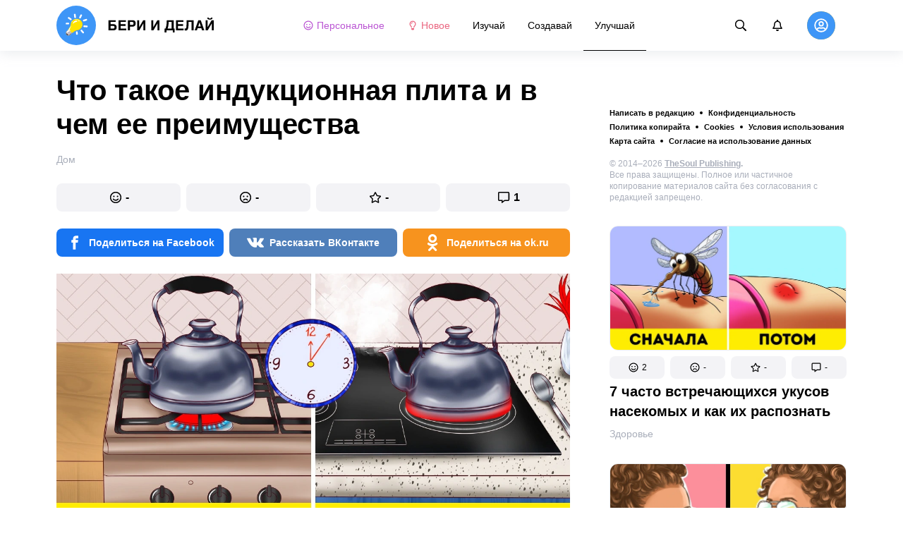

--- FILE ---
content_type: text/html; charset=utf-8
request_url: https://beridelai.club/uluchshai-dom/chto-takoe-indukcionnaya-plita-i-v-chem-ee-preimuschestva-781/
body_size: 77885
content:
<!DOCTYPE html>
<html lang="ru" dir="ltr">
  <head>
    <meta name="charset" content="utf-8" >
<meta name="referrer" content="always" >
<meta name="referrer" content="unsafe-url" >
<meta name="viewport" content="width=device-width, initial-scale=1, user-scalable=no" >
<meta name="bsi" content="163827467094" >
<meta data-react-helmet="true" name="robots" content="max-image-preview:large"/><meta data-react-helmet="true" name="keywords" content="Творчество, реклама, дизайн, фотография, искусство, арт-проекты, художники, скульпторы, вдохновение, креатив"/><meta data-react-helmet="true" name="description" content="Часто среди новинок кухонной техники можно увидеть индукционную плиту. Технология магнитной индукции относительно новое изобретение, поэтому неизбежно возникают вопросы, как конкретно работает индукционная плита и в чем ее преимущества перед уже знакомыми видами подобной техники."/><meta data-react-helmet="true" property="og:description" content="Часто среди новинок кухонной техники можно увидеть индукционную плиту. Технология магнитной индукции относительно новое изобретение, поэтому неизбежно возникают вопросы, как конкретно работает индукционная плита и в чем ее преимущества перед уже знакомыми видами подобной техники."/><meta data-react-helmet="true" property="twitter:description" content="Часто среди новинок кухонной техники можно увидеть индукционную плиту. Технология магнитной индукции относительно новое изобретение, поэтому неизбежно возникают вопросы, как конкретно работает индукционная плита и в чем ее преимущества перед уже знакомыми видами подобной техники."/><meta data-react-helmet="true" property="twitter:url" content="https://beridelai.club/uluchshai-dom/chto-takoe-indukcionnaya-plita-i-v-chem-ee-preimuschestva-781/"/><meta data-react-helmet="true" property="al:web:url" content="https://beridelai.club/uluchshai-dom/chto-takoe-indukcionnaya-plita-i-v-chem-ee-preimuschestva-781/"/><meta data-react-helmet="true" property="og:site_name" content="Бери и делай — Изучай. Создавай. Улучшай."/><meta data-react-helmet="true" property="article:published_time" content="2021-05-14T13:10:00+03:00"/><meta data-react-helmet="true" property="og:updated_time" content="2021-05-14T13:10:00+03:00"/><meta data-react-helmet="true" property="og:type" content="article"/><meta data-react-helmet="true" property="og:url" content="https://beridelai.club/uluchshai-dom/chto-takoe-indukcionnaya-plita-i-v-chem-ee-preimuschestva-781/"/><meta data-react-helmet="true" property="og:title" content="Что такое индукционная плита и в чем ее преимущества"/><meta data-react-helmet="true" property="og:image" content="https://wl-beridelai.cf.tsp.li/resize/1200x630/jpg/990/44c/cd7956594ea953de3019836441.jpg"/><meta data-react-helmet="true" property="og:image:width" content="1200"/><meta data-react-helmet="true" property="og:image:height" content="630"/><meta data-react-helmet="true" property="twitter:card" content="summary_large_image"/><meta data-react-helmet="true" name="twitter:title" content="Что такое индукционная плита и в чем ее преимущества"/><meta data-react-helmet="true" name="twitter:image" content="https://wl-beridelai.cf.tsp.li/resize/1200x630/jpg/990/44c/cd7956594ea953de3019836441.jpg"/><meta data-react-helmet="true" name="twitter:image:width" content="1200"/><meta data-react-helmet="true" name="twitter:image:height" content="630"/>

    <script>
        window.__webpack_public_path__ = 'https://wl-static.cf.tsp.li/wl-frontend/client/dist/desktop/';
    </script>
    <!-- preconnect -->
      <link rel="preconnect" href="https://wl-beridelai.cf.tsp.li/" />
      <link rel="preconnect" href="https://wl-static.cf.tsp.li/" />
    <!-- preconnect end -->

    <!-- preload -->
    <link rel="preload" as="script" href="https://securepubads.g.doubleclick.net/tag/js/gpt.js" />
<link rel="preload" as="script" href="https://www.google-analytics.com/analytics.js" />
<link rel="preload" as="script" href="https://cdn.cookielaw.org/scripttemplates/otSDKStub.js" />
<link rel="preload" as="script" href="https://cdn.cookielaw.org/consent/tcf.stub.js" />
<link rel="preload" as="script" href="//c.amazon-adsystem.com/aax2/apstag.js" />
<link rel="preload" as="script" href="https://www.googletagmanager.com/gtag/js?id=G-YGNWVQ9YCY" />

    <link rel="canonical" href="https://beridelai.club/uluchshai-dom/chto-takoe-indukcionnaya-plita-i-v-chem-ee-preimuschestva-781/" />
<link data-chunk="main" rel="preload" as="script" href="https://wl-static.cf.tsp.li/wl-frontend/client/dist/store/main-bundle-10410f8d.js">
<link data-chunk="main" rel="preload" as="style" href="https://wl-static.cf.tsp.li/wl-frontend/client/dist/consent/main-bundle-f9b80b01.css">
<link data-chunk="main" rel="preload" as="script" href="https://wl-static.cf.tsp.li/wl-frontend/client/dist/consent/main-bundle-f9b80b01.js">
<link data-chunk="ArticlePage-desktop" rel="preload" as="style" href="https://wl-static.cf.tsp.li/wl-frontend/client/dist/desktop/53381-chunk-9d90a173.css">
<link data-chunk="default-desktop" rel="preload" as="style" href="https://wl-static.cf.tsp.li/wl-frontend/client/dist/desktop/37058-chunk-9d90a173.css">
<link data-chunk="vert" rel="preload" as="style" href="https://wl-static.cf.tsp.li/wl-frontend/client/dist/desktop/61471-chunk-9d90a173.css">
<link data-chunk="main" rel="preload" as="style" href="https://wl-static.cf.tsp.li/wl-frontend/client/dist/desktop/main-bundle-9d90a173.css">
<link data-chunk="main" rel="preload" as="script" href="https://wl-static.cf.tsp.li/wl-frontend/client/dist/desktop/vendor-bundle-9d90a173.js">
<link data-chunk="main" rel="preload" as="script" href="https://wl-static.cf.tsp.li/wl-frontend/client/dist/desktop/main-bundle-9d90a173.js">
<link data-chunk="ru-ru-data-json" rel="preload" as="script" href="https://wl-static.cf.tsp.li/wl-frontend/client/dist/desktop/ru-ru-data-json-chunk-9d90a173.js">
<link data-chunk="vert" rel="preload" as="script" href="https://wl-static.cf.tsp.li/wl-frontend/client/dist/desktop/vert-chunk-9d90a173.js">
<link data-chunk="vert-pb-1090" rel="preload" as="script" href="https://wl-static.cf.tsp.li/wl-frontend/client/dist/desktop/vert-pb-1090-chunk-9d90a173.js">
<link data-chunk="default-desktop" rel="preload" as="script" href="https://wl-static.cf.tsp.li/wl-frontend/client/dist/desktop/default-desktop-chunk-9d90a173.js">
<link data-chunk="decorator" rel="preload" as="script" href="https://wl-static.cf.tsp.li/wl-frontend/client/dist/desktop/decorator-chunk-9d90a173.js">
<link data-chunk="ArticlePage-desktop" rel="preload" as="script" href="https://wl-static.cf.tsp.li/wl-frontend/client/dist/desktop/ArticlePage-desktop-chunk-9d90a173.js">
<link ref="alternate" type="application/rss+xml" href="https://beridelai.club/rss">
    <!-- preload end -->

    <link rel="manifest" href="/manifest.json">
    <title data-react-helmet="true">Что такое индукционная плита и в чем ее преимущества / Бери и делай</title>

    
    <link rel="shortcut icon" href="/favicon.ico" type="image/x-icon">
    <link rel="icon" type="image/png" sizes="16x16" href="/favicons/favicon-16x16.png">
    <link rel="icon" type="image/png" sizes="32x32" href="/favicons/favicon-32x32.png">
    <link rel="icon" type="image/png" sizes="48x48" href="/favicons/favicon-48x48.png">
    <link rel="icon" type="image/png" sizes="48x48" href="/favicons/favicon-48x48.png">
    <link rel="apple-touch-icon" sizes="57x57" href="/favicons/apple-touch-icon-57x57.png">
    <link rel="apple-touch-icon" sizes="60x60" href="/favicons/apple-touch-icon-60x60.png">
    <link rel="apple-touch-icon" sizes="72x72" href="/favicons/apple-touch-icon-72x72.png">
    <link rel="apple-touch-icon" sizes="76x76" href="/favicons/apple-touch-icon-76x76.png">
    <link rel="apple-touch-icon" sizes="114x114" href="/favicons/apple-touch-icon-114x114.png">
    <link rel="apple-touch-icon" sizes="120x120" href="/favicons/apple-touch-icon-120x120.png">
    <link rel="apple-touch-icon" sizes="144x144" href="/favicons/apple-touch-icon-144x144.png">
    <link rel="apple-touch-icon" sizes="152x152" href="/favicons/apple-touch-icon-152x152.png">
    <link rel="apple-touch-icon" sizes="167x167" href="/favicons/apple-touch-icon-167x167.png">
    <link rel="apple-touch-icon" sizes="180x180" href="/favicons/apple-touch-icon-180x180.png">
    <link rel="apple-touch-icon" sizes="1024x1024" href="/favicons/apple-touch-icon-1024x1024.png">  
  

    <link data-chunk="main" rel="stylesheet" href="https://wl-static.cf.tsp.li/wl-frontend/client/dist/consent/main-bundle-f9b80b01.css">
<link data-chunk="main" rel="stylesheet" href="https://wl-static.cf.tsp.li/wl-frontend/client/dist/desktop/main-bundle-9d90a173.css">
<link data-chunk="vert" rel="stylesheet" href="https://wl-static.cf.tsp.li/wl-frontend/client/dist/desktop/61471-chunk-9d90a173.css">
<link data-chunk="default-desktop" rel="stylesheet" href="https://wl-static.cf.tsp.li/wl-frontend/client/dist/desktop/37058-chunk-9d90a173.css">
<link data-chunk="ArticlePage-desktop" rel="stylesheet" href="https://wl-static.cf.tsp.li/wl-frontend/client/dist/desktop/53381-chunk-9d90a173.css">

    
    
    <script type="text/javascript">
      window.googletag = window.googletag || {cmd: []};
    </script>
  
    
    <script type="text/javascript">
    (function initApsTag(a9, a, p) {
      if (a[a9]) return;
      function q(c, r) { a[a9]._Q.push([c, r]); }
  
      a[a9] = {
        init: function() { q('i', arguments); },
        fetchBids: function() { q('f', arguments); },
        setDisplayBids: function() {},
        targetingKeys: function() { return []; },
        _Q: []
      };
    })('apstag', window, document);
    </script>
    
    <script type="text/javascript">
      window.Ya || (window.Ya = {});
      window.yaContextCb = window.yaContextCb || [];
      window.Ya.adfoxCode || (window.Ya.adfoxCode = {});
      window.Ya.adfoxCode.hbCallbacks || (window.Ya.adfoxCode.hbCallbacks = []);
    </script>
  
    
    
    <script type="text/javascript">
      var adfoxBiddersMap = {"otm":"2037369","sape":"3313945","roxot":"3224216","solta":"3316310","bidvol":"3313944","hybrid":"3313946","adriver":"2028892","otclick":"3316311","astralab":"3265729","buzzoola":"3237010","myTarget":"","segmento":"3326560","videonow":"3322130","alfasense":"3313947","getintent":"3281829","mediasniper":"3313949","adfox_mttech":"3298515","betweenDigital":"2026425","adfox_yandex_roxot-adfox-hb":"692118"};
      var userTimeout = 1000;
      window.YaHeaderBiddingSettings = {
        biddersMap: adfoxBiddersMap,
        adUnits: [],
        timeout: userTimeout
      };
  </script>
  
    
  

    
  </head>
  <body data-domain="beridelai.club" data-locale-short="ru">
    
    <!-- for facebook embeds -->
    <div id="fb-root"></div>
    
    
  <script type="text/javascript">
  (function () {
    // @todo hack for scroll to element currrect work with initial load
    if (window.location.hash) {
      window.history.scrollRestoration = "manual";
    }
    window.addEventListener("load", function () {
        window.domLoadEventFired = true;
    });
  })();
  </script>
  
  
<div id='root'><div class="e72d443d869118c73f0c"><div class="g-recaptcha" data-size="invisible" data-sitekey="6LfWqp8UAAAAAKJiZWQhihJMebm2_awH0L5AEoxs"></div><div style="min-height:68px"><div class="ea387f58d83165d1fac3"><div class="fe8a7786148d3411be5f"><div class="d249cecb632a91641728"><svg class="icon b284736d24f31683ed32 f499a4cbe929520d2f9f"><use href="#SvgLoader" xlink:href="#SvgLoader"></use></svg></div></div></div></div><header class="cf2ade461366b6e8bbc3" data-test-id="header"><div class="a722d6a11fa19848c511"><a aria-label="logo" data-test-id="brand-logo" class="bb4c5b8a7a368279369d" href="/"><div class="d05ecfe2cfb8cbdeef6d"><img src="https://wl-static.cf.tsp.li/beridelai/client/svg/logo-desktop-big.svg" width="225" height="56" alt="Бери и делай"/></div></a><nav class="e65ad9eef1a14c86dd5a" data-test-id="navigation"><a class="d81df668cf9195c1a7ec f483f54ffd77cb63040a" data-test-id="link-personal-feed" href="/personal-feed"><svg class="e7f22bab97553786641d f499a4cbe929520d2f9f e50cb92145789f4c7355"><use href="#SvgSmileFull" xlink:href="#SvgSmileFull"></use></svg>Персональное</a><a class="cd71daa3e37ef4ab1307 f483f54ffd77cb63040a" data-test-id="link-new" href="/"><svg class="e7f22bab97553786641d f499a4cbe929520d2f9f e50cb92145789f4c7355"><use href="#SvgLump" xlink:href="#SvgLump"></use></svg>Новое</a><div class="eb0d8f12c1e325e3bd04"><div class="c0dfb7b4b10354a6d9fa f483f54ffd77cb63040a f483f54ffd77cb63040a" data-test-id="link-rubric-1">Изучай</div><div class="c0dfb7b4b10354a6d9fa f483f54ffd77cb63040a f483f54ffd77cb63040a" data-test-id="link-rubric-2">Создавай</div><div class="c0dfb7b4b10354a6d9fa f483f54ffd77cb63040a df00379cefea1edd0223 f483f54ffd77cb63040a" data-test-id="link-rubric-3">Улучшай</div></div></nav><div class="ea636e60557b7d483f04" data-test-id="search-field"><div class="b1963cb51f58f0c00070"><div class="c8d6297219d23efc9b6b"><div class="ed0cb4102e5d0d5b3d12"></div><div class="babbc961c4f379090434 d64866189849fdc3a9fa" data-test-id="search-icon"><svg class="e0ac1d5b3d988a7a94a1 f499a4cbe929520d2f9f a5effcf37cd85275530e f499a4cbe929520d2f9f a6ff9bc2fd7febbd054c"><use href="#SvgSearch" xlink:href="#SvgSearch"></use></svg></div><div class="a726f45e4b4e66b98ddd"><div class="a31ccabe33a4ea2eedb1 dc2789448a97bda85b27 f32e74145e66fb697664"><input type="text" class="ce8502b0dbfc9d4b2089" placeholder="Поиск по статьям" aria-label="Поиск по статьям" data-test-id="input" value=""/></div></div></div></div></div><div class="cae448dccd5f8503311e" data-test-id="notifications-link"><div class="e8019d5a5071c46a3d9e"><div class="d4f150e24d261ece3cd8"><svg class="e0ac1d5b3d988a7a94a1 f499a4cbe929520d2f9f a5effcf37cd85275530e f499a4cbe929520d2f9f"><use href="#SvgNotification" xlink:href="#SvgNotification"></use></svg></div></div></div><div class="afcff73076a4c99a6143" data-test-id="user-menu"><div class="f6fdfc4d0dc10cd47c86"><div class="c2bef147c5b66019f3e9 e5bd1d51f3dde555da2c c2bef147c5b66019f3e9"><div class="placeholder"><div class="b2d9d53d55bf99959bff"><img src="https://wl-static.cf.tsp.li/beridelai/client/svg/user-unauthorized.svg" class="d8839988e7f30be7cb94" alt="Бери и делай"/></div></div></div></div></div></div></header><div class="c6fe1ed11b6d5664cfe7"><aside class="bcaeb8b2f04e70f2bf3d"><div class="cbca70299449e1c667c6 aed62af27ad9dd3e8c03" data-test-id="aside-bar"><div></div><div class="bd1b27bbdfc09c21b399 b2a47676c568a294f002"><div class="f44805724a15eec46284"><ul class="a709903112970f964919"><li class="eeda531373d23e56dcba"><a href="https://www.thesoul-publishing.com/contact" target="blank" class="dd40d7c948c447e28223" data-test-id="menu-link-0">Написать в редакцию</a></li><li class="eeda531373d23e56dcba"><a class="dd40d7c948c447e28223" data-test-id="menu-link-1" href="/privacy/">Конфиденциальность</a></li><li class="eeda531373d23e56dcba"><a class="dd40d7c948c447e28223" data-test-id="menu-link-2" href="/copyrights/">Политика копирайта</a></li><li class="eeda531373d23e56dcba"><a class="dd40d7c948c447e28223" data-test-id="menu-link-3" href="/cookies/">Cookies</a></li><li class="eeda531373d23e56dcba"><a class="dd40d7c948c447e28223" data-test-id="menu-link-4" href="/tos/">Условия использования</a></li><li class="eeda531373d23e56dcba"><a class="dd40d7c948c447e28223" data-test-id="menu-link-5" href="/sitemap/">Карта сайта</a></li><li class="eeda531373d23e56dcba"><a href="#" target="blank" class="dd40d7c948c447e28223" data-test-id="menu-link-6">Согласие на использование данных</a></li></ul></div><div class="cdff5cf89d3bf768c987" data-test-id="copyright"><div class="copyright">© 2014–2026 <b><a href="https://thesoul-publishing.com/" target="_blank" rel="nofollow noopener noreferrer">TheSoul Publishing</a>.</b><br/>Все права защищены. Полное или частичное копирование материалов сайта без согласования с редакцией запрещено.</div></div><div class="cbca70299449e1c667c6 aed62af27ad9dd3e8c03" data-test-id="aside-bar-recommended"><div class="d204d3876170ad0a888a df2995aed52dcb2babb1" data-sharing-target="true" data-test-id="article-list-element-0"><a class="aa5b3dc5aa1864189011" data-test-id="logo-link" href="/uluchshai-zdorove/7-chasto-vstrechayuschihsya-ukusov-nasekomyh-i-kak-ih-raspoznat-2633/"><div class="c228b882d312e86458f6"><div style="height:1px;margin-bottom:-1px;z-index:-1"></div><div class="a391fc50a588019ea11e"><svg class="f57ff628aec55d1bac8f a443992bc5ecfdb16eac"><use href="#SvgLogoPlaceholder" xlink:href="#SvgLogoPlaceholder"></use></svg></div></div></a><div class="e2e9ffc510b61b5d3e2e d181a5119d54b5a7c6d2 fb9104b15b9fe70b3d50" data-test-id="action-bar"><a class="af7a69014fa9588c5539 eba38aa652c6db8da5a9 a6a7b5c778777c3b4ce9 a8fdda9af242895b635e f83f1fdaf3870880f11c" href="#" role="button" data-test-id="like-button"><span class="d411adb44af16e284156"><svg class="fdd2cc2e2dd133fd843f"><use href="#SvgSmilePositive" xlink:href="#SvgSmilePositive"></use></svg></span><span class="c5edd8bc17071798b029">2</span></a><a class="af7a69014fa9588c5539 eba38aa652c6db8da5a9 bbf4f348863f862f80ae a8fdda9af242895b635e f83f1fdaf3870880f11c" href="#" role="button" data-test-id="dislike-button"><span class="d411adb44af16e284156"><svg class="fdd2cc2e2dd133fd843f"><use href="#SvgSmileNegative" xlink:href="#SvgSmileNegative"></use></svg></span><span class="c5edd8bc17071798b029">-</span></a><a class="af7a69014fa9588c5539 eba38aa652c6db8da5a9 f9adfaa12c8c9a37482a a8fdda9af242895b635e f83f1fdaf3870880f11c" href="#" role="button" data-test-id="favorite-button"><span class="d411adb44af16e284156"><svg class="fdd2cc2e2dd133fd843f"><use href="#SvgStar" xlink:href="#SvgStar"></use></svg></span><span class="c5edd8bc17071798b029">-</span></a><a class="af7a69014fa9588c5539 eba38aa652c6db8da5a9 e8ee7947bfdb53b5b28d a8fdda9af242895b635e f83f1fdaf3870880f11c" role="button" data-test-id="comments-link" href="/uluchshai-zdorove/7-chasto-vstrechayuschihsya-ukusov-nasekomyh-i-kak-ih-raspoznat-2633/comments/"><span class="d411adb44af16e284156"><svg class="fdd2cc2e2dd133fd843f"><use href="#SvgMessage" xlink:href="#SvgMessage"></use></svg></span><span class="c5edd8bc17071798b029">-</span></a></div><h3><a class="da953866b2506133939d" data-test-id="title-link" href="/uluchshai-zdorove/7-chasto-vstrechayuschihsya-ukusov-nasekomyh-i-kak-ih-raspoznat-2633/">7 часто встречающихся укусов насекомых и как их распознать</a></h3><div class="fa9a0cc2d6b70136f247 b02256326459b2948579" data-test-id="rubrics"><a class="bafabe9b24f7abfc092d f8e5d0c4b9562c2367cd" data-test-id="rubric-link" href="/uluchshai-zdorove/">Здоровье</a></div></div><div class="d204d3876170ad0a888a df2995aed52dcb2babb1" data-sharing-target="true" data-test-id="article-list-element-1"><a class="aa5b3dc5aa1864189011" data-test-id="logo-link" href="/uluchshai-zhizn/kak-pravilno-uhazhivat-za-solncezaschitnymi-ochkami-2634/"><div class="c228b882d312e86458f6"><div style="height:1px;margin-bottom:-1px;z-index:-1"></div><div class="a391fc50a588019ea11e"><svg class="f57ff628aec55d1bac8f a443992bc5ecfdb16eac"><use href="#SvgLogoPlaceholder" xlink:href="#SvgLogoPlaceholder"></use></svg></div></div></a><div class="e2e9ffc510b61b5d3e2e d181a5119d54b5a7c6d2 fb9104b15b9fe70b3d50" data-test-id="action-bar"><a class="af7a69014fa9588c5539 eba38aa652c6db8da5a9 a6a7b5c778777c3b4ce9 a8fdda9af242895b635e f83f1fdaf3870880f11c" href="#" role="button" data-test-id="like-button"><span class="d411adb44af16e284156"><svg class="fdd2cc2e2dd133fd843f"><use href="#SvgSmilePositive" xlink:href="#SvgSmilePositive"></use></svg></span><span class="c5edd8bc17071798b029">-</span></a><a class="af7a69014fa9588c5539 eba38aa652c6db8da5a9 bbf4f348863f862f80ae a8fdda9af242895b635e f83f1fdaf3870880f11c" href="#" role="button" data-test-id="dislike-button"><span class="d411adb44af16e284156"><svg class="fdd2cc2e2dd133fd843f"><use href="#SvgSmileNegative" xlink:href="#SvgSmileNegative"></use></svg></span><span class="c5edd8bc17071798b029">-</span></a><a class="af7a69014fa9588c5539 eba38aa652c6db8da5a9 f9adfaa12c8c9a37482a a8fdda9af242895b635e f83f1fdaf3870880f11c" href="#" role="button" data-test-id="favorite-button"><span class="d411adb44af16e284156"><svg class="fdd2cc2e2dd133fd843f"><use href="#SvgStar" xlink:href="#SvgStar"></use></svg></span><span class="c5edd8bc17071798b029">1</span></a><a class="af7a69014fa9588c5539 eba38aa652c6db8da5a9 e8ee7947bfdb53b5b28d a8fdda9af242895b635e f83f1fdaf3870880f11c" role="button" data-test-id="comments-link" href="/uluchshai-zhizn/kak-pravilno-uhazhivat-za-solncezaschitnymi-ochkami-2634/comments/"><span class="d411adb44af16e284156"><svg class="fdd2cc2e2dd133fd843f"><use href="#SvgMessage" xlink:href="#SvgMessage"></use></svg></span><span class="c5edd8bc17071798b029">-</span></a></div><h3><a class="da953866b2506133939d" data-test-id="title-link" href="/uluchshai-zhizn/kak-pravilno-uhazhivat-za-solncezaschitnymi-ochkami-2634/">Как правильно ухаживать за солнцезащитными очками</a></h3><div class="fa9a0cc2d6b70136f247 b02256326459b2948579" data-test-id="rubrics"><a class="bafabe9b24f7abfc092d f8e5d0c4b9562c2367cd" data-test-id="rubric-link" href="/uluchshai-zhizn/">Жизнь</a></div></div><div class="d204d3876170ad0a888a df2995aed52dcb2babb1" data-sharing-target="true" data-test-id="article-list-element-2"><a class="aa5b3dc5aa1864189011" data-test-id="logo-link" href="/uluchshai-zdorove/skolko-vremeni-nuzhno-udelyat-fizicheskim-nagruzkam-2639/"><div class="c228b882d312e86458f6"><div style="height:1px;margin-bottom:-1px;z-index:-1"></div><div class="a391fc50a588019ea11e"><svg class="f57ff628aec55d1bac8f a443992bc5ecfdb16eac"><use href="#SvgLogoPlaceholder" xlink:href="#SvgLogoPlaceholder"></use></svg></div></div></a><div class="e2e9ffc510b61b5d3e2e d181a5119d54b5a7c6d2 fb9104b15b9fe70b3d50" data-test-id="action-bar"><a class="af7a69014fa9588c5539 eba38aa652c6db8da5a9 a6a7b5c778777c3b4ce9 a8fdda9af242895b635e f83f1fdaf3870880f11c" href="#" role="button" data-test-id="like-button"><span class="d411adb44af16e284156"><svg class="fdd2cc2e2dd133fd843f"><use href="#SvgSmilePositive" xlink:href="#SvgSmilePositive"></use></svg></span><span class="c5edd8bc17071798b029">1</span></a><a class="af7a69014fa9588c5539 eba38aa652c6db8da5a9 bbf4f348863f862f80ae a8fdda9af242895b635e f83f1fdaf3870880f11c" href="#" role="button" data-test-id="dislike-button"><span class="d411adb44af16e284156"><svg class="fdd2cc2e2dd133fd843f"><use href="#SvgSmileNegative" xlink:href="#SvgSmileNegative"></use></svg></span><span class="c5edd8bc17071798b029">-</span></a><a class="af7a69014fa9588c5539 eba38aa652c6db8da5a9 f9adfaa12c8c9a37482a a8fdda9af242895b635e f83f1fdaf3870880f11c" href="#" role="button" data-test-id="favorite-button"><span class="d411adb44af16e284156"><svg class="fdd2cc2e2dd133fd843f"><use href="#SvgStar" xlink:href="#SvgStar"></use></svg></span><span class="c5edd8bc17071798b029">1</span></a><a class="af7a69014fa9588c5539 eba38aa652c6db8da5a9 e8ee7947bfdb53b5b28d a8fdda9af242895b635e f83f1fdaf3870880f11c" role="button" data-test-id="comments-link" href="/uluchshai-zdorove/skolko-vremeni-nuzhno-udelyat-fizicheskim-nagruzkam-2639/comments/"><span class="d411adb44af16e284156"><svg class="fdd2cc2e2dd133fd843f"><use href="#SvgMessage" xlink:href="#SvgMessage"></use></svg></span><span class="c5edd8bc17071798b029">-</span></a></div><h3><a class="da953866b2506133939d" data-test-id="title-link" href="/uluchshai-zdorove/skolko-vremeni-nuzhno-udelyat-fizicheskim-nagruzkam-2639/">Сколько времени нужно уделять физическим нагрузкам</a></h3><div class="fa9a0cc2d6b70136f247 b02256326459b2948579" data-test-id="rubrics"><a class="bafabe9b24f7abfc092d f8e5d0c4b9562c2367cd" data-test-id="rubric-link" href="/uluchshai-zdorove/">Здоровье</a></div></div><div class="d204d3876170ad0a888a df2995aed52dcb2babb1" data-sharing-target="true" data-test-id="article-list-element-3"><a class="aa5b3dc5aa1864189011" data-test-id="logo-link" href="/sozdavai-recepti/vidy-kartofelya-fri-2637/"><div class="c228b882d312e86458f6"><div style="height:1px;margin-bottom:-1px;z-index:-1"></div><div class="a391fc50a588019ea11e"><svg class="f57ff628aec55d1bac8f a443992bc5ecfdb16eac"><use href="#SvgLogoPlaceholder" xlink:href="#SvgLogoPlaceholder"></use></svg></div></div></a><div class="e2e9ffc510b61b5d3e2e d181a5119d54b5a7c6d2 fb9104b15b9fe70b3d50" data-test-id="action-bar"><a class="af7a69014fa9588c5539 eba38aa652c6db8da5a9 a6a7b5c778777c3b4ce9 a8fdda9af242895b635e f83f1fdaf3870880f11c" href="#" role="button" data-test-id="like-button"><span class="d411adb44af16e284156"><svg class="fdd2cc2e2dd133fd843f"><use href="#SvgSmilePositive" xlink:href="#SvgSmilePositive"></use></svg></span><span class="c5edd8bc17071798b029">1</span></a><a class="af7a69014fa9588c5539 eba38aa652c6db8da5a9 bbf4f348863f862f80ae a8fdda9af242895b635e f83f1fdaf3870880f11c" href="#" role="button" data-test-id="dislike-button"><span class="d411adb44af16e284156"><svg class="fdd2cc2e2dd133fd843f"><use href="#SvgSmileNegative" xlink:href="#SvgSmileNegative"></use></svg></span><span class="c5edd8bc17071798b029">-</span></a><a class="af7a69014fa9588c5539 eba38aa652c6db8da5a9 f9adfaa12c8c9a37482a a8fdda9af242895b635e f83f1fdaf3870880f11c" href="#" role="button" data-test-id="favorite-button"><span class="d411adb44af16e284156"><svg class="fdd2cc2e2dd133fd843f"><use href="#SvgStar" xlink:href="#SvgStar"></use></svg></span><span class="c5edd8bc17071798b029">1</span></a><a class="af7a69014fa9588c5539 eba38aa652c6db8da5a9 e8ee7947bfdb53b5b28d a8fdda9af242895b635e f83f1fdaf3870880f11c" role="button" data-test-id="comments-link" href="/sozdavai-recepti/vidy-kartofelya-fri-2637/comments/"><span class="d411adb44af16e284156"><svg class="fdd2cc2e2dd133fd843f"><use href="#SvgMessage" xlink:href="#SvgMessage"></use></svg></span><span class="c5edd8bc17071798b029">-</span></a></div><h3><a class="da953866b2506133939d" data-test-id="title-link" href="/sozdavai-recepti/vidy-kartofelya-fri-2637/">Виды картофеля фри</a></h3><div class="fa9a0cc2d6b70136f247 b02256326459b2948579" data-test-id="rubrics"><a class="bafabe9b24f7abfc092d f8e5d0c4b9562c2367cd" data-test-id="rubric-link" href="/sozdavai-recepti/">Рецепты</a></div></div><div class="d204d3876170ad0a888a df2995aed52dcb2babb1" data-sharing-target="true" data-test-id="article-list-element-4"><a class="aa5b3dc5aa1864189011" data-test-id="logo-link" href="/uluchshai-zhizn/kak-vzroslym-mozhno-veselo-provodit-vremya-2641/"><div class="c228b882d312e86458f6"><div style="height:1px;margin-bottom:-1px;z-index:-1"></div><div class="a391fc50a588019ea11e"><svg class="f57ff628aec55d1bac8f a443992bc5ecfdb16eac"><use href="#SvgLogoPlaceholder" xlink:href="#SvgLogoPlaceholder"></use></svg></div></div></a><div class="e2e9ffc510b61b5d3e2e d181a5119d54b5a7c6d2 fb9104b15b9fe70b3d50" data-test-id="action-bar"><a class="af7a69014fa9588c5539 eba38aa652c6db8da5a9 a6a7b5c778777c3b4ce9 a8fdda9af242895b635e f83f1fdaf3870880f11c" href="#" role="button" data-test-id="like-button"><span class="d411adb44af16e284156"><svg class="fdd2cc2e2dd133fd843f"><use href="#SvgSmilePositive" xlink:href="#SvgSmilePositive"></use></svg></span><span class="c5edd8bc17071798b029">-</span></a><a class="af7a69014fa9588c5539 eba38aa652c6db8da5a9 bbf4f348863f862f80ae a8fdda9af242895b635e f83f1fdaf3870880f11c" href="#" role="button" data-test-id="dislike-button"><span class="d411adb44af16e284156"><svg class="fdd2cc2e2dd133fd843f"><use href="#SvgSmileNegative" xlink:href="#SvgSmileNegative"></use></svg></span><span class="c5edd8bc17071798b029">-</span></a><a class="af7a69014fa9588c5539 eba38aa652c6db8da5a9 f9adfaa12c8c9a37482a a8fdda9af242895b635e f83f1fdaf3870880f11c" href="#" role="button" data-test-id="favorite-button"><span class="d411adb44af16e284156"><svg class="fdd2cc2e2dd133fd843f"><use href="#SvgStar" xlink:href="#SvgStar"></use></svg></span><span class="c5edd8bc17071798b029">-</span></a><a class="af7a69014fa9588c5539 eba38aa652c6db8da5a9 e8ee7947bfdb53b5b28d a8fdda9af242895b635e f83f1fdaf3870880f11c" role="button" data-test-id="comments-link" href="/uluchshai-zhizn/kak-vzroslym-mozhno-veselo-provodit-vremya-2641/comments/"><span class="d411adb44af16e284156"><svg class="fdd2cc2e2dd133fd843f"><use href="#SvgMessage" xlink:href="#SvgMessage"></use></svg></span><span class="c5edd8bc17071798b029">-</span></a></div><h3><a class="da953866b2506133939d" data-test-id="title-link" href="/uluchshai-zhizn/kak-vzroslym-mozhno-veselo-provodit-vremya-2641/">Как взрослым можно весело проводить время</a></h3><div class="fa9a0cc2d6b70136f247 b02256326459b2948579" data-test-id="rubrics"><a class="bafabe9b24f7abfc092d f8e5d0c4b9562c2367cd" data-test-id="rubric-link" href="/uluchshai-zhizn/">Жизнь</a></div></div><div class="d204d3876170ad0a888a df2995aed52dcb2babb1" data-sharing-target="true" data-test-id="article-list-element-5"><a class="aa5b3dc5aa1864189011" data-test-id="logo-link" href="/izuchai-soveti/kak-otlichit-poddelnye-tovary-2640/"><div class="c228b882d312e86458f6"><div style="height:1px;margin-bottom:-1px;z-index:-1"></div><div class="a391fc50a588019ea11e"><svg class="f57ff628aec55d1bac8f a443992bc5ecfdb16eac"><use href="#SvgLogoPlaceholder" xlink:href="#SvgLogoPlaceholder"></use></svg></div></div></a><div class="e2e9ffc510b61b5d3e2e d181a5119d54b5a7c6d2 fb9104b15b9fe70b3d50" data-test-id="action-bar"><a class="af7a69014fa9588c5539 eba38aa652c6db8da5a9 a6a7b5c778777c3b4ce9 a8fdda9af242895b635e f83f1fdaf3870880f11c" href="#" role="button" data-test-id="like-button"><span class="d411adb44af16e284156"><svg class="fdd2cc2e2dd133fd843f"><use href="#SvgSmilePositive" xlink:href="#SvgSmilePositive"></use></svg></span><span class="c5edd8bc17071798b029">-</span></a><a class="af7a69014fa9588c5539 eba38aa652c6db8da5a9 bbf4f348863f862f80ae a8fdda9af242895b635e f83f1fdaf3870880f11c" href="#" role="button" data-test-id="dislike-button"><span class="d411adb44af16e284156"><svg class="fdd2cc2e2dd133fd843f"><use href="#SvgSmileNegative" xlink:href="#SvgSmileNegative"></use></svg></span><span class="c5edd8bc17071798b029">-</span></a><a class="af7a69014fa9588c5539 eba38aa652c6db8da5a9 f9adfaa12c8c9a37482a a8fdda9af242895b635e f83f1fdaf3870880f11c" href="#" role="button" data-test-id="favorite-button"><span class="d411adb44af16e284156"><svg class="fdd2cc2e2dd133fd843f"><use href="#SvgStar" xlink:href="#SvgStar"></use></svg></span><span class="c5edd8bc17071798b029">-</span></a><a class="af7a69014fa9588c5539 eba38aa652c6db8da5a9 e8ee7947bfdb53b5b28d a8fdda9af242895b635e f83f1fdaf3870880f11c" role="button" data-test-id="comments-link" href="/izuchai-soveti/kak-otlichit-poddelnye-tovary-2640/comments/"><span class="d411adb44af16e284156"><svg class="fdd2cc2e2dd133fd843f"><use href="#SvgMessage" xlink:href="#SvgMessage"></use></svg></span><span class="c5edd8bc17071798b029">-</span></a></div><h3><a class="da953866b2506133939d" data-test-id="title-link" href="/izuchai-soveti/kak-otlichit-poddelnye-tovary-2640/">Как отличить поддельные товары</a></h3><div class="fa9a0cc2d6b70136f247 b02256326459b2948579" data-test-id="rubrics"><a class="bafabe9b24f7abfc092d f8e5d0c4b9562c2367cd" data-test-id="rubric-link" href="/izuchai-soveti/">Советы</a></div></div><div class="d204d3876170ad0a888a df2995aed52dcb2babb1" data-sharing-target="true" data-test-id="article-list-element-6"><a class="aa5b3dc5aa1864189011" data-test-id="logo-link" href="/izuchai-soveti/kakie-oshibki-my-chasche-vsego-sovershaem-pri-zharke-yaic-2642/"><div class="c228b882d312e86458f6"><div style="height:1px;margin-bottom:-1px;z-index:-1"></div><div class="a391fc50a588019ea11e"><svg class="f57ff628aec55d1bac8f a443992bc5ecfdb16eac"><use href="#SvgLogoPlaceholder" xlink:href="#SvgLogoPlaceholder"></use></svg></div></div></a><div class="e2e9ffc510b61b5d3e2e d181a5119d54b5a7c6d2 fb9104b15b9fe70b3d50" data-test-id="action-bar"><a class="af7a69014fa9588c5539 eba38aa652c6db8da5a9 a6a7b5c778777c3b4ce9 a8fdda9af242895b635e f83f1fdaf3870880f11c" href="#" role="button" data-test-id="like-button"><span class="d411adb44af16e284156"><svg class="fdd2cc2e2dd133fd843f"><use href="#SvgSmilePositive" xlink:href="#SvgSmilePositive"></use></svg></span><span class="c5edd8bc17071798b029">1</span></a><a class="af7a69014fa9588c5539 eba38aa652c6db8da5a9 bbf4f348863f862f80ae a8fdda9af242895b635e f83f1fdaf3870880f11c" href="#" role="button" data-test-id="dislike-button"><span class="d411adb44af16e284156"><svg class="fdd2cc2e2dd133fd843f"><use href="#SvgSmileNegative" xlink:href="#SvgSmileNegative"></use></svg></span><span class="c5edd8bc17071798b029">-</span></a><a class="af7a69014fa9588c5539 eba38aa652c6db8da5a9 f9adfaa12c8c9a37482a a8fdda9af242895b635e f83f1fdaf3870880f11c" href="#" role="button" data-test-id="favorite-button"><span class="d411adb44af16e284156"><svg class="fdd2cc2e2dd133fd843f"><use href="#SvgStar" xlink:href="#SvgStar"></use></svg></span><span class="c5edd8bc17071798b029">2</span></a><a class="af7a69014fa9588c5539 eba38aa652c6db8da5a9 e8ee7947bfdb53b5b28d a8fdda9af242895b635e f83f1fdaf3870880f11c" role="button" data-test-id="comments-link" href="/izuchai-soveti/kakie-oshibki-my-chasche-vsego-sovershaem-pri-zharke-yaic-2642/comments/"><span class="d411adb44af16e284156"><svg class="fdd2cc2e2dd133fd843f"><use href="#SvgMessage" xlink:href="#SvgMessage"></use></svg></span><span class="c5edd8bc17071798b029">-</span></a></div><h3><a class="da953866b2506133939d" data-test-id="title-link" href="/izuchai-soveti/kakie-oshibki-my-chasche-vsego-sovershaem-pri-zharke-yaic-2642/">Какие ошибки мы чаще всего совершаем при жарке яиц</a></h3><div class="fa9a0cc2d6b70136f247 b02256326459b2948579" data-test-id="rubrics"><a class="bafabe9b24f7abfc092d f8e5d0c4b9562c2367cd" data-test-id="rubric-link" href="/izuchai-soveti/">Советы</a></div></div><div class="d204d3876170ad0a888a df2995aed52dcb2babb1" data-sharing-target="true" data-test-id="article-list-element-7"><a class="aa5b3dc5aa1864189011" data-test-id="logo-link" href="/uluchshai-zhizn/gid-po-vidam-parketnogo-pola-2636/"><div class="c228b882d312e86458f6"><div style="height:1px;margin-bottom:-1px;z-index:-1"></div><div class="a391fc50a588019ea11e"><svg class="f57ff628aec55d1bac8f a443992bc5ecfdb16eac"><use href="#SvgLogoPlaceholder" xlink:href="#SvgLogoPlaceholder"></use></svg></div></div></a><div class="e2e9ffc510b61b5d3e2e d181a5119d54b5a7c6d2 fb9104b15b9fe70b3d50" data-test-id="action-bar"><a class="af7a69014fa9588c5539 eba38aa652c6db8da5a9 a6a7b5c778777c3b4ce9 a8fdda9af242895b635e f83f1fdaf3870880f11c" href="#" role="button" data-test-id="like-button"><span class="d411adb44af16e284156"><svg class="fdd2cc2e2dd133fd843f"><use href="#SvgSmilePositive" xlink:href="#SvgSmilePositive"></use></svg></span><span class="c5edd8bc17071798b029">-</span></a><a class="af7a69014fa9588c5539 eba38aa652c6db8da5a9 bbf4f348863f862f80ae a8fdda9af242895b635e f83f1fdaf3870880f11c" href="#" role="button" data-test-id="dislike-button"><span class="d411adb44af16e284156"><svg class="fdd2cc2e2dd133fd843f"><use href="#SvgSmileNegative" xlink:href="#SvgSmileNegative"></use></svg></span><span class="c5edd8bc17071798b029">-</span></a><a class="af7a69014fa9588c5539 eba38aa652c6db8da5a9 f9adfaa12c8c9a37482a a8fdda9af242895b635e f83f1fdaf3870880f11c" href="#" role="button" data-test-id="favorite-button"><span class="d411adb44af16e284156"><svg class="fdd2cc2e2dd133fd843f"><use href="#SvgStar" xlink:href="#SvgStar"></use></svg></span><span class="c5edd8bc17071798b029">-</span></a><a class="af7a69014fa9588c5539 eba38aa652c6db8da5a9 e8ee7947bfdb53b5b28d a8fdda9af242895b635e f83f1fdaf3870880f11c" role="button" data-test-id="comments-link" href="/uluchshai-zhizn/gid-po-vidam-parketnogo-pola-2636/comments/"><span class="d411adb44af16e284156"><svg class="fdd2cc2e2dd133fd843f"><use href="#SvgMessage" xlink:href="#SvgMessage"></use></svg></span><span class="c5edd8bc17071798b029">-</span></a></div><h3><a class="da953866b2506133939d" data-test-id="title-link" href="/uluchshai-zhizn/gid-po-vidam-parketnogo-pola-2636/">Гид по видам паркетного пола</a></h3><div class="fa9a0cc2d6b70136f247 b02256326459b2948579" data-test-id="rubrics"><a class="bafabe9b24f7abfc092d f8e5d0c4b9562c2367cd" data-test-id="rubric-link" href="/uluchshai-zhizn/">Жизнь</a></div></div><div class="d204d3876170ad0a888a df2995aed52dcb2babb1" data-sharing-target="true" data-test-id="article-list-element-8"><a class="aa5b3dc5aa1864189011" data-test-id="logo-link" href="/uluchshai-dom/kak-osvobodit-mesto-na-stoleshnice-2632/"><div class="c228b882d312e86458f6"><div style="height:1px;margin-bottom:-1px;z-index:-1"></div><div class="a391fc50a588019ea11e"><svg class="f57ff628aec55d1bac8f a443992bc5ecfdb16eac"><use href="#SvgLogoPlaceholder" xlink:href="#SvgLogoPlaceholder"></use></svg></div></div></a><div class="e2e9ffc510b61b5d3e2e d181a5119d54b5a7c6d2 fb9104b15b9fe70b3d50" data-test-id="action-bar"><a class="af7a69014fa9588c5539 eba38aa652c6db8da5a9 a6a7b5c778777c3b4ce9 a8fdda9af242895b635e f83f1fdaf3870880f11c" href="#" role="button" data-test-id="like-button"><span class="d411adb44af16e284156"><svg class="fdd2cc2e2dd133fd843f"><use href="#SvgSmilePositive" xlink:href="#SvgSmilePositive"></use></svg></span><span class="c5edd8bc17071798b029">1</span></a><a class="af7a69014fa9588c5539 eba38aa652c6db8da5a9 bbf4f348863f862f80ae a8fdda9af242895b635e f83f1fdaf3870880f11c" href="#" role="button" data-test-id="dislike-button"><span class="d411adb44af16e284156"><svg class="fdd2cc2e2dd133fd843f"><use href="#SvgSmileNegative" xlink:href="#SvgSmileNegative"></use></svg></span><span class="c5edd8bc17071798b029">-</span></a><a class="af7a69014fa9588c5539 eba38aa652c6db8da5a9 f9adfaa12c8c9a37482a a8fdda9af242895b635e f83f1fdaf3870880f11c" href="#" role="button" data-test-id="favorite-button"><span class="d411adb44af16e284156"><svg class="fdd2cc2e2dd133fd843f"><use href="#SvgStar" xlink:href="#SvgStar"></use></svg></span><span class="c5edd8bc17071798b029">-</span></a><a class="af7a69014fa9588c5539 eba38aa652c6db8da5a9 e8ee7947bfdb53b5b28d a8fdda9af242895b635e f83f1fdaf3870880f11c" role="button" data-test-id="comments-link" href="/uluchshai-dom/kak-osvobodit-mesto-na-stoleshnice-2632/comments/"><span class="d411adb44af16e284156"><svg class="fdd2cc2e2dd133fd843f"><use href="#SvgMessage" xlink:href="#SvgMessage"></use></svg></span><span class="c5edd8bc17071798b029">-</span></a></div><h3><a class="da953866b2506133939d" data-test-id="title-link" href="/uluchshai-dom/kak-osvobodit-mesto-na-stoleshnice-2632/">Как освободить место на столешнице</a></h3><div class="fa9a0cc2d6b70136f247 b02256326459b2948579" data-test-id="rubrics"><a class="bafabe9b24f7abfc092d f8e5d0c4b9562c2367cd" data-test-id="rubric-link" href="/uluchshai-dom/">Дом</a></div></div><div class="d204d3876170ad0a888a df2995aed52dcb2babb1" data-sharing-target="true" data-test-id="article-list-element-9"><a class="aa5b3dc5aa1864189011" data-test-id="logo-link" href="/izuchai-soveti/kak-fotografirovat-nochyu-na-smartfon-2638/"><div class="c228b882d312e86458f6"><div style="height:1px;margin-bottom:-1px;z-index:-1"></div><div class="a391fc50a588019ea11e"><svg class="f57ff628aec55d1bac8f a443992bc5ecfdb16eac"><use href="#SvgLogoPlaceholder" xlink:href="#SvgLogoPlaceholder"></use></svg></div></div></a><div class="e2e9ffc510b61b5d3e2e d181a5119d54b5a7c6d2 fb9104b15b9fe70b3d50" data-test-id="action-bar"><a class="af7a69014fa9588c5539 eba38aa652c6db8da5a9 a6a7b5c778777c3b4ce9 a8fdda9af242895b635e f83f1fdaf3870880f11c" href="#" role="button" data-test-id="like-button"><span class="d411adb44af16e284156"><svg class="fdd2cc2e2dd133fd843f"><use href="#SvgSmilePositive" xlink:href="#SvgSmilePositive"></use></svg></span><span class="c5edd8bc17071798b029">1</span></a><a class="af7a69014fa9588c5539 eba38aa652c6db8da5a9 bbf4f348863f862f80ae a8fdda9af242895b635e f83f1fdaf3870880f11c" href="#" role="button" data-test-id="dislike-button"><span class="d411adb44af16e284156"><svg class="fdd2cc2e2dd133fd843f"><use href="#SvgSmileNegative" xlink:href="#SvgSmileNegative"></use></svg></span><span class="c5edd8bc17071798b029">-</span></a><a class="af7a69014fa9588c5539 eba38aa652c6db8da5a9 f9adfaa12c8c9a37482a a8fdda9af242895b635e f83f1fdaf3870880f11c" href="#" role="button" data-test-id="favorite-button"><span class="d411adb44af16e284156"><svg class="fdd2cc2e2dd133fd843f"><use href="#SvgStar" xlink:href="#SvgStar"></use></svg></span><span class="c5edd8bc17071798b029">-</span></a><a class="af7a69014fa9588c5539 eba38aa652c6db8da5a9 e8ee7947bfdb53b5b28d a8fdda9af242895b635e f83f1fdaf3870880f11c" role="button" data-test-id="comments-link" href="/izuchai-soveti/kak-fotografirovat-nochyu-na-smartfon-2638/comments/"><span class="d411adb44af16e284156"><svg class="fdd2cc2e2dd133fd843f"><use href="#SvgMessage" xlink:href="#SvgMessage"></use></svg></span><span class="c5edd8bc17071798b029">-</span></a></div><h3><a class="da953866b2506133939d" data-test-id="title-link" href="/izuchai-soveti/kak-fotografirovat-nochyu-na-smartfon-2638/">Как фотографировать ночью на смартфон</a></h3><div class="fa9a0cc2d6b70136f247 b02256326459b2948579" data-test-id="rubrics"><a class="bafabe9b24f7abfc092d f8e5d0c4b9562c2367cd" data-test-id="rubric-link" href="/izuchai-soveti/">Советы</a></div></div></div></div></div></aside><main class="ba98018b3f2de4397e5c"><article class="ae6b8a925e7933c2aa27" data-test-id="article" itemscope="" itemType="https://schema.org/Article"><div class="f7e38b726048611cb1d8"><div class="d929aa1fb1f56601a7dc fc828c1aee0c4fd57326 d6e6c99797533fcec215" data-test-id="left-vertical-sharing"><div class="e6e8b837122d3c52aeec fe39012ca7c566cf783e facebook" title="Поделиться на Facebook" data-test-id="share-button-facebook"><svg class="f499a4cbe929520d2f9f e57c96bd2b922ddf4949"><use href="#SvgFb" xlink:href="#SvgFb"></use></svg></div><div class="e6e8b837122d3c52aeec c150013df03f92cec471 whatsapp" title="Поделиться в WhatsApp" data-test-id="share-button-whatsapp"><svg class="f499a4cbe929520d2f9f e57c96bd2b922ddf4949"><use href="#SvgWa" xlink:href="#SvgWa"></use></svg></div><div class="e6e8b837122d3c52aeec bc767e9ff772c297a555 vkontakte" title="Рассказать ВКонтакте" data-test-id="share-button-vkontakte"><svg class="f499a4cbe929520d2f9f e57c96bd2b922ddf4949"><use href="#SvgVk" xlink:href="#SvgVk"></use></svg></div><div class="e6e8b837122d3c52aeec eb772c5f5aae02d5f420 odnoklassniki" title="Поделиться на ok.ru" data-test-id="share-button-odnoklassniki"><svg class="f499a4cbe929520d2f9f e57c96bd2b922ddf4949"><use href="#SvgOk" xlink:href="#SvgOk"></use></svg></div><div class="e6e8b837122d3c52aeec e8c61a63e4c67402acc2 telegram" title="Поделиться в Телеграм" data-test-id="share-button-telegram"><svg class="f499a4cbe929520d2f9f e57c96bd2b922ddf4949"><use href="#SvgTelegram" xlink:href="#SvgTelegram"></use></svg></div><div><div class="e6e8b837122d3c52aeec ae2b14da66ff7f48c6c7" title="Скопировать ссылку" data-test-id="share-button-copyLink"><svg class="f499a4cbe929520d2f9f e57c96bd2b922ddf4949"><use href="#SvgLink" xlink:href="#SvgLink"></use></svg></div></div></div></div><div class="cbca70299449e1c667c6 aed62af27ad9dd3e8c03 dc9c234bcfaf5e67ef89 a66ff723184d3e3c66ce"><h1 class="d048ccc10f4818c77eb0" data-test-id="title" itemProp="name">Что такое индукционная плита и в чем ее преимущества</h1><div class="c0f7ddc62a8e353b7a1b"><a type="ghost" class="ae8cca3506f50fc54d6c eeab1c8ee6928134e037 left a5b475c0ded458388b73" data-google-interstitial="false" href="/uluchshai-dom/"><span class="b6db1ebe9e0a7e373b93">Дом</span></a></div><div class="f26f6ad27170f8a9a728 e2e9ffc510b61b5d3e2e d181a5119d54b5a7c6d2 ffee1d867f182568a58f" data-test-id="top-action-bar"><a class="af7a69014fa9588c5539 eba38aa652c6db8da5a9 a6a7b5c778777c3b4ce9 a8fdda9af242895b635e f83f1fdaf3870880f11c" href="#" role="button" data-test-id="like-button"><span class="d411adb44af16e284156"><svg class="fdd2cc2e2dd133fd843f"><use href="#SvgSmilePositive" xlink:href="#SvgSmilePositive"></use></svg></span><span class="c5edd8bc17071798b029">-</span></a><a class="af7a69014fa9588c5539 eba38aa652c6db8da5a9 bbf4f348863f862f80ae a8fdda9af242895b635e f83f1fdaf3870880f11c" href="#" role="button" data-test-id="dislike-button"><span class="d411adb44af16e284156"><svg class="fdd2cc2e2dd133fd843f"><use href="#SvgSmileNegative" xlink:href="#SvgSmileNegative"></use></svg></span><span class="c5edd8bc17071798b029">-</span></a><a class="af7a69014fa9588c5539 eba38aa652c6db8da5a9 f9adfaa12c8c9a37482a a8fdda9af242895b635e f83f1fdaf3870880f11c" href="#" role="button" data-test-id="favorite-button"><span class="d411adb44af16e284156"><svg class="fdd2cc2e2dd133fd843f"><use href="#SvgStar" xlink:href="#SvgStar"></use></svg></span><span class="c5edd8bc17071798b029">-</span></a><a class="af7a69014fa9588c5539 eba38aa652c6db8da5a9 e8ee7947bfdb53b5b28d a8fdda9af242895b635e f83f1fdaf3870880f11c" role="button" data-test-id="comments-link" href="/uluchshai-dom/chto-takoe-indukcionnaya-plita-i-v-chem-ee-preimuschestva-781/comments/"><span class="d411adb44af16e284156"><svg class="fdd2cc2e2dd133fd843f"><use href="#SvgMessage" xlink:href="#SvgMessage"></use></svg></span><span class="c5edd8bc17071798b029">1</span></a></div><div class="f283ba80839852758f88" data-test-id="top-sharing"><div class="f5634cc5e76164a47810"><button class="dab7664c8ce704aed52a fe39012ca7c566cf783e" data-test-id="share-button-facebook"><svg class="f499a4cbe929520d2f9f b9698f66ce3b2067a78e"><use href="#SvgFb" xlink:href="#SvgFb"></use></svg><span class="f2af2524021794ed86ce">Поделиться на Facebook</span></button><button class="dab7664c8ce704aed52a bc767e9ff772c297a555" data-test-id="share-button-vkontakte"><svg class="f499a4cbe929520d2f9f b9698f66ce3b2067a78e"><use href="#SvgVk" xlink:href="#SvgVk"></use></svg><span class="f2af2524021794ed86ce">Рассказать ВКонтакте</span></button><button class="dab7664c8ce704aed52a eb772c5f5aae02d5f420" data-test-id="share-button-odnoklassniki"><svg class="f499a4cbe929520d2f9f b9698f66ce3b2067a78e"><use href="#SvgOk" xlink:href="#SvgOk"></use></svg><span class="f2af2524021794ed86ce">Поделиться на ok.ru</span></button></div></div><script type="application/ld+json">{"@context":"https://schema.org","@type":"NewsArticle","headline":"Что такое индукционная плита и в чем ее преимущества","description":"Часто среди новинок кухонной техники можно увидеть индукционную плиту. Технология магнитной индукции относительно новое изобретение, поэтому неизбежно возникают вопросы, как конкретно работает индукционная плита и в чем ее преимущества перед уже знакомыми видами подобной техники.","image":"https://wl-beridelai.cf.tsp.li/resize/1200x630/jpg/990/44c/cd7956594ea953de3019836441.jpg","datePublished":"2021-05-14T10:10:00.000Z","dateModified":"2021-05-14T10:10:00.000Z","publisher":{"@context":"https://schema.org","@type":"Organization","name":"Бери и делай","url":"https://beridelai.club/uluchshai-dom/chto-takoe-indukcionnaya-plita-i-v-chem-ee-preimuschestva-781/","sameAs":["https://www.facebook.com/delai.club/","https://www.instagram.com/5mincrafts.ru/","https://www.youtube.com/channel/UCDRVc_LN4TSbD86Rl18l9kQ","https://vk.com/beri__i_delai"]},"mainEntityOfPage":{"@type":"WebPage","@id":"https://beridelai.club/uluchshai-dom/chto-takoe-indukcionnaya-plita-i-v-chem-ee-preimuschestva-781/"},"articleSection":"Дом","author":[],"interactionStatistic":[{"@type":"InteractionCounter","userInteractionCount":1,"interactionType":{"@type":"Action","name":"http://schema.org/CommentAction"}}],"isAccessibleForFree":true}</script><div class="da6593441928737fb4a6" data-test-id="article-content"><div><picture class="b10992b7e7307cb7c32f"><source srcSet="https://wl-beridelai.cf.tsp.li/resize/1200x630/webp/990/44c/cd7956594ea953de3019836441.jpg.webp 1x" type="image/webp"/><img src="https://wl-beridelai.cf.tsp.li/resize/1200x630/jpg/990/44c/cd7956594ea953de3019836441.jpg" class="e33ce0f82f0e7404cc63 d7c8d994ae6bf70eaf65" alt="Что такое индукционная плита и в чем ее преимущества" title="Что такое индукционная плита и в чем ее преимущества" width="1200" height="630" id="image999999" loading="lazy"/></picture></div><div><div class="e599d42b92530cddc130"><p>Часто среди новинок кухонной техники можно увидеть индукционную плиту. Технология магнитной индукции относительно <a href="https://www.goodhousekeeping.com/appliances/electric-range-reviews/a28435170/induction-stove-cooktop-pros-cons/" target="_blank">новое</a> изобретение, поэтому неизбежно возникают вопросы, как конкретно работает индукционная плита и в чем ее преимущества перед уже знакомыми видами подобной техники.</p>
</div></div><div><div class="e599d42b92530cddc130"><p><strong>«Бери и Делай» </strong>рассказывает, что представляет собой индукционная плита, чем отличается от других видов плит, как за ней ухаживать и какие нюансы стоит учесть перед покупкой.</p>
</div></div><div><div class="e599d42b92530cddc130"><h3 style="text-align: center;">Что такое индукционная плита?</h3></div></div><div><div class="fe475c3f28885ceec1f1" tabindex="-1"><div data-test-id="article-image-3"><div><picture class="b10992b7e7307cb7c32f"><source srcSet="https://wl-beridelai.cf.tsp.li/resize/728x/webp/51b/957/b647e95c37b17335217d35a797.jpg.webp 1x" type="image/webp"/><img src="https://wl-beridelai.cf.tsp.li/resize/728x/jpg/51b/957/b647e95c37b17335217d35a797.jpg" class="e33ce0f82f0e7404cc63" alt="" title="" width="728" height="364" id="image21329" fetchpriority="high"/></picture></div><div class="bf0a2e8fd2dd44f1e1c9"><div></div><div class="dac52a5254ab31077b45"><div class="cfab675a122c2fb7e89c"><div class="c5a086cc88a3a34159ab"><div class="a787c03cab0f059c7b0a" aria-expanded="false" aria-haspopup="menu" aria-label="Share"><svg class="f72a71bcbaad78c274e7"><use href="#SvgLink" xlink:href="#SvgLink"></use></svg></div></div></div></div></div></div></div></div><div><div class="e599d42b92530cddc130"><p>В индукционной плите для нагрева <a href="https://www.frigidaire.com/Collections/Induction-Appliances-Collection/What-Is-Induction-Cooking/" target="_blank">используется</a> электрический ток. Он проходит через свернутый спиралью медный провод, расположенный под варочной поверхностью. В результате образуется электромагнитное поле, которое и служит источником тепла.</p>
<p>Внешне индукционная плита <a href="https://www.danielappliance.com/blog/all-about-ceramic-cooktops" target="_blank">похожа</a> на стеклокерамическую. Это связано с тем, что первая является одним из вариантов второй и их варочные поверхности производят из одинакового материала. Однако в стеклокерамической плите, помимо индукции, источником тепла могут служить нагретые электричеством металлические спирали или галогенные лампы. Такие плиты работают по тому же принципу, что и обычные электрические.</p>
</div></div><div><div class="e599d42b92530cddc130"><h3 style="text-align: center;">Чем она отличается от других видов кухонных плит?</h3></div></div><div><div class="fe475c3f28885ceec1f1" tabindex="-1"><div data-test-id="article-image-6"><div><picture class="b10992b7e7307cb7c32f"><source srcSet="https://wl-beridelai.cf.tsp.li/resize/728x/webp/acd/a91/8863295f48be7cb4ca195da8d9.jpg.webp 1x" type="image/webp"/><img src="https://wl-beridelai.cf.tsp.li/resize/728x/jpg/acd/a91/8863295f48be7cb4ca195da8d9.jpg" class="e33ce0f82f0e7404cc63" alt="" title="" width="728" height="437" id="image21330" loading="lazy"/></picture></div><div class="bf0a2e8fd2dd44f1e1c9"><div></div><div class="dac52a5254ab31077b45"><div class="cfab675a122c2fb7e89c"><div class="c5a086cc88a3a34159ab"><div class="a787c03cab0f059c7b0a" aria-expanded="false" aria-haspopup="menu" aria-label="Share"><svg class="f72a71bcbaad78c274e7"><use href="#SvgLink" xlink:href="#SvgLink"></use></svg></div></div></div></div></div></div></div></div><div><div class="e599d42b92530cddc130"><p>Газовые и электрические плиты <a href="https://www.frigidaire.com/Collections/Induction-Appliances-Collection/What-Is-Induction-Cooking/" target="_blank">нагревают</a> конфорку или панель, которые, в свою очередь, передают тепло кастрюле или сковороде. Индукционная плита, напротив, нагревает саму посуду. При этом поверхность панели остается относительно прохладной. В результате жирные пятна и кусочки пищи не пригорают, что существенно упрощает чистку.</p>
</div></div><div><div class="e599d42b92530cddc130"><h3 style="text-align: center;">Какие плюсы у индукционной плиты?</h3></div></div><div><div class="fe475c3f28885ceec1f1" tabindex="-1"><div data-test-id="article-image-9"><div><picture class="b10992b7e7307cb7c32f"><source srcSet="https://wl-beridelai.cf.tsp.li/resize/728x/webp/717/81a/4da68f57f6940705c039e7a11a.jpg.webp 1x" type="image/webp"/><img src="https://wl-beridelai.cf.tsp.li/resize/728x/jpg/717/81a/4da68f57f6940705c039e7a11a.jpg" class="e33ce0f82f0e7404cc63" alt="" title="" width="728" height="437" id="image21331" loading="lazy"/></picture></div><div class="bf0a2e8fd2dd44f1e1c9"><div></div><div class="dac52a5254ab31077b45"><div class="cfab675a122c2fb7e89c"><div class="c5a086cc88a3a34159ab"><div class="a787c03cab0f059c7b0a" aria-expanded="false" aria-haspopup="menu" aria-label="Share"><svg class="f72a71bcbaad78c274e7"><use href="#SvgLink" xlink:href="#SvgLink"></use></svg></div></div></div></div></div></div></div></div><div><div class="e599d42b92530cddc130"><ul><li>В результате прямого нагрева посуды индукционная плита работает с <a href="https://www.frigidaire.com/Collections/Induction-Appliances-Collection/What-Is-Induction-Cooking/" target="_blank">более</a> высокой скоростью, чем газовая или электрическая. Например, вода на ней закипает вдвое быстрее.</li> <li>Индукционная плита <a href="https://www.frigidaire.com/Collections/Induction-Appliances-Collection/What-Is-Induction-Cooking/" target="_blank">имеет</a> гладкую поверхность, как у современных электрических варочных панелей. Она остается достаточно прохладной, поэтому можно сразу убрать оставшийся после готовки беспорядок.</li> <li>По этой же <a href="https://www.goodhousekeeping.com/appliances/electric-range-reviews/a28435170/induction-stove-cooktop-pros-cons/" target="_blank">причине</a> при готовке на индукционной плите понижен риск столкнуться с возгоранием или получить ожог. Безопасность также обеспечивает автоматическое отключение нагрева, как только посуда снимается с нагревательного элемента.</li> <li>Электрическим плитам требуется много времени, чтобы нагреться и остыть, а на газовых трудно отрегулировать температуру. На индукционной плите, напротив, можно тщательно <a href="https://www.goodhousekeeping.com/appliances/electric-range-reviews/a28435170/induction-stove-cooktop-pros-cons/" target="_blank">контролировать</a> температуру приготовления пищи. Дополнительный плюс: при выключении конфорки теплообмен немедленно прекращается, поэтому вероятность того, что еда выкипит или переварится, гораздо меньше.</li> </ul></div></div><div></div><div><div class="e599d42b92530cddc130"><h3 style="text-align: center;">А какие минусы?</h3></div></div><div><div class="fe475c3f28885ceec1f1" tabindex="-1"><div data-test-id="article-image-13"><div><picture class="b10992b7e7307cb7c32f"><source srcSet="https://wl-beridelai.cf.tsp.li/resize/728x/webp/dd6/b62/08796d5eee8b0ee170b7d51c06.jpg.webp 1x" type="image/webp"/><img src="https://wl-beridelai.cf.tsp.li/resize/728x/jpg/dd6/b62/08796d5eee8b0ee170b7d51c06.jpg" class="e33ce0f82f0e7404cc63" alt="" title="" width="728" height="344" id="image21332" loading="lazy"/></picture></div><div class="bf0a2e8fd2dd44f1e1c9"><div></div><div class="dac52a5254ab31077b45"><div class="cfab675a122c2fb7e89c"><div class="c5a086cc88a3a34159ab"><div class="a787c03cab0f059c7b0a" aria-expanded="false" aria-haspopup="menu" aria-label="Share"><svg class="f72a71bcbaad78c274e7"><use href="#SvgLink" xlink:href="#SvgLink"></use></svg></div></div></div></div></div></div></div></div><div><div class="e599d42b92530cddc130"><ul><li>Индукционные плиты <a href="https://www.goodhousekeeping.com/appliances/electric-range-reviews/a28435170/induction-stove-cooktop-pros-cons/" target="_blank">дороже</a> электрических и газовых, поскольку для их работы используется относительно новая технология.</li> <li>Вероятно, вам <a href="https://www.goodhousekeeping.com/appliances/electric-range-reviews/a28435170/induction-stove-cooktop-pros-cons/" target="_blank">потребуется</a> специальная посуда для индукционных плит. Для их корректной работы важно, чтобы посуда была <a href="https://www.frigidaire.com/Collections/Induction-Appliances-Collection/What-Is-Induction-Cooking/" target="_blank">сделана </a>из металла, обладающего магнитными свойствами. Например, из чугуна или нержавеющей стали.</li> <li>Готовка на индукционной плите может <a href="https://www.goodhousekeeping.com/appliances/electric-range-reviews/a28435170/induction-stove-cooktop-pros-cons/" target="_blank">показаться</a> сложной. Посуду нужно размещать в центре нагревательного элемента, чтобы он начал разогрев. Кастрюля не должна быть слишком маленькой или неустойчивой, поэтому лучше выбирать посуду с плоским дном.</li> <li>В большинстве индукционных плит можно настроить блокировку преждевременного отключения и спокойно встряхивать и перемещать посуду во время готовки. Однако ошибки все равно <a href="https://www.goodhousekeeping.com/appliances/electric-range-reviews/a28435170/induction-stove-cooktop-pros-cons/" target="_blank">происходят</a>, и нагревательный элемент иногда отключается без предупреждения.</li> <li>Поначалу, <a href="https://www.goodhousekeeping.com/appliances/electric-range-reviews/a28435170/induction-stove-cooktop-pros-cons/" target="_blank">возможно</a>, вы будете переваривать или пережаривать пищу. Поскольку индукционная плита нагревает ее быстрее, чем электрическая или газовая, может понадобиться время, чтобы привыкнуть к ускоренному процессу готовки.</li> <li>Поверхность индукционной плиты легко <a href="https://www.goodhousekeeping.com/appliances/electric-range-reviews/a28435170/induction-stove-cooktop-pros-cons/" target="_blank">царапается</a>, поскольку сделана из гладкого стекла. Чтобы предотвратить повреждения, производители советуют использовать посуду с гладким дном и избегать ее скольжения. Также не рекомендуется класть на плиту острые предметы, а во время уборки применять абразивные чистящие средства.</li> </ul></div></div><div><div class="e599d42b92530cddc130"><h3 style="text-align: center;">Как ухаживать за индукционной плитой?</h3></div></div><div><div class="fe475c3f28885ceec1f1" tabindex="-1"><div data-test-id="article-image-16"><div><picture class="b10992b7e7307cb7c32f"><source srcSet="https://wl-beridelai.cf.tsp.li/resize/728x/webp/e84/bca/7076b658deb746a4957b96b42d.jpg.webp 1x" type="image/webp"/><img src="https://wl-beridelai.cf.tsp.li/resize/728x/jpg/e84/bca/7076b658deb746a4957b96b42d.jpg" class="e33ce0f82f0e7404cc63" alt="" title="" width="728" height="475" id="image21333" loading="lazy"/></picture></div><div class="bf0a2e8fd2dd44f1e1c9"><div></div><div class="dac52a5254ab31077b45"><div class="cfab675a122c2fb7e89c"><div class="c5a086cc88a3a34159ab"><div class="a787c03cab0f059c7b0a" aria-expanded="false" aria-haspopup="menu" aria-label="Share"><svg class="f72a71bcbaad78c274e7"><use href="#SvgLink" xlink:href="#SvgLink"></use></svg></div></div></div></div></div></div></div></div><div><div class="e599d42b92530cddc130"><p>Одно из преимуществ индукционной плиты — она <a href="https://www.cnet.com/home/kitchen-and-household/how-to-clean-induction-stove-top/" target="_blank">не требует</a> сложного ухода. Чтобы поддерживать плиту в чистоте, достаточно протирать ее после каждого использования, пока брызги и кусочки пищи не застыли и не превратились в стойкое пятно.</p>
<p>Если <a href="https://www.cnet.com/home/kitchen-and-household/how-to-clean-induction-stove-top/" target="_blank">нужна</a> тщательная уборка, возьмите кухонное полотенце и мягкое моющее средство с пометкой «Для индукционных плит». Абразивных губок и чистящих средств, напротив, избегайте.</p>
<p>Когда <a href="https://www.cnet.com/home/kitchen-and-household/how-to-clean-induction-stove-top/" target="_blank">закончите</a> уборку, не забудьте смыть моющее средство влажным полотенцем и тщательно высушить поверхность плиты.</p>
</div></div><div></div><div></div></div><div class="b787e8e991ee79dad1af"><a class="a865d224bb1f20e0b252" href="/uluchshai-dom/chto-takoe-indukcionnaya-plita-i-v-chem-ee-preimuschestva-781/comments/"><div class="f2b661cc84a52f91ffef"><div class="a94b78318c74c4e97628">1</div><div class="f052c553ba07454ecf7d"><svg class="f499a4cbe929520d2f9f"><use href="#SvgComment" xlink:href="#SvgComment"></use></svg></div></div></a></div><div class="f26f6ad27170f8a9a728 e2e9ffc510b61b5d3e2e d181a5119d54b5a7c6d2 ffee1d867f182568a58f" data-test-id="bottom-action-bar"><a class="af7a69014fa9588c5539 eba38aa652c6db8da5a9 a6a7b5c778777c3b4ce9 a8fdda9af242895b635e f83f1fdaf3870880f11c" href="#" role="button" data-test-id="like-button"><span class="d411adb44af16e284156"><svg class="fdd2cc2e2dd133fd843f"><use href="#SvgSmilePositive" xlink:href="#SvgSmilePositive"></use></svg></span><span class="c5edd8bc17071798b029">-</span></a><a class="af7a69014fa9588c5539 eba38aa652c6db8da5a9 bbf4f348863f862f80ae a8fdda9af242895b635e f83f1fdaf3870880f11c" href="#" role="button" data-test-id="dislike-button"><span class="d411adb44af16e284156"><svg class="fdd2cc2e2dd133fd843f"><use href="#SvgSmileNegative" xlink:href="#SvgSmileNegative"></use></svg></span><span class="c5edd8bc17071798b029">-</span></a><a class="af7a69014fa9588c5539 eba38aa652c6db8da5a9 f9adfaa12c8c9a37482a a8fdda9af242895b635e f83f1fdaf3870880f11c" href="#" role="button" data-test-id="favorite-button"><span class="d411adb44af16e284156"><svg class="fdd2cc2e2dd133fd843f"><use href="#SvgStar" xlink:href="#SvgStar"></use></svg></span><span class="c5edd8bc17071798b029">-</span></a><a class="af7a69014fa9588c5539 eba38aa652c6db8da5a9 e8ee7947bfdb53b5b28d a8fdda9af242895b635e f83f1fdaf3870880f11c" role="button" data-test-id="comments-link" href="/uluchshai-dom/chto-takoe-indukcionnaya-plita-i-v-chem-ee-preimuschestva-781/comments/"><span class="d411adb44af16e284156"><svg class="fdd2cc2e2dd133fd843f"><use href="#SvgMessage" xlink:href="#SvgMessage"></use></svg></span><span class="c5edd8bc17071798b029">1</span></a></div><div class="b9f4e7656e293a983fd1"><a type="default" class="bbfb44c7b4cabb53dd07 eeab1c8ee6928134e037 left c5027e4ed9605843a7dc" data-google-interstitial="false" href="/"><span class="b6db1ebe9e0a7e373b93">Бери и делай</span></a><span class="d0ef1dd457c96a8183f8 c5027e4ed9605843a7dc">/</span><a type="default" class="bbfb44c7b4cabb53dd07 eeab1c8ee6928134e037 left c5027e4ed9605843a7dc" data-google-interstitial="false" href="/uluchshai-dom/"><span class="b6db1ebe9e0a7e373b93">Дом</span></a><span class="d0ef1dd457c96a8183f8 c5027e4ed9605843a7dc">/</span><span>Что такое индукционная плита и в чем ее преимущества</span></div><div class="bace97c291f372eefc4e"><div class="fd25c96b05879cdc5301">Поделиться этой статьёй</div><div class="e08aac240c796ddd2ba4 d6e6c99797533fcec215" data-test-id="bottom-sharing"><div class="e6e8b837122d3c52aeec fe39012ca7c566cf783e facebook" title="Поделиться на Facebook" data-test-id="share-button-facebook"><svg class="f499a4cbe929520d2f9f e57c96bd2b922ddf4949"><use href="#SvgFb" xlink:href="#SvgFb"></use></svg></div><div class="e6e8b837122d3c52aeec c150013df03f92cec471 whatsapp" title="Поделиться в WhatsApp" data-test-id="share-button-whatsapp"><svg class="f499a4cbe929520d2f9f e57c96bd2b922ddf4949"><use href="#SvgWa" xlink:href="#SvgWa"></use></svg></div><div class="e6e8b837122d3c52aeec bc767e9ff772c297a555 vkontakte" title="Рассказать ВКонтакте" data-test-id="share-button-vkontakte"><svg class="f499a4cbe929520d2f9f e57c96bd2b922ddf4949"><use href="#SvgVk" xlink:href="#SvgVk"></use></svg></div><div class="e6e8b837122d3c52aeec eb772c5f5aae02d5f420 odnoklassniki" title="Поделиться на ok.ru" data-test-id="share-button-odnoklassniki"><svg class="f499a4cbe929520d2f9f e57c96bd2b922ddf4949"><use href="#SvgOk" xlink:href="#SvgOk"></use></svg></div><div class="e6e8b837122d3c52aeec e8c61a63e4c67402acc2 telegram" title="Поделиться в Телеграм" data-test-id="share-button-telegram"><svg class="f499a4cbe929520d2f9f e57c96bd2b922ddf4949"><use href="#SvgTelegram" xlink:href="#SvgTelegram"></use></svg></div><div><div class="e6e8b837122d3c52aeec ae2b14da66ff7f48c6c7" title="Скопировать ссылку" data-test-id="share-button-copyLink"><svg class="f499a4cbe929520d2f9f e57c96bd2b922ddf4949"><use href="#SvgLink" xlink:href="#SvgLink"></use></svg></div></div></div></div><div class="c855b315b1e1753c62ca"></div></div><meta itemProp="description" content="Часто среди новинок кухонной техники можно увидеть индукционную плиту. Технология магнитной индукции относительно новое изобретение, поэтому неизбежно возникают вопросы, как конкретно работает индукционная плита и в чем ее преимущества перед уже знакомыми видами подобной техники."/><link rel="image" itemProp="image" href="https://wl-beridelai.cf.tsp.li/resize/1200x630/jpg/990/44c/cd7956594ea953de3019836441.jpg"/><meta itemProp="datePublished" content="2021-05-14T10:10:00.000Z"/><meta itemProp="dateModified" content="2021-05-14T10:10:00.000Z"/></article><div></div></main><button type="button" aria-label="up" class="e1e325674744792c769a"><svg class="d0cdf83a037ed7512539"><use href="#SvgArrowUp" xlink:href="#SvgArrowUp"></use></svg></button></div><div class="ae275ed623cde280d6e6" data-test-id="article-bottom-recommended"><div class="c1cc5330397a0e59aa70"><div><div style="position:relative"></div></div></div></div></div></div>

<symbol style="display:none"><svg viewBox="0 0 64 64" xmlns="http://www.w3.org/2000/svg" id="SvgLoader"><path d="M32 0a3.148 3.148 0 1 1 0 6.295C17.804 6.295 6.295 17.804 6.295 32c0 14.196 11.509 25.705 25.705 25.705 14.196 0 25.705-11.509 25.705-25.705a25.61 25.61 0 0 0-7.529-18.176 3.148 3.148 0 1 1 4.451-4.451A31.904 31.904 0 0 1 64 32c0 17.673-14.327 32-32 32C14.327 64 0 49.673 0 32 0 14.327 14.327 0 32 0z" fill="currentColor"></path></svg></symbol><symbol style="display:none"><svg viewBox="0 0 64 64" xmlns="http://www.w3.org/2000/svg" id="SvgSmileFull"><path d="M32 6C17.637 6 6 17.637 6 32s11.637 26 26 26 26-11.637 26-26S46.363 6 32 6zm0 46.968c-11.564 0-20.968-9.404-20.968-20.968S20.436 11.032 32 11.032 52.968 20.436 52.968 32 43.564 52.968 32 52.968zm-8.387-22.645c1.856 0 3.355-1.5 3.355-3.355 0-1.856-1.5-3.355-3.355-3.355a3.351 3.351 0 0 0-3.355 3.355c0 1.855 1.5 3.355 3.355 3.355zm16.774 0c1.856 0 3.355-1.5 3.355-3.355 0-1.856-1.5-3.355-3.355-3.355a3.351 3.351 0 0 0-3.355 3.355c0 1.855 1.5 3.355 3.355 3.355zm.42 7.61A11.441 11.441 0 0 1 32 42.066c-3.407 0-6.626-1.5-8.806-4.131a2.524 2.524 0 0 0-3.544-.325 2.523 2.523 0 0 0-.325 3.543A16.457 16.457 0 0 0 32 47.086c4.906 0 9.53-2.16 12.675-5.934a2.513 2.513 0 0 0-.325-3.543 2.524 2.524 0 0 0-3.544.325z" fill="currentColor"></path></svg></symbol><symbol style="display:none"><svg viewBox="0 0 64 64" xmlns="http://www.w3.org/2000/svg" id="SvgLump"><path d="M32 14.125c-5.414 0-9.818 4.374-9.818 9.75a1.63 1.63 0 0 0 1.636 1.625 1.63 1.63 0 0 0 1.637-1.625c0-3.585 2.937-6.5 6.545-6.5a1.63 1.63 0 0 0 1.636-1.625A1.63 1.63 0 0 0 32 14.125zm-8.176 38.51c0 .32.095.632.274.898l2.507 3.742a1.64 1.64 0 0 0 1.362.725h8.065c.548 0 1.06-.272 1.362-.725l2.507-3.742c.178-.266.273-.579.274-.898l.005-4.385H23.82l.004 4.385zM32 6c-10.46 0-18 8.427-18 17.875 0 4.507 1.682 8.618 4.455 11.76 1.702 1.928 4.371 5.971 5.361 9.36V45h4.91v-.012a4.775 4.775 0 0 0-.22-1.43c-.572-1.808-2.335-6.578-6.359-11.138a12.908 12.908 0 0 1-3.233-8.546c-.02-7.479 6.103-13 13.086-13 7.218 0 13.09 5.832 13.09 13 0 3.146-1.149 6.18-3.236 8.546-4 4.53-5.77 9.29-6.351 11.117-.15.47-.227.96-.227 1.453V45h4.909v-.005c.99-3.39 3.66-7.433 5.361-9.36A17.714 17.714 0 0 0 50 23.876C50 14.002 41.94 6 32 6z" fill="currentColor"></path></svg></symbol><symbol style="display:none"><svg viewBox="0 0 64 64" xmlns="http://www.w3.org/2000/svg" id="SvgSearch"><path d="m57.642 53.62-12.33-12.329a1.205 1.205 0 0 0-.862-.355h-1.34a21.067 21.067 0 0 0 5.138-13.812C48.248 15.455 38.793 6 27.124 6 15.455 6 6 15.455 6 27.124c0 11.669 9.455 21.124 21.124 21.124 5.281 0 10.105-1.94 13.812-5.139v1.34c0 .326.132.63.355.864l12.33 12.329a1.22 1.22 0 0 0 1.726 0l2.295-2.295a1.22 1.22 0 0 0 0-1.727zM27.124 43.373c-8.978 0-16.25-7.271-16.25-16.249 0-8.978 7.272-16.25 16.25-16.25s16.25 7.272 16.25 16.25-7.272 16.25-16.25 16.25z" fill="currentColor"></path></svg></symbol><symbol style="display:none"><svg viewBox="0 0 64 64" xmlns="http://www.w3.org/2000/svg" id="SvgNotification"><path d="M53.154 42.795c-1.897-2.108-5.448-5.28-5.448-15.67 0-7.891-5.35-14.209-12.565-15.758V9.25C35.14 7.455 33.734 6 32 6s-3.14 1.455-3.14 3.25v2.117c-7.216 1.55-12.566 7.867-12.566 15.758 0 10.39-3.55 13.562-5.448 15.67A3.233 3.233 0 0 0 10 45c.01 1.666 1.275 3.25 3.153 3.25h37.694c1.878 0 3.143-1.584 3.153-3.25a3.232 3.232 0 0 0-.846-2.205zm-36.522.58c2.085-2.84 4.363-7.55 4.374-16.191 0-.02-.006-.039-.006-.059 0-6.283 4.924-11.375 11-11.375s11 5.092 11 11.375c0 .02-.006.039-.006.059.01 8.643 2.29 13.351 4.374 16.191H16.632zM32 58c3.469 0 6.283-2.91 6.283-6.5H25.717c0 3.59 2.814 6.5 6.283 6.5z" fill="currentColor"></path></svg></symbol><symbol style="display:none"><svg viewBox="0 0 46 48" fill="none" xmlns="http://www.w3.org/2000/svg" id="SvgLogoPlaceholder"><path fill-rule="evenodd" clip-rule="evenodd" d="M22.588 0c-.78 0-1.412.632-1.412 1.412v2.823a1.412 1.412 0 1 0 2.824 0V1.412C24 .632 23.368 0 22.588 0zm-1.412 46.118h-1.882a1.882 1.882 0 1 1 0-3.765h7.53a1.882 1.882 0 0 1 0 3.765H24.94a1.882 1.882 0 0 1-3.764 0zM36.654 6.52a1.53 1.53 0 0 1 2.163 2.165l-2.166 2.163a1.53 1.53 0 0 1-2.163-2.165l2.166-2.163zm8.522 16.068c0-.78-.632-1.412-1.411-1.412H40.94a1.412 1.412 0 1 0 0 2.824h2.824a1.41 1.41 0 0 0 1.411-1.412zM1.412 24a1.412 1.412 0 0 1 0-2.823h2.823a1.412 1.412 0 1 1 0 2.823H1.412zM6.11 38.956a1.53 1.53 0 0 0 2.13.375l2.51-1.755a1.53 1.53 0 1 0-1.754-2.508l-2.51 1.756a1.53 1.53 0 0 0-.376 2.132zm32.507-2.132a1.53 1.53 0 0 1-1.754 2.507l-2.51-1.755a1.53 1.53 0 1 1 1.754-2.508l2.51 1.756zM6.315 6.52a1.53 1.53 0 0 0 0 2.165l2.165 2.163a1.53 1.53 0 1 0 2.163-2.165L8.478 6.52a1.53 1.53 0 0 0-2.163 0zm12.98 34.892a1.882 1.882 0 0 1 0-3.765h7.528a1.882 1.882 0 1 1 0 3.765h-7.529zm3.293-32c-7.384 0-12.706 5.86-12.706 12.43 0 3.134 1.188 5.993 3.145 8.177 1.022 1.141 3.225 5.1 3.399 5.43 1.202 2.358 4.176 1.042 3.205-1.259a22.38 22.38 0 0 0-3.998-6.405 8.9 8.9 0 0 1-2.282-5.943c-.014-5.2 4.308-9.04 9.237-9.04 5.096 0 9.24 4.055 9.24 9.04a8.901 8.901 0 0 1-2.284 5.943 22.396 22.396 0 0 0-3.995 6.401c-.947 2.025 1.963 3.797 3.196 1.28.859-2.089 2.38-4.303 3.405-5.446 1.957-2.185 3.144-5.044 3.144-8.178 0-6.865-5.689-12.43-12.706-12.43zM15 22.5c0 2.25 3.375 2.25 3.375 0 0-1.875 2.25-4.125 4.125-4.125 2.25 0 2.25-3.375 0-3.375-4.125 0-7.5 3.375-7.5 7.5z" fill="currentColor"></path></svg></symbol><symbol style="display:none"><svg viewBox="0 0 64 64" xmlns="http://www.w3.org/2000/svg" id="SvgSmilePositive"><path d="M32 6C17.637 6 6 17.637 6 32s11.637 26 26 26 26-11.637 26-26S46.363 6 32 6zm0 46.968c-11.564 0-20.968-9.404-20.968-20.968S20.436 11.032 32 11.032 52.968 20.436 52.968 32 43.564 52.968 32 52.968zm-8.387-22.645c1.856 0 3.355-1.5 3.355-3.355 0-1.856-1.5-3.355-3.355-3.355a3.351 3.351 0 0 0-3.355 3.355c0 1.855 1.5 3.355 3.355 3.355zm16.774 0c1.856 0 3.355-1.5 3.355-3.355 0-1.856-1.5-3.355-3.355-3.355a3.351 3.351 0 0 0-3.355 3.355c0 1.855 1.5 3.355 3.355 3.355zm.42 7.61A11.441 11.441 0 0 1 32 42.066c-3.407 0-6.626-1.5-8.806-4.131a2.524 2.524 0 0 0-3.544-.325 2.523 2.523 0 0 0-.325 3.543A16.457 16.457 0 0 0 32 47.086c4.906 0 9.53-2.16 12.675-5.934a2.513 2.513 0 0 0-.325-3.543 2.524 2.524 0 0 0-3.544.325z" fill="currentColor"></path></svg></symbol><symbol style="display:none"><svg viewBox="0 0 64 64" xmlns="http://www.w3.org/2000/svg" id="SvgSmileNegative"><path d="M32 6C17.637 6 6 17.637 6 32s11.637 26 26 26 26-11.637 26-26S46.363 6 32 6zm0 46.968c-11.564 0-20.968-9.404-20.968-20.968S20.436 11.032 32 11.032 52.968 20.436 52.968 32 43.564 52.968 32 52.968zm-8.387-22.645c1.856 0 3.355-1.5 3.355-3.355 0-1.856-1.5-3.355-3.355-3.355a3.351 3.351 0 0 0-3.355 3.355c0 1.855 1.5 3.355 3.355 3.355zm16.774-6.71a3.351 3.351 0 0 0-3.355 3.355c0 1.855 1.5 3.355 3.355 3.355 1.856 0 3.355-1.5 3.355-3.355 0-1.856-1.5-3.355-3.355-3.355zM32 37.033a14.136 14.136 0 0 0-10.882 5.094 2.513 2.513 0 0 0 .325 3.544c1.07.88 2.652.744 3.543-.325a9.12 9.12 0 0 1 14.028 0 2.524 2.524 0 0 0 3.543.325 2.523 2.523 0 0 0 .325-3.544A14.136 14.136 0 0 0 32 37.032z" fill="currentColor"></path></svg></symbol><symbol style="display:none"><svg viewBox="0 0 64 64" xmlns="http://www.w3.org/2000/svg" id="SvgStar"><path d="m55.337 23.747-14.2-2.08L34.79 8.74c-1.138-2.304-4.433-2.333-5.58 0l-6.346 12.928-14.2 2.08c-2.547.371-3.568 3.525-1.721 5.332l10.273 10.057-2.43 14.207c-.437 2.568 2.256 4.492 4.51 3.29L32 49.927l12.704 6.708c2.254 1.191 4.947-.723 4.51-3.29l-2.43-14.208L57.057 29.08c1.847-1.807.826-4.96-1.72-5.332zm-13.56 13.749 2.304 13.513L32 44.633 19.919 51.01l2.303-13.513-9.778-9.57 13.51-1.972L32 13.651l6.046 12.303 13.51 1.972-9.778 9.57z" fill="currentColor"></path></svg></symbol><symbol style="display:none"><svg viewBox="0 0 64 64" xmlns="http://www.w3.org/2000/svg" id="SvgMessage"><path d="M51.5 6h-39A6.506 6.506 0 0 0 6 12.5v29.25c0 3.585 2.915 6.5 6.5 6.5h9.75v8.531c0 .721.59 1.219 1.219 1.219.243 0 .497-.071.72-.244l12.686-9.506H51.5c3.585 0 6.5-2.915 6.5-6.5V12.5C58 8.915 55.085 6 51.5 6zm1.625 35.75a1.63 1.63 0 0 1-1.625 1.625H35.25l-1.3.975-6.825 5.119v-6.094H12.5a1.63 1.63 0 0 1-1.625-1.625V12.5a1.63 1.63 0 0 1 1.625-1.625h39a1.63 1.63 0 0 1 1.625 1.625v29.25z" fill="currentColor"></path></svg></symbol><symbol style="display:none"><svg viewBox="0 0 64 64" xmlns="http://www.w3.org/2000/svg" id="SvgFb"><path d="M38.37 15.9h6.702V6h-7.878v.036c-9.546.338-11.502 5.703-11.674 11.339h-.02v4.943H19v9.695h6.5V58h9.796V32.013h8.024l1.55-9.695h-9.571v-2.986c0-1.905 1.267-3.432 3.071-3.432z" fill="currentColor" fill-rule="evenodd"></path></svg></symbol><symbol style="display:none"><svg viewBox="0 0 64 64" xmlns="http://www.w3.org/2000/svg" id="SvgWa"><g fill="currentColor" fill-rule="evenodd"><path d="M30.233.037C13.365.84.054 14.887.106 31.774A31.537 31.537 0 0 0 3.553 46.06L.19 62.385a1.233 1.233 0 0 0 1.492 1.449l15.996-3.79a31.527 31.527 0 0 0 13.61 3.304c17.24.263 31.616-13.426 32.153-30.66.576-18.472-14.67-33.533-33.208-32.65zm19.086 49.177a24.64 24.64 0 0 1-17.538 7.264 24.54 24.54 0 0 1-11.038-2.586l-2.228-1.11-9.807 2.323 2.064-10.02-1.097-2.15a24.526 24.526 0 0 1-2.696-11.26 24.64 24.64 0 0 1 7.264-17.537 24.846 24.846 0 0 1 17.539-7.265 24.64 24.64 0 0 1 17.537 7.265 24.64 24.64 0 0 1 7.265 17.537 24.847 24.847 0 0 1-7.265 17.539z" fill-rule="nonzero"></path><path d="m47.154 38.545-6.135-1.761a2.287 2.287 0 0 0-2.264.596l-1.5 1.528a2.235 2.235 0 0 1-2.43.513c-2.902-1.174-9.008-6.603-10.567-9.318a2.235 2.235 0 0 1 .177-2.477l1.31-1.695a2.287 2.287 0 0 0 .282-2.323l-2.582-5.839a2.288 2.288 0 0 0-3.572-.818c-1.713 1.448-3.745 3.65-3.992 6.088-.435 4.298 1.409 9.718 8.38 16.224 8.055 7.518 14.504 8.51 18.704 7.494 2.382-.577 4.285-2.89 5.487-4.784a2.288 2.288 0 0 0-1.298-3.428z"></path></g></svg></symbol><symbol style="display:none"><svg viewBox="0 0 128 128" xmlns="http://www.w3.org/2000/svg" id="SvgVk"><path d="M127.173 93.051a8.91 8.91 0 0 0-.434-.832c-2.218-3.995-6.457-8.899-12.714-14.712l-.132-.133-.066-.066-.067-.066h-.067c-2.84-2.708-4.638-4.528-5.391-5.46-1.378-1.775-1.687-3.572-.934-5.393.532-1.375 2.53-4.28 5.991-8.719a486.56 486.56 0 0 0 4.326-5.658c7.678-10.207 11.007-16.73 9.986-19.57l-.397-.664c-.266-.4-.954-.765-2.062-1.098-1.111-.333-2.53-.388-4.262-.166l-19.17.132c-.311-.11-.754-.1-1.332.034l-.866.2-.334.167-.264.2c-.222.132-.466.365-.733.698a4.568 4.568 0 0 0-.664 1.165c-2.087 5.37-4.46 10.362-7.123 14.977-1.642 2.752-3.15 5.137-4.528 7.156-1.375 2.019-2.529 3.506-3.46 4.46-.933.954-1.774 1.718-2.53 2.296-.755.578-1.331.822-1.73.732-.4-.089-.776-.178-1.133-.266a4.44 4.44 0 0 1-1.497-1.631c-.378-.688-.633-1.554-.766-2.596a28.621 28.621 0 0 1-.233-2.696 56.32 56.32 0 0 1 .034-3.196 99.43 99.43 0 0 0 .067-2.796c0-1.686.033-3.517.099-5.491.067-1.975.121-3.54.167-4.693a93.8 93.8 0 0 0 .066-3.661c0-1.287-.078-2.297-.233-3.03a10.362 10.362 0 0 0-.697-2.13c-.312-.687-.767-1.22-1.365-1.597-.599-.377-1.344-.677-2.23-.9-2.352-.531-5.347-.82-8.987-.864-8.254-.089-13.557.444-15.91 1.598a8.967 8.967 0 0 0-2.529 1.996c-.799.977-.91 1.51-.333 1.598 2.663.399 4.548 1.353 5.658 2.862l.4.8c.31.576.621 1.597.932 3.061.31 1.465.51 3.084.599 4.859.221 3.24.221 6.013 0 8.32-.223 2.309-.433 4.106-.633 5.393s-.5 2.33-.899 3.128c-.4.799-.665 1.287-.799 1.464-.133.177-.244.29-.332.333a4.986 4.986 0 0 1-1.798.334c-.621 0-1.375-.311-2.263-.933-.887-.622-1.808-1.475-2.762-2.563s-2.03-2.607-3.23-4.56c-1.197-1.952-2.44-4.26-3.727-6.922l-1.064-1.931c-.666-1.243-1.575-3.051-2.73-5.425a104.603 104.603 0 0 1-3.061-6.89c-.355-.932-.888-1.642-1.598-2.13l-.333-.2c-.221-.178-.577-.366-1.065-.566a7.065 7.065 0 0 0-1.53-.433l-18.24.133c-1.864 0-3.128.422-3.794 1.265l-.267.4c-.133.222-.2.576-.2 1.065 0 .488.133 1.087.4 1.797a219.682 219.682 0 0 0 8.686 18.106c3.129 5.813 5.847 10.496 8.154 14.044a165.84 165.84 0 0 0 7.056 10.052c2.397 3.151 3.983 5.17 4.76 6.057a43.394 43.394 0 0 0 1.83 1.997l1.665 1.598c1.065 1.065 2.629 2.34 4.693 3.827 2.064 1.487 4.349 2.952 6.856 4.395 2.508 1.441 5.425 2.617 8.754 3.527 3.328.91 6.568 1.275 9.719 1.1h7.655c1.552-.135 2.729-.623 3.528-1.466l.265-.333c.178-.265.345-.677.499-1.23a6.763 6.763 0 0 0 .233-1.83c-.046-1.909.1-3.628.432-5.16.332-1.53.71-2.683 1.133-3.46.422-.777.9-1.432 1.43-1.963.532-.532.911-.855 1.134-.966a4.32 4.32 0 0 1 .53-.233c1.065-.355 2.319-.011 3.763 1.033 1.442 1.043 2.795 2.33 4.06 3.86 1.265 1.533 2.785 3.251 4.56 5.16 1.776 1.908 3.329 3.326 4.66 4.26l1.33.798c.889.533 2.043 1.022 3.463 1.465 1.418.444 2.66.555 3.727.333l17.04-.266c1.686 0 2.997-.279 3.927-.833.933-.554 1.486-1.165 1.665-1.83.178-.665.188-1.42.034-2.264-.158-.842-.314-1.431-.468-1.764z" fill="currentColor"></path></svg></symbol><symbol style="display:none"><svg viewBox="0 0 128 128" xmlns="http://www.w3.org/2000/svg" id="SvgOk"><path d="M96.864 32.43c0-8.955-3.166-16.595-9.494-22.93C81.038 3.17 73.398 0 64.452 0c-8.951 0-16.589 3.169-22.92 9.5-6.33 6.335-9.495 13.975-9.495 22.93 0 8.905 3.166 16.522 9.495 22.857 6.331 6.332 13.969 9.497 22.92 9.497 8.946 0 16.586-3.165 22.918-9.497 6.328-6.335 9.494-13.952 9.494-22.858zm-16.492 0c0 4.38-1.558 8.131-4.676 11.249-3.117 3.12-6.866 4.679-11.244 4.679-4.38 0-8.13-1.559-11.247-4.68-3.117-3.117-4.676-6.868-4.676-11.249 0-4.429 1.559-8.203 4.676-11.32 3.118-3.12 6.867-4.682 11.247-4.682 4.378 0 8.127 1.561 11.244 4.681 3.118 3.118 4.676 6.892 4.676 11.321zm19.422 33.782a8.272 8.272 0 0 0-3-1.57c-1.141-.333-2.476-.284-3.997.142-1.525.43-3.072 1.263-4.642 2.5l-2.714 1.787c-1.76 1.192-4.616 2.392-8.567 3.607a42.04 42.04 0 0 1-12.422 1.82c-2.713 0-5.404-.259-8.07-.782-2.665-.523-4.855-1.098-6.567-1.715a38.334 38.334 0 0 1-4.927-2.18c-1.57-.832-2.594-1.416-3.069-1.751a18.56 18.56 0 0 1-1.072-.785c-1.57-1.238-3.118-2.071-4.64-2.5-1.524-.427-2.855-.476-3.999-.143a8.235 8.235 0 0 0-2.998 1.57 7.788 7.788 0 0 0-2 2.5c-.62 1.286-.975 2.467-1.072 3.536a6.77 6.77 0 0 0 .322 2.896c.31.856.941 1.772 1.894 2.748a24.08 24.08 0 0 0 3.032 2.642c1.073.788 2.535 1.778 4.392 2.967 5.427 3.476 12.97 5.711 22.633 6.713l-5.14 5.142-19.063 19.072a7.21 7.21 0 0 0-2.213 5.285c0 2.048.737 3.786 2.213 5.214l.856.93a7.094 7.094 0 0 0 5.211 2.142c2.048 0 3.809-.714 5.285-2.142l19.063-19.143c9.518 9.523 15.872 15.903 19.063 19.143a7.33 7.33 0 0 0 5.283 2.142c2.045 0 3.808-.714 5.282-2.142l.859-.93a7.097 7.097 0 0 0 2.142-5.214c0-2.048-.714-3.809-2.142-5.285L75.946 95.356l-5.21-5.142c9.517-1.002 17.015-3.237 22.487-6.713a86.095 86.095 0 0 0 4.392-2.967 24.306 24.306 0 0 0 3.035-2.642c.95-.976 1.582-1.892 1.892-2.748.31-.86.415-1.823.321-2.896-.097-1.07-.452-2.25-1.072-3.535a7.78 7.78 0 0 0-1.997-2.5z" fill="currentColor" fill-rule="evenodd"></path></svg></symbol><symbol style="display:none"><svg viewBox="0 0 20 18" fill="none" xmlns="http://www.w3.org/2000/svg" id="SvgTelegram"><path fill-rule="evenodd" clip-rule="evenodd" d="m19.694 2.252-2.942 14.002c-.222.988-.801 1.234-1.624.769l-4.484-3.334-2.163 2.1c-.24.241-.44.443-.901.443l.322-4.607 8.31-7.577c.361-.325-.078-.505-.562-.18L5.377 10.395.954 8.998c-.962-.303-.979-.97.2-1.436l17.3-6.724c.8-.303 1.502.18 1.24 1.414Z" fill="currentColor"></path></svg></symbol><symbol style="display:none"><svg viewBox="0 0 64 64" fill="none" xmlns="http://www.w3.org/2000/svg" id="SvgLink"><path fill-rule="evenodd" clip-rule="evenodd" d="M33.723 10.168c5.555-5.555 14.55-5.56 20.109 0 5.556 5.555 5.559 14.55 0 20.109a4879.665 4879.665 0 0 0-4.29 4.293l-2.15 2.151c-.758.757-2.065.24-2.08-.831a17.606 17.606 0 0 0-.483-3.842c-.098-.41.028-.84.325-1.138l4.657-4.655a8.529 8.529 0 0 0 0-12.066 8.529 8.529 0 0 0-12.066 0l-7.636 7.637c-3.323 3.324-3.33 8.736 0 12.065a8.5 8.5 0 0 0 2.317 1.648c.47.227.73.737.666 1.254a5.251 5.251 0 0 1-1.505 3.088l-.444.445a1.212 1.212 0 0 1-1.397.233 14.14 14.14 0 0 1-3.66-2.646c-5.188-5.189-5.522-13.435-.99-19.008l.189-.232c.475-.574 1.022-1.089 8.438-8.505zm5.18 34.928c4.533-5.573 4.2-13.82-.99-19.009a14.138 14.138 0 0 0-3.659-2.645 1.212 1.212 0 0 0-1.397.232l-.444.445a5.252 5.252 0 0 0-1.505 3.088 1.221 1.221 0 0 0 .666 1.254c.86.415 1.643.972 2.317 1.648 3.33 3.329 3.323 8.74 0 12.065l-7.636 7.637a8.529 8.529 0 0 1-12.066 0 8.529 8.529 0 0 1 0-12.066l4.657-4.655c.297-.298.423-.728.325-1.137a17.606 17.606 0 0 1-.482-3.842c-.016-1.071-1.323-1.59-2.08-.832-.538.536-1.234 1.233-2.15 2.15l-4.29 4.295c-5.56 5.559-5.557 14.554 0 20.108 5.557 5.56 14.553 5.555 20.108 0 7.416-7.416 7.963-7.93 8.438-8.505.06-.072.118-.144.188-.231z" fill="currentColor"></path></svg></symbol><symbol style="display:none"><svg viewBox="0 0 48 48" fill="none" xmlns="http://www.w3.org/2000/svg" id="SvgComment"><path fill-rule="evenodd" clip-rule="evenodd" d="M9.375 4.5h29.25A4.88 4.88 0 0 1 43.5 9.375v21.938a4.88 4.88 0 0 1-4.875 4.875H27.656l-9.514 7.13a.911.911 0 0 1-1.455-.731v-6.4H9.375A4.88 4.88 0 0 1 4.5 31.314V9.375A4.88 4.88 0 0 1 9.375 4.5Zm29.25 28.031c.67 0 1.219-.548 1.219-1.218V9.375c0-.67-.549-1.219-1.219-1.219H9.375c-.67 0-1.219.549-1.219 1.219v21.938c0 .67.549 1.218 1.219 1.218h10.969v4.57l5.118-3.838.976-.732h12.187Z" fill="currentColor"></path></svg></symbol><symbol style="display:none"><svg viewBox="0 0 64 64" xmlns="http://www.w3.org/2000/svg" id="SvgArrowUp"><path d="m6.412 32.685 2.318 2.298a1.414 1.414 0 0 0 1.988 0l18.168-18.006v39.63A1.4 1.4 0 0 0 30.292 58h3.279a1.4 1.4 0 0 0 1.405-1.393v-39.63l18.169 18.006a1.414 1.414 0 0 0 1.987 0l2.32-2.298a1.384 1.384 0 0 0 0-1.97L32.924 6.408a1.414 1.414 0 0 0-1.987 0L6.412 30.715a1.384 1.384 0 0 0 0 1.97z" fill="currentColor" fill-rule="evenodd"></path></svg></symbol><script>window.SVG_STATE = {"SvgLoader":null,"SvgSmileFull":null,"SvgLump":null,"SvgSearch":null,"SvgNotification":null,"SvgLogoPlaceholder":null,"SvgSmilePositive":null,"SvgSmileNegative":null,"SvgStar":null,"SvgMessage":null,"SvgFb":null,"SvgWa":null,"SvgVk":null,"SvgOk":null,"SvgTelegram":null,"SvgLink":null,"SvgComment":null,"SvgArrowUp":null}</script>

<script>
  // <![CDATA[ 
  window.SSR_STATE = {"favorites":{"articles":{"data":{"allFetched":false,"articles":[]},"isFetching":false},"counters":{"data":{},"isFetching":false}},"user":{"data":{"avatar":"","birthday":"","email":"","gender":0,"name":"","settings":{}},"isFetching":false},"votes":{"articleVotes":{"data":{},"isFetching":false},"commentVotes":{"data":{},"isFetching":false},"atomVotes":{"data":{},"isFetching":false}},"settings":{"isFetching":false,"isUpdating":false,"data":{"features":{},"items":[],"isButtonUpVisible":false,"PPID":""}},"@wl/config":{"appTemplate":"default","direction":"ltr","disabledRoutes":["/app"],"brandSpecificRoutes":[],"enableAntiAdBlock":true,"cdnHost":"https://wl-static.cf.tsp.li","project":{"locale":"ru","name":"AdMe.ru","host":"beridelai.club","googleTrackingId":"UA-175058706-1","title":"Бери и делай — Изучай. Создавай. Улучшай.","titleShort":"Бери и делай","localeFull":"ru_RU","localeDir":"ru"},"api":{"hostname":"https://wba.beridelai.club","framesUrl":"https://frame.beridelai.club","internalHostname":"http://wba-svc-stage-2-prod-php-nginx.wl-backend.svc.cluster.local"},"firebase":{"apiKey":"AIzaSyDqgxLmZN6kYUP52OEQM58rVM4C3it9IHY","authDomain":"thesoul-mobile-applications.firebaseapp.com","databaseURL":"https://thesoul-mobile-applications.firebaseio.com","projectId":"thesoul-mobile-applications","storageBucket":"thesoul-mobile-applications.appspot.com","messagingSenderId":"972168234735","appId":"1:972168234735:web:580f66745ade465797fd1a","measurementId":"G-D3PXSNQHKC"},"copyrightUrl":"https://thesoul-publishing.com/","careersUrl":"https://www.jointhesoul.com/jobs/","notifications":{},"advertisement":{"ampFallback":[{"image":"/beridelai/client/images/amp-ad-fallback-1.jpg","link":"https://admeapp.onelink.me/5ko2/4a43afc1"},{"image":"/beridelai/client/images/amp-ad-fallback-2.jpg","link":"https://admeapp.onelink.me/5ko2/84885ff5"},{"image":"/beridelai/client/images/amp-ad-fallback-3.jpg","link":"https://admeapp.onelink.me/5ko2/fa8d4a09"},{"image":"/beridelai/client/images/amp-ad-fallback-4.jpg","link":"https://admeapp.onelink.me/5ko2/7cb2d37d"}],"adsId":"9b3d9463-e7f7-5eb8-b56a-ff37ed5713df","ccTargeting":true},"share":{"pinterest":{"icon":"pt","url":"https://www.pinterest.com/pin/create/button/","query":"url={url}&media={image}&description={title}","titleId":"wl.share.button.title.pinterest"},"facebook":{"icon":"fb","url":"https://www.facebook.com/sharer/sharer.php","query":"title={title}&description={description}&u={url}&picture={image}","titleId":"wl.share.button.title.facebook"},"facebookSendDialog":{"icon":"fm","url":"http://www.facebook.com/dialog/send","query":"app_id={appId}&redirect_uri={redirectUri}&link={url}","titleId":"","data":{"appId":"","redirectUri":""}},"facebookMessenger":{"icon":"fm","url":"fb-messenger://share/","query":"link={url}&app_id={appId}","titleId":"","data":{"appId":""}},"twitter":{"icon":"tw","url":"https://twitter.com/share","query":"text={title}&url={url}&counturl={url}&via={account}","data":{"account":""},"titleId":"wl.share.button.title.twitter"},"whatsapp":{"icon":"wa","url":"https://api.whatsapp.com/send","query":"text={title} {url}","titleId":"wl.share.button.title.whatsapp"},"vkontakte":{"icon":"vk","url":"https://vk.com/share.php","query":"url={url}&title={title}&description={description}&image={image}&noparse=true","titleId":"wl.share.button.title.vkontakte"},"odnoklassniki":{"icon":"ok","url":"https://connect.ok.ru/dk","query":"cmd=WidgetSharePreview&st.cmd=WidgetSharePreview&st.hosterId=47126&st._aid=ExternalShareWidget_SharePreview?&st.imageUrl={image}&st.shareUrl={url}","titleId":"wl.share.button.title.odnoklassniki"},"youtube":{"icon":"yt","url":"https://www.youtube.com/","query":"text={title} {url}","titleId":"wl.share.button.title.whatsapp"},"instagram":{"icon":"in","url":"https://www.instagram.com/","query":"text={title} {url}","titleId":"wl.share.button.title.whatsapp"},"telegram":{"icon":"telegram","url":"https://t.me/share/url","query":"url={url}&text={title}","titleId":"wl.share.button.title.telegram"},"dzen":{"icon":"dzen","url":"","query":"","titleId":""}},"article":{"upvotes":true,"comments":false,"favorites":true,"recommendation":true,"views":true},"profile":{"explore":true,"comments":false,"upvotes":true,"bookmarks":false},"sidebar":{"mobileApps":false},"servicePages":{"about":false,"privacy_policy":true,"contacts":false},"abTestingSettings":{"suitesSegmentMax":20},"mainMenu":{"navigation":[{"id":"trending","url":"/trending/","title":"wl.menu.items.trending.title"},{"id":"latest","url":"/latest/","title":"wl.menu.items.latest.title"},{"id":"topics","url":"/topics/","title":"wl.menu.items.topics.title"},{"id":"tags","url":"/tags/","title":"wl.menu.items.tags.title"}],"common":[{"id":"personal-feed","url":"/personal-feed","title":"abtest_feed_cta_tab_label","icon":"smile-full"},{"id":"new","url":"/","title":"wl.header.tabs.new","icon":"lump"},{"id":"popular","url":"/popular/","title":"wl.header.tabs.popular","icon":"bolt"}]},"menuLinks":{"desktop":{"navigation":[[{"title":"wl.contact-us","url":"https://www.thesoul-publishing.com/contact"},{"title":"wl.authorization.form.action.privacy-policy","url":"/privacy/"},{"title":"wl.authorization.form.action.copyright-policy","url":"/copyrights/"},{"title":"wl.authorization.form.action.cookies-policy","url":"/cookies/"},{"title":"wl.registration.form.info.terms-of-service.title","url":"/tos/"},{"title":"wl.sitemap.sitemap","url":"/sitemap/"}]],"sidebar":[[{"title":"wl.contact-us","url":"https://www.thesoul-publishing.com/contact"},{"title":"wl.authorization.form.action.privacy-policy","url":"/privacy/"},{"title":"wl.authorization.form.action.copyright-policy","url":"/copyrights/"},{"title":"wl.authorization.form.action.cookies-policy","url":"/cookies/"},{"title":"wl.registration.form.info.terms-of-service.title","url":"/tos/"},{"title":"wl.sitemap.sitemap","url":"/sitemap/"}]]},"mobile":[[{"title":"wl.authorization.form.action.privacy-policy","url":"/privacy/"},{"title":"wl.authorization.form.action.copyright-policy","url":"/copyrights/"},{"title":"wl.authorization.form.action.cookies-policy","url":"/cookies/"},{"title":"wl.registration.form.info.terms-of-service.title","url":"/tos/"},{"title":"wl.sitemap.sitemap","url":"/sitemap/"}],[{"title":"wl.contact-us","url":"https://www.thesoul-publishing.com/contact"}]],"sitemap":{"policies":[{"title":"wl.authorization.form.action.privacy-policy","url":"/privacy/"},{"title":"wl.authorization.form.action.copyright-policy","url":"/copyrights/"},{"title":"wl.authorization.form.action.cookies-policy","url":"/cookies/"},{"title":"wl.registration.form.info.terms-of-service.title","url":"/tos/"}],"about":[{"title":"wl.contact-us","url":"https://www.thesoul-publishing.com/contact"}]}},"auth":{"google":{"clientId":"1086641725108-9p24a78gtfv5hluh0d14e30dskgr6n8j.apps.googleusercontent.com","scope":[],"enable":true},"facebook":{"clientId":"608433386726339","scope":["email"],"enable":true},"vkontakte":{"clientId":"7612173","scope":[],"enable":true}},"social":{"pages":[{"id":"facebook","title":"Facebook","url":"https://www.facebook.com/delai.club/"},{"id":"instagram","title":"Instagram","url":"https://www.instagram.com/5mincrafts.ru/"},{"id":"youtube","title":"Youtube","url":"https://www.youtube.com/channel/UCDRVc_LN4TSbD86Rl18l9kQ"},{"id":"vkontakte","title":"Вконтакте","url":"https://vk.com/beri__i_delai"}]},"apps":{"android":{"deepLinkTemplate":"{fallback}","appLinkCTA":"https://play.google.com/store/apps/details?id=com.adme.android&referrer=utm_source%3Dberidelai_web%26utm_medium%3Dberidelai_CTA_useApp%26utm_content%3Dadme_appinstall%26utm_campaign%3DfixedCTA_appinstall_beridelai"},"ios":{"appLinkCTA":"https://click.google-analytics.com/redirect?tid=UA-60862321-1&url=https%3A%2F%2Fitunes.apple.com%2Fus%2Fapp%2Fmy-app%2Fid991356092&aid=com.adme&idfa=%{idfa}&cs=beridelai_web&cm=beridelai_CTA_useapp&cn=fixedCTA_appinstall_beridelai&cc=adme_appinstall"}},"metaTags":{"commentsDescription":"wl.comments.page_description_5MC"},"infiniteScroll":false,"brandingName":"beridelai","brandingHost":"beridelai.club","brandingGroup":"5MC","images":{"logoBig":{"url":"/beridelai/client/files/logo.jpg","size":{"width":225,"height":56}},"logoSvg":{"url":"/beridelai/client/files/logo.svg","size":{"width":225,"height":56}},"logo":{"url":"/beridelai/client/svg/logo-desktop-big.svg","size":{"width":225,"height":56}},"smallLogo":"/beridelai/client/svg/logo.svg","logoMobile":{"url":"/beridelai/client/svg/logo-mobile-big.svg","size":{"width":162,"height":32}},"userUnauthorized":"/beridelai/client/svg/user-unauthorized.svg","userDefaultAvatar":"/avatars/icons_wl/8.png","share":{"url":"/beridelai/client/images/share.jpg","size":{"width":667,"height":351}}},"sharingBlocks":{"buttons":{"desktopTopBottom":[{"shareId":"facebook"},{"shareId":"vkontakte"},{"shareId":"odnoklassniki"}],"common":[{"shareId":"facebook"},{"shareId":"whatsapp"},{"shareId":"vkontakte"},{"shareId":"odnoklassniki"},{"shareId":"telegram"},{"titleId":"wl.share.button.title.copy-link","shareId":"copyLink"}],"mobile":[{"titleId":"wl.share.button.title.short.facebook","shareId":"facebook"},{"titleId":"wl.share.button.title.short.whatsapp","shareId":"whatsapp"},{"titleId":"wl.share.button.title.short.vkontakte","shareId":"vkontakte"},{"titleId":"wl.share.button.title.short.odnoklassniki","shareId":"odnoklassniki"},{"titleId":"wl.share.button.title.short.telegram","shareId":"telegram"},{"titleId":"wl.share.button.title.copy-link","shareId":"copyLink"}],"amp":[{"shareId":"facebook"},{"shareId":"whatsapp"},{"shareId":"vkontakte"},{"shareId":"odnoklassniki"},{"shareId":"telegram"}]}},"env":{"WL_ANALYTICS_URL":"https://wl-analytics.tsp.li","WL_AMAZON_GATEWAY_URL":"https://wl-amazon-gateway.tsp.li"},"countryCode":"CA","brandConfig":{"settings":{"project":{"id":8,"name":"Бери и делай","host":"beridelai.club","locale":"ru","localeFull":"ru_RU","title":"Бери и делай — Изучай. Создавай. Улучшай.","titleShort":"Бери и делай","uuid":"9b3d9463-e7f7-5eb8-b56a-ff37ed5713df"},"meta":[{"attributes":[{"name":"name","value":"description"},{"name":"content","value":"Бери и делай - сайт с инструкциями и лайфхаками на все случаи жизни. Он создан для неравнодушных людей, влюбленных в творчество и мечтающих улучшить мир вокруг своими руками. Бери и делай вдохновляет и показывает, как наиболее простым путем прийти к наилучшему результату в любых начинаниях."}]},{"attributes":[{"name":"name","value":"keywords"},{"name":"content","value":"Творчество, реклама, дизайн, фотография, искусство, арт-проекты, художники, скульпторы, вдохновение, креатив"}]}],"appLinks":[],"analytics":{"googleTrackingId":"UA-175058706-1","googleMeasurementId":"G-YGNWVQ9YCY","fireBaseSenderId":"972168234735","googleTrackingAmpId":"UA-175058706-4","googleSearchKey":"010868465018534045352:l6nw2axcsrg"},"rubrics":{"menu":[{"group":{"id":1,"title":"Изучай"},"rubrics":[{"id":1,"title":"Советы","title_short":"Советы","path":"izuchai-soveti","group_id":1,"description":"Получите совет на любой случай жизни в статьях из раздела «Советы». Здесь собраны статьи с лайфхаками, полезными советами и рекомендациями.","shortDescription":"","icon":"","deprecated":false},{"id":2,"title":"Технологии","title_short":"Технологии","path":"izuchai-tehnologii","group_id":1,"description":"Научитесь использовать смартфон правильно, разбираться в приложениях, обращаться с фотоаппаратом и многому другому в разделе «Технологии».","shortDescription":"","icon":"","deprecated":false},{"id":3,"title":"Психология","title_short":"Психология","path":"izuchai-psihologiya","group_id":1,"description":"Читайте статьи раздела «Психология», чтобы лучше разбираться в людях, находить с ними общий язык и строить деловые и личные отношения.","shortDescription":"","icon":"","deprecated":false},{"id":4,"title":"Животные","title_short":"Животные","path":"izuchai-zhivotnie","group_id":1,"description":"Получите рекомендации по уходу за домашними питомцами в разделе «Животные». Также в статьях раздела вы узнаете много интересного о дикой природе.","shortDescription":"","icon":"","deprecated":false},{"id":5,"title":"Культура","title_short":"Культура","path":"izuchai-kultura","group_id":1,"description":"Научитесь разбираться в живописи, узнайте все об архитектуре, искусстве и науке, а также читайте статьи об истории и тонкостях этикета в разделе «Культура».","shortDescription":"","icon":"","deprecated":false},{"id":17,"title":"Наука","title_short":"Наука","path":"izuchai-nauka","group_id":1,"description":"","shortDescription":"","icon":"","deprecated":false}]},{"group":{"id":2,"title":"Создавай"},"rubrics":[{"id":6,"title":"Своими руками","title_short":"Своими руками","path":"sozdavai-svoimi-rukami","group_id":2,"description":"Научитесь делать полезные и нужные вещи своими руками в домашних условиях. В этом разделе вы найдете решения по оформлению интерьера, автомобильные хитрости, советы по уборке и многое другое.","shortDescription":"","icon":"","deprecated":false},{"id":7,"title":"Рецепты","title_short":"Рецепты","path":"sozdavai-recepti","group_id":2,"description":"Готовить с нами весело и просто: узнавайте новые пошаговые рецепты и читайте советы по приготовлению блюд. Все рецепты сопровождены исчерпывающими инструкциями и большим количеством фото.","shortDescription":"","icon":"","deprecated":false},{"id":8,"title":"Одежда","title_short":"Одежда","path":"sozdavai-odezhda","group_id":2,"description":"Узнайте, как подобрать одежду под тип фигуры, научитесь разбираться в тонкостях стиля и получите исчерпывающие инструкции по уходу за вещами в статьях раздела «Одежда».","shortDescription":"","icon":"","deprecated":false},{"id":9,"title":"События","title_short":"События","path":"sozdavai-sobitiya","group_id":2,"description":"В статьях раздела «События» вы узнаете, как подготовиться к праздникам, нарядить дом, выбрать идеальный подарок и красиво упаковать его своими руками.","shortDescription":"","icon":"","deprecated":false},{"id":10,"title":"Игрушки","title_short":"Игрушки","path":"sozdavai-igrushki","group_id":2,"description":"Научитесь делать игрушки своими руками, играть в популярные игры и применять победные стратегии в играх с помощью инструкций из раздела «Игрушки».","shortDescription":"","icon":"","deprecated":false}]},{"group":{"id":3,"title":"Улучшай"},"rubrics":[{"id":11,"title":"Красота","title_short":"Красота","path":"uluchshai-krasota","group_id":3,"description":"Читайте наши статьи, и вы узнаете все о макияже, маникюре и прическах, научитесь правильно ухаживать за кожей, волосами, ногтями и выбирать косметику на любой случай жизни.","shortDescription":"","icon":"","deprecated":false},{"id":12,"title":"Здоровье","title_short":"Здоровье","path":"uluchshai-zdorove","group_id":3,"description":"Улучшайте здоровье с нашими советами по питанию, полезными и безопасными упражнениями и общими рекомендациями по здоровому образу жизни.","shortDescription":"","icon":"","deprecated":false},{"id":13,"title":"Дом","title_short":"Дом","path":"uluchshai-dom","group_id":3,"description":"Сделайте свой дом уютнее с советами из рубрики «Дом»: мы расскажем, как правильно хранить вещи, дадим рекомендации по ремонту, подскажем хитрости уборки и многое другое.","shortDescription":"","icon":"","deprecated":false},{"id":14,"title":"Семья","title_short":"Семья","path":"uluchshai-semya","group_id":3,"description":"Читайте статьи раздела «Семья», чтобы научиться лучше понимать детей и выстроить гармоничные отношения с родственниками.","shortDescription":"","icon":"","deprecated":false},{"id":15,"title":"Путешествия","title_short":"Путешествия","path":"uluchshai-puteshestviya","group_id":3,"description":"Как бронировать жилье, как сэкономить на отдыхе, как выбрать курорт, что посмотреть и что привезти из разных стран — узнавайте все тонкости путешествий из статей на нашем сайте.","shortDescription":"","icon":"","deprecated":false},{"id":16,"title":"Жизнь","title_short":"Жизнь","path":"uluchshai-zhizn","group_id":3,"description":"Ищите инструкции на любую тему в разделе «Жизнь»: мы научим отвечать на вопросы во время собеседования, разбираться в сортах кофе, утилизировать отходы и многому другому.","shortDescription":"","icon":"","deprecated":false}]}],"jobs":[]},"advertisement":{"adUnit":{"d-recs-1":{"name":"/47947404/5mcru-d-recs-1","delay":0,"sizes":[[970,90],[1000,250],[728,90],[750,200],[980,120],[750,100],[970,250]],"levels":[{"name":"first","prebid":{"bids":[{"bidder":"sparteo","params":{"networkId":"2916495e-6b62-4c9b-a6ed-96e3a24bc4f7"}},{"bidder":"nextMillennium","params":{"group_id":"1345"}},{"bidder":"onetag","params":{"pubId":"6beafb5dacc6d8d"}},{"bidder":"unruly","params":{"siteId":282824}},{"bidder":"medianet","params":{"cid":"8CUBA1L6F","crid":"891210540"}}],"mediaTypes":{"banner":{"sizes":[[970,90],[970,90],[950,90],[980,90],[990,90],[728,90],[960,90]]}}},"timeout":2000}],"native":false,"viewportPreload":1.5,"autoRefreshDelayMs":0,"loadOnceIfInfiniteScroll":false},"d-recs-2":{"name":"/47947404/5mcru-d-recs-2","delay":0,"sizes":[[970,90],[1000,250],[728,90],[750,200],[980,120],[750,100],[970,250]],"levels":[{"name":"first","prebid":{"bids":[{"bidder":"sparteo","params":{"networkId":"2916495e-6b62-4c9b-a6ed-96e3a24bc4f7"}},{"bidder":"nextMillennium","params":{"group_id":"1345"}},{"bidder":"onetag","params":{"pubId":"6beafb5dacc6d8d"}},{"bidder":"unruly","params":{"siteId":282824}},{"bidder":"medianet","params":{"cid":"8CUBA1L6F","crid":"145583288"}}],"mediaTypes":{"banner":{"sizes":[[970,90],[970,90],[950,90],[980,90],[990,90],[728,90],[960,90]]}}},"timeout":2000}],"native":false,"viewportPreload":1.5,"autoRefreshDelayMs":0,"loadOnceIfInfiniteScroll":false},"d-recs-3":{"name":"/47947404/5mcru-d-recs-3","delay":0,"sizes":[[970,90],[1000,250],[728,90],[750,200],[980,120],[750,100],[970,250]],"levels":[{"name":"first","amazon":{"sizes":[[970,250],[970,90],[728,90]]},"prebid":{"bids":[{"bidder":"sparteo","params":{"networkId":"2916495e-6b62-4c9b-a6ed-96e3a24bc4f7"}},{"bidder":"nextMillennium","params":{"group_id":"1345"}},{"bidder":"onetag","params":{"pubId":"6beafb5dacc6d8d"}},{"bidder":"unruly","params":{"siteId":282824}},{"bidder":"medianet","params":{"cid":"8CUBA1L6F","crid":"217148617"}}],"mediaTypes":{"banner":{"sizes":[[970,90],[970,90],[950,90],[980,90],[990,90],[728,90],[960,90]]}}},"timeout":2000}],"native":false,"viewportPreload":1.5,"autoRefreshDelayMs":0,"loadOnceIfInfiniteScroll":false},"d-recs-4":{"name":"/47947404/5mcru-d-recs-4","delay":0,"sizes":[[970,90],[1000,250],[728,90],[750,200],[980,120],[750,100],[970,250]],"levels":[{"name":"first","prebid":{"bids":[{"bidder":"sparteo","params":{"networkId":"2916495e-6b62-4c9b-a6ed-96e3a24bc4f7"}},{"bidder":"nextMillennium","params":{"group_id":"1345"}},{"bidder":"onetag","params":{"pubId":"6beafb5dacc6d8d"}},{"bidder":"unruly","params":{"siteId":282824}},{"bidder":"medianet","params":{"cid":"8CUBA1L6F","crid":"442481328"}}],"mediaTypes":{"banner":{"sizes":[[970,90],[970,90],[950,90],[980,90],[990,90],[728,90],[960,90]]}}},"timeout":2000}],"native":false,"viewportPreload":1.5,"autoRefreshDelayMs":0,"loadOnceIfInfiniteScroll":false},"m-bottom":{"name":"/47947404/5mcru-m-bottom","delay":0,"sizes":[[320,50],[300,250],[300,100],[336,280],[250,250],"fluid",[320,100],[1,1],[200,200],[300,300],[300,50]],"levels":[{"name":"first","Adfox":{"params":{"p1":"cujpr","p2":"p"},"containerId":"adfox_16542479608881911"},"amazon":{"sizes":[[300,250],[320,50]]},"prebid":{"bids":[{"bidder":"sparteo","params":{"networkId":"2916495e-6b62-4c9b-a6ed-96e3a24bc4f7"}},{"bidder":"sovrn","params":{"tagid":"936739"}},{"bidder":"nextMillennium","params":{"group_id":"1345"}},{"bidder":"onetag","params":{"pubId":"6beafb5dacc6d8d"}},{"bidder":"unruly","params":{"siteId":282824}},{"bidder":"medianet","params":{"cid":"8CUBA1L6F"}}],"mediaTypes":{"banner":{"sizes":[[320,50],[300,100],[336,280],[300,250],[300,300],[300,50]]}}},"timeout":2000}],"native":true,"viewportPreload":1.5,"autoRefreshDelayMs":0,"loadOnceIfInfiniteScroll":false},"m-recs-1":{"name":"/47947404/5mcru-m-recs-1","delay":0,"sizes":[[320,70],[320,50],[300,250],[300,100],[336,280],[320,250],[320,320],"fluid",[320,100],[300,70],[1,1],[300,300],[300,50]],"levels":[{"name":"first","Adfox":{"params":{"p1":"ctumy","p2":"p"},"containerId":"adfox_165401079527416638"},"amazon":{"sizes":[[300,250],[320,50]]},"prebid":{"bids":[{"bidder":"sparteo","params":{"networkId":"2916495e-6b62-4c9b-a6ed-96e3a24bc4f7"}},{"bidder":"nextMillennium","params":{"group_id":"1345"}},{"bidder":"onetag","params":{"pubId":"6beafb5dacc6d8d"}},{"bidder":"unruly","params":{"siteId":282824}},{"bidder":"medianet","params":{"cid":"8CUBA1L6F","crid":"164205762"}}],"mediaTypes":{"banner":{"sizes":[[320,50],[300,100],[320,250],[336,280],[300,250],[300,300],[300,50],[320,320]]}}},"yandex":{"blockId":"R-A-662987-50"},"timeout":2000}],"native":true,"viewportPreload":1.5,"autoRefreshDelayMs":0,"loadOnceIfInfiniteScroll":false},"m-recs-2":{"name":"/47947404/5mcru-m-recs-2","delay":0,"sizes":[[320,70],[320,50],[300,250],[300,100],[336,280],[320,250],[320,320],"fluid",[320,100],[300,70],[1,1],[300,300],[300,50]],"levels":[{"name":"first","Adfox":{"params":{"p1":"cufgc","p2":"p"},"containerId":"adfox_165401133331241516"},"amazon":{"sizes":[[300,250],[320,50]]},"prebid":{"bids":[{"bidder":"sparteo","params":{"networkId":"2916495e-6b62-4c9b-a6ed-96e3a24bc4f7"}},{"bidder":"nextMillennium","params":{"group_id":"1345"}},{"bidder":"onetag","params":{"pubId":"6beafb5dacc6d8d"}},{"bidder":"unruly","params":{"siteId":282824}},{"bidder":"medianet","params":{"cid":"8CUBA1L6F","crid":"768466852"}}]},"yandex":{"blockId":"R-A-662987-51"},"timeout":2000}],"native":false,"viewportPreload":1.5,"autoRefreshDelayMs":0,"loadOnceIfInfiniteScroll":false},"m-recs-3":{"name":"/47947404/5mcru-m-recs-3","delay":0,"sizes":[[320,70],[320,50],[300,250],[300,100],[336,280],[320,250],[320,320],"fluid",[320,100],[300,70],[1,1],[300,300],[300,50]],"levels":[{"name":"first","Adfox":{"params":{"p1":"cufgd","p2":"p"},"containerId":"adfox_165401137155095219"},"amazon":{"sizes":[[300,250],[320,50]]},"prebid":{"bids":[{"bidder":"sparteo","params":{"networkId":"2916495e-6b62-4c9b-a6ed-96e3a24bc4f7"}},{"bidder":"nextMillennium","params":{"group_id":"1345"}},{"bidder":"onetag","params":{"pubId":"6beafb5dacc6d8d"}},{"bidder":"unruly","params":{"siteId":282824}},{"bidder":"medianet","params":{"cid":"8CUBA1L6F","crid":"657528617"}}],"mediaTypes":{"banner":{"sizes":[[320,50],[300,100],[320,250],[336,280],[300,250],[300,300],[300,50],[320,320]]}}},"yandex":{"blockId":"R-A-662987-52"},"timeout":2000}],"native":false,"viewportPreload":1.5,"autoRefreshDelayMs":0,"loadOnceIfInfiniteScroll":false},"m-recs-4":{"name":"/47947404/5mcru-m-recs-4","delay":0,"sizes":[[320,50],[300,250],[300,100],"fluid",[300,300],[300,50]],"levels":[{"name":"first","Adfox":{"params":{"p1":"cufge","p2":"p"},"containerId":"adfox_165401139837689724"},"amazon":{"sizes":[[300,250],[320,50]]},"prebid":{"bids":[{"bidder":"sparteo","params":{"networkId":"2916495e-6b62-4c9b-a6ed-96e3a24bc4f7"}},{"bidder":"nextMillennium","params":{"group_id":"1345"}},{"bidder":"onetag","params":{"pubId":"6beafb5dacc6d8d"}},{"bidder":"unruly","params":{"siteId":282824}},{"bidder":"medianet","params":{"cid":"8CUBA1L6F","crid":"673146435"}}],"mediaTypes":{"banner":{"sizes":[[320,50],[300,100],[320,250],[336,280],[300,250],[300,300],[300,50],[320,320]]}}},"yandex":{"blockId":"R-A-662987-53"},"timeout":2000}],"native":false,"viewportPreload":1.5,"autoRefreshDelayMs":0,"loadOnceIfInfiniteScroll":false},"t-recs-1":{"name":"/47947404/5mcru-t-recs-1","delay":0,"sizes":[[970,90],[728,90],[750,200],[970,250]],"levels":[{"name":"first","prebid":{"bids":[{"bidder":"sparteo","params":{"networkId":"2916495e-6b62-4c9b-a6ed-96e3a24bc4f7"}},{"bidder":"nextMillennium","params":{"group_id":"1345"}},{"bidder":"onetag","params":{"pubId":"6beafb5dacc6d8d"}},{"bidder":"unruly","params":{"siteId":282824}},{"bidder":"medianet","params":{"cid":"8CUBA1L6F","crid":"742222630"}}],"mediaTypes":{"banner":{"sizes":[[970,90],[970,90],[950,90],[980,90],[980,120],[728,90],[960,90]]}}},"timeout":2000}],"native":false,"viewportPreload":1.5,"autoRefreshDelayMs":0,"loadOnceIfInfiniteScroll":false},"t-recs-2":{"name":"/47947404/5mcru-t-recs-2","delay":0,"sizes":[[970,90],[728,90],[750,200],[970,250]],"levels":[{"name":"first","prebid":{"bids":[{"bidder":"sparteo","params":{"networkId":"2916495e-6b62-4c9b-a6ed-96e3a24bc4f7"}},{"bidder":"nextMillennium","params":{"group_id":"1345"}},{"bidder":"onetag","params":{"pubId":"6beafb5dacc6d8d"}},{"bidder":"unruly","params":{"siteId":282824}},{"bidder":"medianet","params":{"cid":"8CUBA1L6F","crid":"390684858"}}],"mediaTypes":{"banner":{"sizes":[[970,90],[970,90],[950,90],[980,90],[990,90],[728,90],[960,90]]}}},"timeout":2000}],"native":false,"viewportPreload":1.5,"autoRefreshDelayMs":0,"loadOnceIfInfiniteScroll":false},"t-recs-3":{"name":"/47947404/5mcru-t-recs-3","delay":0,"sizes":[[970,90],[728,90],[750,200],[970,250]],"levels":[{"name":"first","prebid":{"bids":[{"bidder":"sparteo","params":{"networkId":"2916495e-6b62-4c9b-a6ed-96e3a24bc4f7"}},{"bidder":"nextMillennium","params":{"group_id":"1345"}},{"bidder":"onetag","params":{"pubId":"6beafb5dacc6d8d"}},{"bidder":"unruly","params":{"siteId":282824}},{"bidder":"medianet","params":{"cid":"8CUBA1L6F","crid":"806167886"}}],"mediaTypes":{"banner":{"sizes":[[970,90],[970,90],[950,90],[728,90],[960,90]]}}},"timeout":2000}],"native":false,"viewportPreload":1.5,"autoRefreshDelayMs":0,"loadOnceIfInfiniteScroll":false},"t-recs-4":{"name":"/47947404/5mcru-t-recs-4","delay":0,"sizes":[[970,90],[728,90],[750,200],[970,250]],"levels":[{"name":"first","prebid":{"bids":[{"bidder":"sparteo","params":{"networkId":"2916495e-6b62-4c9b-a6ed-96e3a24bc4f7"}},{"bidder":"nextMillennium","params":{"group_id":"1345"}},{"bidder":"onetag","params":{"pubId":"6beafb5dacc6d8d"}},{"bidder":"unruly","params":{"siteId":282824}},{"bidder":"medianet","params":{"cid":"8CUBA1L6F","crid":"423585378"}}],"mediaTypes":{"banner":{"sizes":[[970,90],[970,90],[950,90],[728,90],[960,90]]}}},"timeout":2000}],"native":false,"viewportPreload":1.5,"autoRefreshDelayMs":0,"loadOnceIfInfiniteScroll":false},"d-bottom-l":{"name":"/47947404/5mcru-d-bottom-l","delay":0,"sizes":[[300,250],[336,280],[320,250],[250,250],[320,320],"fluid",[1,1],[200,200],[300,300]],"levels":[{"name":"first","Adfox":{"bids":[{"bidder":"adfox_yandex_roxot-adfox-hb","params":{"p1":"cvagr","p2":"hrmw","containerId":"adfox_16575524484521345"}}],"params":{"p1":"ctums","p2":"p"},"containerId":"adfox_165038199774688364"},"amazon":{"sizes":[[300,250]]},"prebid":{"bids":[{"bidder":"sparteo","params":{"networkId":"2916495e-6b62-4c9b-a6ed-96e3a24bc4f7"}},{"bidder":"sovrn","params":{"tagid":"936674"}},{"bidder":"nextMillennium","params":{"group_id":"1345"}},{"bidder":"onetag","params":{"pubId":"6beafb5dacc6d8d"}},{"bidder":"unruly","params":{"siteId":282824}},{"bidder":"medianet","params":{"cid":"8CUBA1L6F","crid":"116117331"}}],"mediaTypes":{"banner":{"sizes":[[320,250],[336,280],[300,250],[300,300],[320,320]]}}},"yandex":{"blockId":"R-A-662987-31"},"timeout":2000}],"native":true,"viewportPreload":1.5,"autoRefreshDelayMs":0,"loadOnceIfInfiniteScroll":false},"d-bottom-r":{"name":"/47947404/5mcru-d-bottom-r","delay":0,"sizes":[[300,250],[336,280],[320,250],[250,250],[320,320],"fluid",[1,1],[200,200],[300,300]],"levels":[{"name":"first","Adfox":{"p1":"ctumq","p2":"hius","bids":[{"bidder":"adfox_yandex_roxot-adfox-hb","params":{"p1":"cvagq","p2":"hrmw","containerId":"adfox_16575525127344943"}}],"params":{"p1":"ctumq","p2":"hius"},"containerId":"adfox_1650382031721322"},"amazon":{"sizes":[[300,250]]},"prebid":{"bids":[{"bidder":"sparteo","params":{"networkId":"2916495e-6b62-4c9b-a6ed-96e3a24bc4f7"}},{"bidder":"sovrn","params":{"tagid":"936676"}},{"bidder":"nextMillennium","params":{"group_id":"1345"}},{"bidder":"onetag","params":{"pubId":"6beafb5dacc6d8d"}},{"bidder":"unruly","params":{"siteId":282824}},{"bidder":"medianet","params":{"cid":"8CUBA1L6F","crid":"515258432"}}],"mediaTypes":{"banner":{"sizes":[[320,250],[336,280],[300,250],[300,300],[320,320]]}}},"yandex":{"blockId":"R-A-662987-32"},"timeout":2000}],"native":false,"viewportPreload":1.5,"autoRefreshDelayMs":0,"loadOnceIfInfiniteScroll":false},"d-inread-3":{"name":"/47947404/5mcru-d-inread-3","delay":0,"sizes":[[728,90],[300,250],[336,280],[320,250],[320,320],[650,300],"fluid",[1,1],[650,100],[640,360],[640,480],[300,300],[650,200],[600,400],[650,150]],"levels":[{"name":"first","Adfox":{"params":{"p1":"cufhs","p2":"p"},"containerId":"adfox_166020569305565669","viewportPreload":3},"amazon":{"sizes":[[300,250],[300,300]]},"prebid":{"bids":[{"bidder":"sparteo","params":{"networkId":"2916495e-6b62-4c9b-a6ed-96e3a24bc4f7"}},{"bidder":"sovrn","params":{"tagid":"936621"}},{"bidder":"nextMillennium","params":{"group_id":"1345"}},{"bidder":"onetag","params":{"pubId":"6beafb5dacc6d8d"}},{"bidder":"unruly","params":{"siteId":282825}},{"bidder":"medianet","params":{"cid":"8CUBA1L6F","crid":"241535356"}}],"mediaTypes":{"banner":{"sizes":[[650,150],[320,250],[336,280],[300,250],[300,300],[650,200],[650,300],[728,90],[650,100],[320,320]]}}},"timeout":2000}],"native":false,"viewportPreload":2,"autoRefreshDelayMs":0,"loadOnceIfInfiniteScroll":true},"m-inread-1":{"name":"/47947404/5mcru-m-inread-1","delay":0,"sizes":[[320,70],[320,50],[300,250],[300,100],[336,280],[320,250],[250,250],[320,320],"fluid",[320,100],[300,70],[1,1],[200,200],[300,300],[300,50]],"levels":[{"name":"first","Adfox":{"params":{"p1":"ctjsr","p2":"p"},"containerId":"adfox_16542519435419926"},"amazon":{"sizes":[[300,250],[320,50]]},"prebid":{"bids":[{"bidder":"sparteo","params":{"networkId":"2916495e-6b62-4c9b-a6ed-96e3a24bc4f7"}},{"bidder":"sovrn","params":{"tagid":"936679"}},{"bidder":"nextMillennium","params":{"group_id":"1345"}},{"bidder":"onetag","params":{"pubId":"6beafb5dacc6d8d"}},{"bidder":"unruly","params":{"siteId":282824}},{"bidder":"medianet","params":{"cid":"8CUBA1L6F"}}],"mediaTypes":{"banner":{"sizes":[[320,70],[320,50],[320,250],[336,280],[300,250],[300,300],[300,50],[300,70]]}}},"yandex":{"blockId":"R-A-662987-34"},"timeout":2000}],"native":true,"viewportPreload":1.5,"autoRefreshDelayMs":0,"loadOnceIfInfiniteScroll":false},"m-inread-2":{"name":"/47947404/5mcru-m-inread-2","delay":0,"sizes":[[320,70],[320,50],[300,250],[300,100],[336,280],[320,250],[250,250],[320,320],"fluid",[320,100],[300,169],[300,70],[1,1],[200,200],[300,300],[300,50]],"levels":[{"name":"first","Adfox":{"params":{"p1":"ctqth","p2":"p"},"containerId":"adfox_165425208567263085"},"amazon":{"sizes":[[300,250],[320,50]]},"prebid":{"bids":[{"bidder":"sparteo","params":{"networkId":"2916495e-6b62-4c9b-a6ed-96e3a24bc4f7"}},{"bidder":"sovrn","params":{"tagid":"936683"}},{"bidder":"nextMillennium","params":{"group_id":"1345"}},{"bidder":"onetag","params":{"pubId":"6beafb5dacc6d8d"}},{"bidder":"unruly","params":{"siteId":282824}},{"bidder":"medianet","params":{"cid":"8CUBA1L6F"}}],"mediaTypes":{"banner":{"sizes":[[320,50],[300,100],[336,280],[300,250],[300,300],[300,50]]}}},"yandex":{"blockId":"R-A-662987-35"},"timeout":2000}],"native":true,"viewportPreload":1.5,"autoRefreshDelayMs":0,"loadOnceIfInfiniteScroll":false},"m-inread-3":{"name":"/47947404/5mcru-m-inread-3","delay":0,"sizes":[[320,70],[320,50],[300,250],[300,100],[336,280],[320,250],[320,320],[320,100],[300,169],[300,70],[1,1],[300,300],[300,50]],"levels":[{"name":"first","Adfox":{"params":{"p1":"cuffd","p2":"p"},"containerId":"adfox_165425250502369827"},"amazon":{"sizes":[[300,250],[320,50]]},"prebid":{"bids":[{"bidder":"sparteo","params":{"networkId":"2916495e-6b62-4c9b-a6ed-96e3a24bc4f7"}},{"bidder":"sovrn","params":{"tagid":"936689"}},{"bidder":"nextMillennium","params":{"group_id":"1345"}},{"bidder":"onetag","params":{"pubId":"6beafb5dacc6d8d"}},{"bidder":"unruly","params":{"siteId":282825}},{"bidder":"medianet","params":{"cid":"8CUBA1L6F"}}],"mediaTypes":{"banner":{"sizes":[[320,50],[300,100],[336,280],[300,250],[300,300],[300,50]]}}},"yandex":{"blockId":"R-A-662987-49"},"timeout":2000}],"native":false,"viewportPreload":2,"autoRefreshDelayMs":0,"loadOnceIfInfiniteScroll":true},"m-inread-4":{"name":"/47947404/5mcru-m-inread-4","delay":0,"sizes":[[320,70],[320,50],[300,250],[300,100],[336,280],[320,250],[250,250],[320,320],[320,100],[300,70],[1,1],[200,200],[300,300],[300,50]],"levels":[{"name":"first","Adfox":{"params":{"p1":"cuffe","p2":"p"},"containerId":"adfox_165425218730073461"},"amazon":{"sizes":[[300,250],[320,50]]},"prebid":{"bids":[{"bidder":"sparteo","params":{"networkId":"2916495e-6b62-4c9b-a6ed-96e3a24bc4f7"}},{"bidder":"sovrn","params":{"tagid":"936691"}},{"bidder":"nextMillennium","params":{"group_id":"1345"}},{"bidder":"onetag","params":{"pubId":"6beafb5dacc6d8d"}},{"bidder":"unruly","params":{"siteId":282824}},{"bidder":"medianet","params":{"cid":"8CUBA1L6F"}}],"mediaTypes":{"banner":{"sizes":[[320,50],[300,100],[336,280],[300,250],[300,300],[300,50]]}}},"yandex":{"blockId":"R-A-662987-36"},"timeout":2000}],"native":true,"viewportPreload":1.5,"autoRefreshDelayMs":0,"loadOnceIfInfiniteScroll":false},"m-inread-5":{"name":"/47947404/5mcru-m-inread-5","delay":0,"sizes":[[320,70],[320,50],[300,250],[300,100],[336,280],[320,250],[250,250],[320,320],"fluid",[320,100],[300,70],[1,1],[200,200],[300,300],[300,50]],"levels":[{"name":"first","Adfox":{"params":{"p1":"cufff","p2":"p"},"containerId":"adfox_165425221579954188"},"amazon":{"sizes":[[300,250],[320,50]]},"prebid":{"bids":[{"bidder":"sparteo","params":{"networkId":"2916495e-6b62-4c9b-a6ed-96e3a24bc4f7"}},{"bidder":"sovrn","params":{"tagid":"936695"}},{"bidder":"nextMillennium","params":{"group_id":"1345"}},{"bidder":"onetag","params":{"pubId":"6beafb5dacc6d8d"}},{"bidder":"unruly","params":{"siteId":282824}},{"bidder":"medianet","params":{"cid":"8CUBA1L6F"}}],"mediaTypes":{"banner":{"sizes":[[320,50],[300,100],[336,280],[300,250],[300,300],[300,50]]}}},"yandex":{"blockId":"R-A-662987-37"},"timeout":2000}],"native":true,"viewportPreload":1.5,"autoRefreshDelayMs":0,"loadOnceIfInfiniteScroll":false},"m-inread-6":{"name":"/47947404/5mcru-m-inread-6","delay":0,"sizes":[[320,70],[320,50],[300,250],[300,100],[336,280],[320,250],[250,250],[320,320],"fluid",[320,100],[300,70],[1,1],[200,200],[300,300],[300,50]],"levels":[{"name":"first","Adfox":{"params":{"p1":"cuffg","p2":"p"},"containerId":"adfox_165425225945581019"},"amazon":{"sizes":[[300,250],[320,50]]},"prebid":{"bids":[{"bidder":"sparteo","params":{"networkId":"2916495e-6b62-4c9b-a6ed-96e3a24bc4f7"}},{"bidder":"sovrn","params":{"tagid":"936701"}},{"bidder":"nextMillennium","params":{"group_id":"1345"}},{"bidder":"onetag","params":{"pubId":"6beafb5dacc6d8d"}},{"bidder":"unruly","params":{"siteId":282824}},{"bidder":"medianet","params":{"cid":"8CUBA1L6F"}}],"mediaTypes":{"banner":{"sizes":[[320,50],[300,100],[336,280],[300,250],[300,300],[300,50]]}}},"yandex":{"blockId":"R-A-662987-38"},"timeout":2000}],"native":true,"viewportPreload":1.5,"autoRefreshDelayMs":0,"loadOnceIfInfiniteScroll":false},"t-bottom-l":{"name":"/47947404/5mcru-t-bottom-l","delay":0,"sizes":[[300,250],[336,280],[320,250],[250,250],[320,320],"fluid",[200,200],[300,300]],"levels":[{"name":"first","prebid":{"bids":[{"bidder":"sparteo","params":{"networkId":"2916495e-6b62-4c9b-a6ed-96e3a24bc4f7"}},{"bidder":"nextMillennium","params":{"group_id":"1345"}},{"bidder":"onetag","params":{"pubId":"6beafb5dacc6d8d"}},{"bidder":"unruly","params":{"siteId":282824}},{"bidder":"medianet","params":{"cid":"8CUBA1L6F","crid":"278062375"}}],"mediaTypes":{"banner":{"sizes":[[300,100],[320,250],[336,280],[300,250],[300,300],[300,50],[300,70],[320,320]]}}},"timeout":2000}],"native":false,"viewportPreload":1.5,"autoRefreshDelayMs":0,"loadOnceIfInfiniteScroll":false},"t-bottom-r":{"name":"/47947404/5mcru-t-bottom-r","delay":0,"sizes":[[300,250],[336,280],[320,250],[250,250],[320,320],"fluid",[200,200],[300,300]],"levels":[{"name":"first","prebid":{"bids":[{"bidder":"sparteo","params":{"networkId":"2916495e-6b62-4c9b-a6ed-96e3a24bc4f7"}},{"bidder":"nextMillennium","params":{"group_id":"1345"}},{"bidder":"onetag","params":{"pubId":"6beafb5dacc6d8d"}},{"bidder":"unruly","params":{"siteId":282824}},{"bidder":"medianet","params":{"cid":"8CUBA1L6F","crid":"251331788"}}],"mediaTypes":{"banner":{"sizes":[[320,50],[300,100],[320,250],[336,280],[300,250],[300,300],[300,70],[320,320]]}}},"timeout":2000}],"native":false,"viewportPreload":1.5,"autoRefreshDelayMs":0,"loadOnceIfInfiniteScroll":false},"t-inread-3":{"name":"/47947404/5mcru-t-inread-3","delay":0,"sizes":[[300,250],[336,280],[320,250],[320,320],[300,300]],"levels":[{"name":"first","prebid":{"bids":[{"bidder":"sparteo","params":{"networkId":"2916495e-6b62-4c9b-a6ed-96e3a24bc4f7"}},{"bidder":"nextMillennium","params":{"group_id":"1345"}},{"bidder":"onetag","params":{"pubId":"6beafb5dacc6d8d"}},{"bidder":"unruly","params":{"siteId":282825}},{"bidder":"medianet","params":{"cid":"8CUBA1L6F","crid":"505647646"}}],"mediaTypes":{"banner":{"sizes":[[320,70],[300,100],[320,250],[336,280],[300,250],[300,300],[300,50],[320,320]]}}},"timeout":2000}],"native":false,"viewportPreload":3,"autoRefreshDelayMs":0,"loadOnceIfInfiniteScroll":false},"d-include-1":{"name":"/47947404/5mcru-d-include-1","delay":0,"sizes":[[970,90],[728,90],[970,250]],"levels":[{"name":"first","prebid":{"bids":[{"bidder":"sparteo","params":{"networkId":"2916495e-6b62-4c9b-a6ed-96e3a24bc4f7"}},{"bidder":"nextMillennium","params":{"group_id":"1345"}},{"bidder":"onetag","params":{"pubId":"6beafb5dacc6d8d"}},{"bidder":"unruly","params":{"siteId":282824}},{"bidder":"medianet","params":{"cid":"8CUBA1L6F","crid":"479446431"}}],"mediaTypes":{"banner":{"sizes":[[970,90],[970,90],[950,90],[980,90],[990,90],[728,90]]}}},"timeout":2000}],"native":false,"viewportPreload":1.5,"autoRefreshDelayMs":"","loadOnceIfInfiniteScroll":false},"d-include-2":{"name":"/47947404/5mcru-d-include-2","delay":0,"sizes":[[970,90],[728,90],[970,250]],"levels":[{"name":"first","prebid":{"bids":[{"bidder":"sparteo","params":{"networkId":"2916495e-6b62-4c9b-a6ed-96e3a24bc4f7"}},{"bidder":"nextMillennium","params":{"group_id":"1345"}},{"bidder":"onetag","params":{"pubId":"6beafb5dacc6d8d"}},{"bidder":"unruly","params":{"siteId":282824}},{"bidder":"medianet","params":{"cid":"8CUBA1L6F","crid":"121688246"}}],"mediaTypes":{"banner":{"sizes":[[970,90],[728,90]]}}},"timeout":2000}],"native":false,"viewportPreload":1.5,"autoRefreshDelayMs":"","loadOnceIfInfiniteScroll":false},"d-include-3":{"name":"/47947404/5mcru-d-include-3","delay":0,"sizes":[[970,90],[728,90],[970,250]],"levels":[{"name":"first","prebid":{"bids":[{"bidder":"sparteo","params":{"networkId":"2916495e-6b62-4c9b-a6ed-96e3a24bc4f7"}},{"bidder":"nextMillennium","params":{"group_id":"1345"}},{"bidder":"onetag","params":{"pubId":"6beafb5dacc6d8d"}},{"bidder":"unruly","params":{"siteId":282824}},{"bidder":"medianet","params":{"cid":"8CUBA1L6F","crid":"245526474"}}],"mediaTypes":{"banner":{"sizes":[[970,90],[728,90]]}}},"timeout":2000}],"native":false,"viewportPreload":1.5,"autoRefreshDelayMs":0,"loadOnceIfInfiniteScroll":false},"m-include-1":{"name":"/47947404/5mcru-m-include-1","delay":0,"sizes":[[320,70],[320,50],[300,250],[300,100],[336,280],[320,250],[320,320],"fluid",[320,100],[1,1],[300,50]],"levels":[{"name":"first","amazon":{"sizes":[[300,250],[300,300]]},"prebid":{"bids":[{"bidder":"sparteo","params":{"networkId":"2916495e-6b62-4c9b-a6ed-96e3a24bc4f7"}},{"bidder":"nextMillennium","params":{"group_id":"1345"}},{"bidder":"onetag","params":{"pubId":"6beafb5dacc6d8d"}},{"bidder":"unruly","params":{"siteId":282824}},{"bidder":"medianet","params":{"cid":"8CUBA1L6F","crid":"898356990"}}],"mediaTypes":{"banner":{"sizes":[[320,50],[300,100],[320,250],[336,280],[300,250],[300,300],[300,50],[320,320]]}}},"timeout":2000}],"native":false,"viewportPreload":1.5,"autoRefreshDelayMs":0,"loadOnceIfInfiniteScroll":false},"m-include-2":{"name":"/47947404/5mcru-m-include-2","delay":0,"sizes":[[320,50],[300,250],[300,100],[336,280],[320,250],[1,1],[300,300],[300,50]],"levels":[{"name":"first","prebid":{"bids":[{"bidder":"sparteo","params":{"networkId":"2916495e-6b62-4c9b-a6ed-96e3a24bc4f7"}},{"bidder":"nextMillennium","params":{"group_id":"1345"}},{"bidder":"onetag","params":{"pubId":"6beafb5dacc6d8d"}},{"bidder":"unruly","params":{"siteId":282824}},{"bidder":"medianet","params":{"cid":"8CUBA1L6F","crid":"618869173"}}],"mediaTypes":{"banner":{"sizes":[[320,50],[320,250],[336,280],[300,250],[300,50]]}}},"timeout":2000}],"native":false,"viewportPreload":1.5,"autoRefreshDelayMs":0,"loadOnceIfInfiniteScroll":false},"m-include-3":{"name":"/47947404/5mcru-m-include-3","delay":0,"sizes":[[320,50],[300,250],[300,100],[336,280],[320,250],"fluid",[1,1],[300,300],[300,50]],"levels":[{"name":"first","prebid":{"bids":[{"bidder":"sparteo","params":{"networkId":"2916495e-6b62-4c9b-a6ed-96e3a24bc4f7"}},{"bidder":"nextMillennium","params":{"group_id":"1345"}},{"bidder":"onetag","params":{"pubId":"6beafb5dacc6d8d"}},{"bidder":"unruly","params":{"siteId":282824}},{"bidder":"medianet","params":{"cid":"8CUBA1L6F","crid":"619891952"}}],"mediaTypes":{"banner":{"sizes":[[320,50],[300,100],[320,250],[336,280],[300,250],[300,300],[300,50]]}}},"timeout":2000}],"native":false,"viewportPreload":1.5,"autoRefreshDelayMs":0,"loadOnceIfInfiniteScroll":false},"t-include-1":{"name":"/47947404/5mcru-t-include-1","delay":0,"sizes":[[970,90],[728,90],[970,250]],"levels":[{"name":"first","prebid":{"bids":[{"bidder":"sparteo","params":{"networkId":"2916495e-6b62-4c9b-a6ed-96e3a24bc4f7"}},{"bidder":"nextMillennium","params":{"group_id":"1345"}},{"bidder":"onetag","params":{"pubId":"6beafb5dacc6d8d"}},{"bidder":"unruly","params":{"siteId":282824}},{"bidder":"medianet","params":{"cid":"8CUBA1L6F","crid":"466278514"}}],"mediaTypes":{"banner":{"sizes":[[320,70],[300,100],[320,250],[336,280],[300,250],[300,300],[300,70],[320,320]]}}},"timeout":2000}],"native":false,"viewportPreload":1.5,"autoRefreshDelayMs":"","loadOnceIfInfiniteScroll":false},"t-include-2":{"name":"/47947404/5mcru-t-include-2","delay":0,"sizes":[[970,90],[728,90],[970,250]],"levels":[{"name":"first","prebid":{"bids":[{"bidder":"sparteo","params":{"networkId":"2916495e-6b62-4c9b-a6ed-96e3a24bc4f7"}},{"bidder":"nextMillennium","params":{"group_id":"1345"}},{"bidder":"onetag","params":{"pubId":"6beafb5dacc6d8d"}},{"bidder":"unruly","params":{"siteId":282824}},{"bidder":"medianet","params":{"cid":"8CUBA1L6F","crid":"246280713"}}],"mediaTypes":{"banner":{"sizes":[[320,70],[300,100],[320,250],[336,280],[300,250],[300,300],[300,70],[320,320]]}}},"timeout":2000}],"native":false,"viewportPreload":1.5,"autoRefreshDelayMs":"","loadOnceIfInfiniteScroll":false},"t-include-3":{"name":"/47947404/5mcru-t-include-3","delay":0,"sizes":[[970,90],[728,90],[970,250]],"levels":[{"name":"first","prebid":{"bids":[{"bidder":"sparteo","params":{"networkId":"2916495e-6b62-4c9b-a6ed-96e3a24bc4f7"}},{"bidder":"nextMillennium","params":{"group_id":"1345"}},{"bidder":"onetag","params":{"pubId":"6beafb5dacc6d8d"}},{"bidder":"unruly","params":{"siteId":282824}},{"bidder":"medianet","params":{"cid":"8CUBA1L6F","crid":"842438406"}}],"mediaTypes":{"banner":{"sizes":[[320,70],[300,100],[320,250],[336,280],[300,250],[300,300],[320,320]]}}},"timeout":2000}],"native":false,"viewportPreload":1.5,"autoRefreshDelayMs":"","loadOnceIfInfiniteScroll":false},"d-inread-l-1":{"name":"/47947404/5mcru-d-inread-l-1","delay":0,"sizes":[[300,250],[300,100],[336,280],[320,250],[250,250],[320,320],"fluid",[320,100],[1,1],[200,200],[300,300]],"levels":[{"name":"first","Adfox":{"p1":"ctump","p2":"hius","params":{"p1":"ctump","p2":"hius"},"containerId":"adfox_1650382076441340"},"amazon":{"sizes":[[300,250]]},"prebid":{"bids":[{"bidder":"sparteo","params":{"networkId":"2916495e-6b62-4c9b-a6ed-96e3a24bc4f7"}},{"bidder":"sovrn","params":{"tagid":"936616"}},{"bidder":"nextMillennium","params":{"group_id":"1345"}},{"bidder":"onetag","params":{"pubId":"6beafb5dacc6d8d"}},{"bidder":"unruly","params":{"siteId":282824}},{"bidder":"medianet","params":{"cid":"8CUBA1L6F","crid":"726467412"}}],"mediaTypes":{"banner":{"sizes":[[320,250],[336,280],[300,250],[300,300],[320,320]]}}},"yandex":{"blockId":"R-A-662987-28"},"timeout":2000}],"native":true,"viewportPreload":1.5,"autoRefreshDelayMs":0,"loadOnceIfInfiniteScroll":false},"d-inread-l-2":{"name":"/47947404/5mcru-d-inread-l-2","delay":0,"sizes":[[300,250],[336,280],[320,250],[250,250],[320,320],"fluid",[1,1],[200,200],[300,300]],"levels":[{"name":"first","Adfox":{"params":{"p1":"cufhq","p2":"p"},"containerId":"adfox_16529073433949440"},"amazon":{"sizes":[[300,250]]},"prebid":{"bids":[{"bidder":"sparteo","params":{"networkId":"2916495e-6b62-4c9b-a6ed-96e3a24bc4f7"}},{"bidder":"sovrn","params":{"tagid":"936619"}},{"bidder":"nextMillennium","params":{"group_id":"1345"}},{"bidder":"onetag","params":{"pubId":"6beafb5dacc6d8d"}},{"bidder":"unruly","params":{"siteId":282824}},{"bidder":"medianet","params":{"cid":"8CUBA1L6F","crid":"128564316"}}],"mediaTypes":{"banner":{"sizes":[[320,250],[336,280],[300,250],[300,300],[320,320]]}}},"yandex":{"blockId":"R-A-662987-27"},"timeout":2000}],"native":true,"viewportPreload":1.5,"autoRefreshDelayMs":0,"loadOnceIfInfiniteScroll":false},"d-inread-l-4":{"name":"/47947404/5mcru-d-inread-l-4","delay":0,"sizes":[[300,250],[336,280],[320,250],[250,250],[320,320],"fluid",[1,1],[200,200],[300,300]],"levels":[{"name":"first","Adfox":{"params":{"p1":"cufht","p2":"p"},"containerId":"adfox_165290738304597552"},"amazon":{"sizes":[[300,250]]},"prebid":{"bids":[{"bidder":"sparteo","params":{"networkId":"2916495e-6b62-4c9b-a6ed-96e3a24bc4f7"}},{"bidder":"sovrn","params":{"tagid":"936622"}},{"bidder":"nextMillennium","params":{"group_id":"1345"}},{"bidder":"onetag","params":{"pubId":"6beafb5dacc6d8d"}},{"bidder":"unruly","params":{"siteId":282824}},{"bidder":"medianet","params":{"cid":"8CUBA1L6F","crid":"277978598"}}],"mediaTypes":{"banner":{"sizes":[[320,250],[336,280],[300,250],[300,300],[320,320]]}}},"yandex":{"blockId":"R-A-662987-26"},"timeout":2000}],"native":true,"viewportPreload":1.5,"autoRefreshDelayMs":0,"loadOnceIfInfiniteScroll":false},"d-inread-l-5":{"name":"/47947404/5mcru-d-inread-l-5","delay":0,"sizes":[[300,250],[336,280],[320,250],[250,250],[320,320],"fluid",[1,1],[200,200],[300,300]],"levels":[{"name":"first","Adfox":{"params":{"p1":"cufhu","p2":"p"},"containerId":"adfox_165290744867586841"},"amazon":{"sizes":[[300,250]]},"prebid":{"bids":[{"bidder":"sparteo","params":{"networkId":"2916495e-6b62-4c9b-a6ed-96e3a24bc4f7"}},{"bidder":"sovrn","params":{"tagid":"936625"}},{"bidder":"nextMillennium","params":{"group_id":"1345"}},{"bidder":"onetag","params":{"pubId":"6beafb5dacc6d8d"}},{"bidder":"unruly","params":{"siteId":282824}},{"bidder":"medianet","params":{"cid":"8CUBA1L6F","crid":"359670261"}}],"mediaTypes":{"banner":{"sizes":[[320,250],[336,280],[300,250],[300,300],[320,320]]}}},"yandex":{"blockId":"R-A-662987-25"},"timeout":2000}],"native":true,"viewportPreload":1.5,"autoRefreshDelayMs":0,"loadOnceIfInfiniteScroll":false},"d-inread-l-6":{"name":"/47947404/5mcru-d-inread-l-6","delay":0,"sizes":[[300,250],[336,280],[320,250],[250,250],[320,320],"fluid",[1,1],[200,200],[300,300]],"levels":[{"name":"first","Adfox":{"params":{"p1":"cufhv","p2":"p"},"containerId":"adfox_165290749951232859"},"amazon":{"sizes":[[300,250]]},"prebid":{"bids":[{"bidder":"sparteo","params":{"networkId":"2916495e-6b62-4c9b-a6ed-96e3a24bc4f7"}},{"bidder":"sovrn","params":{"tagid":"936626"}},{"bidder":"nextMillennium","params":{"group_id":"1345"}},{"bidder":"onetag","params":{"pubId":"6beafb5dacc6d8d"}},{"bidder":"unruly","params":{"siteId":282824}},{"bidder":"medianet","params":{"cid":"8CUBA1L6F","crid":"825483560"}}],"mediaTypes":{"banner":{"sizes":[[320,250],[336,280],[300,250],[300,300],[320,320]]}}},"yandex":{"blockId":"R-A-662987-24"},"timeout":2000}],"native":true,"viewportPreload":1.5,"autoRefreshDelayMs":0,"loadOnceIfInfiniteScroll":false},"d-inread-r-1":{"name":"/47947404/5mcru-d-inread-r-1","delay":0,"sizes":[[300,250],[300,100],[336,280],[320,250],[250,250],[320,320],"fluid",[320,100],[300,169],[1,1],[200,200],[300,300]],"levels":[{"name":"first","Adfox":{"p1":"ctumn","p2":"hius","params":{"p1":"ctumn","p2":"hius"},"containerId":"adfox_165038211738789893"},"amazon":{"sizes":[[300,250]]},"prebid":{"bids":[{"bidder":"sparteo","params":{"networkId":"2916495e-6b62-4c9b-a6ed-96e3a24bc4f7"}},{"bidder":"sovrn","params":{"tagid":"936646"}},{"bidder":"nextMillennium","params":{"group_id":"1345"}},{"bidder":"onetag","params":{"pubId":"6beafb5dacc6d8d"}},{"bidder":"unruly","params":{"siteId":282824}},{"bidder":"medianet","params":{"cid":"8CUBA1L6F","crid":"732838238"}}],"mediaTypes":{"banner":{"sizes":[[320,250],[336,280],[300,250],[300,300],[320,320]]}}},"yandex":{"blockId":"R-A-662987-1"},"timeout":2000}],"native":true,"viewportPreload":1.5,"autoRefreshDelayMs":0,"loadOnceIfInfiniteScroll":false},"d-inread-r-2":{"name":"/47947404/5mcru-d-inread-r-2","delay":0,"sizes":[[300,250],[336,280],[320,250],[250,250],[320,320],"fluid",[1,1],[200,200],[300,300]],"levels":[{"name":"first","Adfox":{"params":{"p1":"cufhr","p2":"p"},"containerId":"adfox_165290791241043440"},"amazon":{"sizes":[[300,250]]},"prebid":{"bids":[{"bidder":"sparteo","params":{"networkId":"2916495e-6b62-4c9b-a6ed-96e3a24bc4f7"}},{"bidder":"sovrn","params":{"tagid":"936648"}},{"bidder":"nextMillennium","params":{"group_id":"1345"}},{"bidder":"onetag","params":{"pubId":"6beafb5dacc6d8d"}},{"bidder":"unruly","params":{"siteId":282824}},{"bidder":"medianet","params":{"cid":"8CUBA1L6F","crid":"121065485"}}],"mediaTypes":{"banner":{"sizes":[[320,250],[336,280],[300,250],[300,300],[320,320]]}}},"yandex":{"blockId":"R-A-662987-2"},"timeout":2000}],"native":true,"viewportPreload":1.5,"autoRefreshDelayMs":0,"loadOnceIfInfiniteScroll":false},"d-inread-r-4":{"name":"/47947404/5mcru-d-inread-r-4","delay":0,"sizes":[[300,250],[336,280],[320,250],[250,250],[320,320],"fluid",[1,1],[200,200],[300,300]],"levels":[{"name":"first","Adfox":{"params":{"p1":"cufih","p2":"p"},"containerId":"adfox_165290795296169055"},"amazon":{"sizes":[[300,250]]},"prebid":{"bids":[{"bidder":"sparteo","params":{"networkId":"2916495e-6b62-4c9b-a6ed-96e3a24bc4f7"}},{"bidder":"sovrn","params":{"tagid":"936651"}},{"bidder":"nextMillennium","params":{"group_id":"1345"}},{"bidder":"onetag","params":{"pubId":"6beafb5dacc6d8d"}},{"bidder":"unruly","params":{"siteId":282824}},{"bidder":"medianet","params":{"cid":"8CUBA1L6F","crid":"572080186"}}],"mediaTypes":{"banner":{"sizes":[[320,250],[336,280],[300,250],[300,300],[320,320]]}}},"yandex":{"blockId":"R-A-662987-3"},"timeout":2000}],"native":true,"viewportPreload":1.5,"autoRefreshDelayMs":0,"loadOnceIfInfiniteScroll":false},"d-inread-r-5":{"name":"/47947404/5mcru-d-inread-r-5","delay":0,"sizes":[[300,250],[336,280],[320,250],[250,250],[320,320],"fluid",[1,1],[200,200],[300,300]],"levels":[{"name":"first","Adfox":{"params":{"p1":"cufii","p2":"p"},"containerId":"'adfox_165290802674747521"},"amazon":{"sizes":[[300,250]]},"prebid":{"bids":[{"bidder":"sparteo","params":{"networkId":"2916495e-6b62-4c9b-a6ed-96e3a24bc4f7"}},{"bidder":"sovrn","params":{"tagid":"936652"}},{"bidder":"nextMillennium","params":{"group_id":"1345"}},{"bidder":"onetag","params":{"pubId":"6beafb5dacc6d8d"}},{"bidder":"unruly","params":{"siteId":282824}},{"bidder":"medianet","params":{"cid":"8CUBA1L6F","crid":"754540538"}}],"mediaTypes":{"banner":{"sizes":[[320,250],[336,280],[300,250],[300,300],[320,320]]}}},"yandex":{"blockId":"R-A-662987-4"},"timeout":2000}],"native":true,"viewportPreload":1.5,"autoRefreshDelayMs":0,"loadOnceIfInfiniteScroll":false},"d-inread-r-6":{"name":"/47947404/5mcru-d-inread-r-6","delay":0,"sizes":[[300,250],[336,280],[320,250],[250,250],[320,320],"fluid",[1,1],[200,200],[300,300]],"levels":[{"name":"first","Adfox":{"params":{"p1":"cufij","p2":"p"},"containerId":"adfox_165290809683268009"},"amazon":{"sizes":[[300,250]]},"prebid":{"bids":[{"bidder":"sparteo","params":{"networkId":"2916495e-6b62-4c9b-a6ed-96e3a24bc4f7"}},{"bidder":"sovrn","params":{"tagid":"936655"}},{"bidder":"nextMillennium","params":{"group_id":"1345"}},{"bidder":"onetag","params":{"pubId":"6beafb5dacc6d8d"}},{"bidder":"unruly","params":{"siteId":282824}},{"bidder":"medianet","params":{"cid":"8CUBA1L6F","crid":"798270151"}}],"mediaTypes":{"banner":{"sizes":[[320,250],[336,280],[300,250],[300,300],[320,320]]}}},"yandex":{"blockId":"R-A-662987-5"},"timeout":2000}],"native":true,"viewportPreload":1.5,"autoRefreshDelayMs":0,"loadOnceIfInfiniteScroll":false},"d-siderail-l":{"name":"/21702212373/d-siderail-l","delay":0,"sizes":[[160,600],[1,1]],"levels":[{"name":"first","timeout":2000}],"native":false,"viewportPreload":1.5,"autoRefreshDelayMs":45000,"loadOnceIfInfiniteScroll":false},"d-siderail-r":{"name":"/21702212373/d-siderail-r","delay":0,"sizes":[[160,600],[300,600],[1,1]],"levels":[{"name":"first","timeout":2000}],"native":false,"viewportPreload":1.5,"autoRefreshDelayMs":45000,"loadOnceIfInfiniteScroll":false},"t-inread-l-1":{"name":"/47947404/5mcru-t-inread-l-1","delay":0,"sizes":[[300,250],[336,280],[320,250],[250,250],[320,320],"fluid",[200,200],[300,300]],"levels":[{"name":"first","prebid":{"bids":[{"bidder":"sparteo","params":{"networkId":"2916495e-6b62-4c9b-a6ed-96e3a24bc4f7"}},{"bidder":"nextMillennium","params":{"group_id":"1345"}},{"bidder":"onetag","params":{"pubId":"6beafb5dacc6d8d"}},{"bidder":"unruly","params":{"siteId":282824}},{"bidder":"medianet","params":{"cid":"8CUBA1L6F","crid":"226865513"}}],"mediaTypes":{"banner":{"sizes":[[320,70],[300,100],[320,250],[336,280],[300,250],[300,300],[300,70],[320,320]]}}},"timeout":2000}],"native":false,"viewportPreload":1.5,"autoRefreshDelayMs":0,"loadOnceIfInfiniteScroll":false},"t-inread-l-2":{"name":"/47947404/5mcru-t-inread-l-2","delay":0,"sizes":[[300,250],[336,280],[320,250],[250,250],[320,320],"fluid",[200,200],[300,300]],"levels":[{"name":"first","prebid":{"bids":[{"bidder":"sparteo","params":{"networkId":"2916495e-6b62-4c9b-a6ed-96e3a24bc4f7"}},{"bidder":"nextMillennium","params":{"group_id":"1345"}},{"bidder":"onetag","params":{"pubId":"6beafb5dacc6d8d"}},{"bidder":"unruly","params":{"siteId":282824}},{"bidder":"medianet","params":{"cid":"8CUBA1L6F","crid":"188036539"}}],"mediaTypes":{"banner":{"sizes":[[320,70],[300,100],[320,250],[336,280],[300,250],[300,300],[300,70],[320,320]]}}},"timeout":2000}],"native":false,"viewportPreload":1.5,"autoRefreshDelayMs":0,"loadOnceIfInfiniteScroll":false},"t-inread-l-4":{"name":"/47947404/5mcru-t-inread-l-4","delay":0,"sizes":[[300,250],[336,280],[320,250],[250,250],[320,320],"fluid",[200,200],[300,300]],"levels":[{"name":"first","prebid":{"bids":[{"bidder":"sparteo","params":{"networkId":"2916495e-6b62-4c9b-a6ed-96e3a24bc4f7"}},{"bidder":"nextMillennium","params":{"group_id":"1345"}},{"bidder":"onetag","params":{"pubId":"6beafb5dacc6d8d"}},{"bidder":"unruly","params":{"siteId":282824}},{"bidder":"medianet","params":{"cid":"8CUBA1L6F","crid":"452553502"}}],"mediaTypes":{"banner":{"sizes":[[320,70],[300,100],[320,250],[336,280],[300,250],[300,300],[300,70],[320,320]]}}},"timeout":2000}],"native":false,"viewportPreload":1.5,"autoRefreshDelayMs":0,"loadOnceIfInfiniteScroll":false},"t-inread-l-5":{"name":"/47947404/5mcru-t-inread-l-5","delay":0,"sizes":[[300,250],[336,280],[320,250],[320,320],[300,300]],"levels":[{"name":"first","prebid":{"bids":[{"bidder":"sparteo","params":{"networkId":"2916495e-6b62-4c9b-a6ed-96e3a24bc4f7"}},{"bidder":"nextMillennium","params":{"group_id":"1345"}},{"bidder":"onetag","params":{"pubId":"6beafb5dacc6d8d"}},{"bidder":"unruly","params":{"siteId":282824}},{"bidder":"medianet","params":{"cid":"8CUBA1L6F","crid":"683323266"}}],"mediaTypes":{"banner":{"sizes":[[320,70],[300,100],[320,250],[336,280],[300,250],[300,300],[300,70],[320,320]]}}},"timeout":2000}],"native":false,"viewportPreload":1.5,"autoRefreshDelayMs":0,"loadOnceIfInfiniteScroll":false},"t-inread-l-6":{"name":"/47947404/5mcru-t-inread-l-6","delay":0,"sizes":[[300,250],[336,280],[320,250],[320,320],[300,300]],"levels":[{"name":"first","prebid":{"bids":[{"bidder":"sparteo","params":{"networkId":"2916495e-6b62-4c9b-a6ed-96e3a24bc4f7"}},{"bidder":"nextMillennium","params":{"group_id":"1345"}},{"bidder":"onetag","params":{"pubId":"6beafb5dacc6d8d"}},{"bidder":"medianet","params":{"cid":"8CUBA1L6F","crid":"435811063"}}],"mediaTypes":{"banner":{"sizes":[[320,70],[300,100],[320,250],[336,280],[300,250],[300,300],[300,70],[320,320]]}}},"timeout":2000}],"native":false,"viewportPreload":1.5,"autoRefreshDelayMs":0,"loadOnceIfInfiniteScroll":false},"t-inread-r-1":{"name":"/47947404/5mcru-t-inread-r-1","delay":0,"sizes":[[300,250],[336,280],[320,250],[250,250],[320,320],"fluid",[200,200],[300,300]],"levels":[{"name":"first","prebid":{"bids":[{"bidder":"sparteo","params":{"networkId":"2916495e-6b62-4c9b-a6ed-96e3a24bc4f7"}},{"bidder":"nextMillennium","params":{"group_id":"1345"}},{"bidder":"onetag","params":{"pubId":"6beafb5dacc6d8d"}},{"bidder":"unruly","params":{"siteId":282824}},{"bidder":"medianet","params":{"cid":"8CUBA1L6F","crid":"435811063"}}],"mediaTypes":{"banner":{"sizes":[[320,70],[300,100],[320,250],[336,280],[300,250],[300,300],[300,70],[320,320]]}}},"timeout":2000}],"native":false,"viewportPreload":1.5,"autoRefreshDelayMs":0,"loadOnceIfInfiniteScroll":false},"t-inread-r-2":{"name":"/47947404/5mcru-t-inread-r-2","delay":0,"sizes":[[300,250],[336,280],[320,250],[250,250],[320,320],"fluid",[200,200],[300,300]],"levels":[{"name":"first","prebid":{"bids":[{"bidder":"sparteo","params":{"networkId":"2916495e-6b62-4c9b-a6ed-96e3a24bc4f7"}},{"bidder":"nextMillennium","params":{"group_id":"1345"}},{"bidder":"onetag","params":{"pubId":"6beafb5dacc6d8d"}},{"bidder":"unruly","params":{"siteId":282824}},{"bidder":"medianet","params":{"cid":"8CUBA1L6F","crid":"333845892"}}],"mediaTypes":{"banner":{"sizes":[[320,70],[300,100],[320,250],[336,280],[300,250],[300,300],[300,70],[320,320]]}}},"timeout":2000}],"native":false,"viewportPreload":1.5,"autoRefreshDelayMs":0,"loadOnceIfInfiniteScroll":false},"t-inread-r-4":{"name":"/47947404/5mcru-t-inread-r-4","delay":0,"sizes":[[300,250],[336,280],[320,250],[250,250],[320,320],"fluid",[200,200],[300,300]],"levels":[{"name":"first","prebid":{"bids":[{"bidder":"sparteo","params":{"networkId":"2916495e-6b62-4c9b-a6ed-96e3a24bc4f7"}},{"bidder":"nextMillennium","params":{"group_id":"1345"}},{"bidder":"onetag","params":{"pubId":"6beafb5dacc6d8d"}},{"bidder":"unruly","params":{"siteId":282824}},{"bidder":"medianet","params":{"cid":"8CUBA1L6F","crid":"475431245"}}],"mediaTypes":{"banner":{"sizes":[[320,70],[300,100],[320,250],[336,280],[300,250],[300,300],[300,70],[320,320]]}}},"timeout":2000}],"native":false,"viewportPreload":1.5,"autoRefreshDelayMs":0,"loadOnceIfInfiniteScroll":false},"t-inread-r-5":{"name":"/47947404/5mcru-t-inread-r-5","delay":0,"sizes":[[300,250],[336,280],[320,250],[320,320],[300,300]],"levels":[{"name":"first","prebid":{"bids":[{"bidder":"sparteo","params":{"networkId":"2916495e-6b62-4c9b-a6ed-96e3a24bc4f7"}},{"bidder":"nextMillennium","params":{"group_id":"1345"}},{"bidder":"onetag","params":{"pubId":"6beafb5dacc6d8d"}},{"bidder":"unruly","params":{"siteId":282824}},{"bidder":"medianet","params":{"cid":"8CUBA1L6F","crid":"190006031"}}],"mediaTypes":{"banner":{"sizes":[[320,70],[300,100],[320,250],[336,280],[300,250],[300,300],[300,70],[320,320]]}}},"timeout":2000}],"native":false,"viewportPreload":1.5,"autoRefreshDelayMs":0,"loadOnceIfInfiniteScroll":false},"t-inread-r-6":{"name":"/47947404/5mcru-t-inread-r-6","delay":0,"sizes":[[300,250],[336,280],[320,250],[320,320],[300,300]],"levels":[{"name":"first","prebid":{"bids":[{"bidder":"sparteo","params":{"networkId":"2916495e-6b62-4c9b-a6ed-96e3a24bc4f7"}},{"bidder":"nextMillennium","params":{"group_id":"1345"}},{"bidder":"onetag","params":{"pubId":"6beafb5dacc6d8d"}},{"bidder":"unruly","params":{"siteId":282824}},{"bidder":"medianet","params":{"cid":"8CUBA1L6F","crid":"712127724"}}],"mediaTypes":{"banner":{"sizes":[[320,70],[300,100],[320,250],[336,280],[300,250],[300,300],[300,70],[320,320]]}}},"timeout":2000}],"native":false,"viewportPreload":1.5,"autoRefreshDelayMs":0,"loadOnceIfInfiniteScroll":false},"d-inread-3-new":{"name":"/21702212373/br-d-inread-3-new","delay":0,"sizes":[[728,90],[300,250],[336,280],[320,250],[320,320],"fluid",[1,1],[650,100],[640,360],[640,480],[300,300],[650,200],[600,400],[650,150]],"levels":[{"name":"first","amazon":{"sizes":[[300,250],[300,300]]},"prebid":{"bids":[{"bidder":"sparteo","params":{"networkId":"2916495e-6b62-4c9b-a6ed-96e3a24bc4f7"}}],"sizes":[[728,90],[650,200],[640,360],[320,320],[650,150],[320,250],[640,480],[650,100],[336,280],[300,250],[650,300],[300,300]],"mediaTypes":{"video":{"api":[1],"mimes":["video/mp4"],"protocols":[1,5,2,4,3],"playerSize":[640,360],"viewdeosDX":{"aid":["703820"]}},"banner":{"sizes":[[650,150],[1,1],[320,250],[336,280],[300,250],[300,300],[650,200],[650,300],[650,100],[320,320]]}}},"timeout":2000}],"native":false,"viewportPreload":3,"autoRefreshDelayMs":0,"loadOnceIfInfiniteScroll":true},"m-inread-3-new":{"name":"","delay":0,"sizes":[[320,70],[320,480],[300,250],[300,100],[336,280],[320,250],[320,320],"fluid",[320,100],[300,169],[300,70],[1,1],[300,300],[240,400],[300,50]],"levels":[{"name":"first","amazon":{"sizes":[[300,250],[300,300]]},"prebid":{"bids":[{"bidder":"sparteo","params":{"networkId":"2916495e-6b62-4c9b-a6ed-96e3a24bc4f7"}}],"mediaTypes":{"banner":{"sizes":[[320,70],[320,50],[300,100],[1,1],[320,250],[336,280],[300,250],[300,300],[320,100],[300,50],[300,70],[320,320]]}}},"timeout":2000}],"native":false,"viewportPreload":3,"autoRefreshDelayMs":0,"loadOnceIfInfiniteScroll":false},"m-interstitial":{"name":"/47947404/5mcru-m-interstitial","delay":0,"sizes":[[320,480],[300,250]],"levels":[{"name":"first","Adfox":{"params":{"p1":"cvgvu","p2":"p"},"containerId":"adfox_165912615138245527"},"amazon":{"sizes":[[300,250]]},"prebid":{"bids":[{"bidder":"sparteo","params":{"networkId":"2916495e-6b62-4c9b-a6ed-96e3a24bc4f7"}},{"bidder":"nextMillennium","params":{"group_id":"1345"}},{"bidder":"onetag","params":{"pubId":"6beafb5dacc6d8d"}},{"bidder":"unruly","params":{"siteId":282824}}],"mediaTypes":{"banner":{"sizes":[[300,600],[300,500],[240,400],[320,250],[336,280],[300,250],[300,300],[320,320]]}}},"timeout":2000}],"native":false,"viewportPreload":1.5,"autoRefreshDelayMs":0,"loadOnceIfInfiniteScroll":false},"d-anchor-bottom":{"name":"","delay":0,"sizes":[],"levels":[{"name":"first","prebid":{"bids":[{"bidder":"sparteo","params":{"networkId":"2916495e-6b62-4c9b-a6ed-96e3a24bc4f7"}},{"bidder":"nextMillennium","params":{"group_id":"1345"}},{"bidder":"onetag","params":{"pubId":"6beafb5dacc6d8d"}},{"bidder":"unruly","params":{"siteId":282824}},{"bidder":"medianet","params":{"cid":"8CUBA1L6F","crid":"605117159"}}],"mediaTypes":{"banner":{"sizes":[[970,90],[980,90],[728,90],[960,90]]}}},"timeout":2000}],"native":false,"viewportPreload":0,"autoRefreshDelayMs":0,"loadOnceIfInfiniteScroll":false},"d-halfpage-test":{"name":"/47947404/5mcru-d-halfpage-test","delay":0,"sizes":[[320,480],[160,600],[300,250],[300,100],[336,280],[320,250],[300,600],[250,250],[320,320],"fluid",[320,100],[300,169],[120,600],[1,1],[200,200],[300,500],[300,300],[240,400]],"levels":[{"name":"first","Adfox":{"p1":"ctumm","p2":"hiut","params":{"p1":"ctumm","p2":"hiut"},"containerId":"adfox_165038194063787340"},"amazon":{"sizes":[[300,600],[160,600]]},"prebid":{"bids":[{"bidder":"sparteo","params":{"networkId":"2916495e-6b62-4c9b-a6ed-96e3a24bc4f7"}},{"bidder":"nextMillennium","params":{"group_id":"1345"}},{"bidder":"onetag","params":{"pubId":"6beafb5dacc6d8d"}},{"bidder":"unruly","params":{"siteId":282824}}],"mediaTypes":{"banner":{"sizes":[[300,600],[300,500],[240,400],[336,280],[300,250],[300,300],[160,600]]}}},"yandex":{"blockId":"R-A-662987-30"},"timeout":2000}],"native":false,"viewportPreload":1.5,"autoRefreshDelayMs":45000,"loadOnceIfInfiniteScroll":false},"m-anchor-bottom":{"name":"47947404/5mcru-m-anchor-bottom","delay":0,"sizes":[[320,70],[320,50],[300,70],[300,50]],"levels":[{"name":"first","Adfox":{"params":{"p1":"cvbpw","p2":"p"},"containerId":"adfox_165772298007127414"},"amazon":{"sizes":[[300,50],[320,70],[300,70],[320,50]]},"prebid":{"bids":[{"bidder":"sparteo","params":{"networkId":"2916495e-6b62-4c9b-a6ed-96e3a24bc4f7"}},{"bidder":"nextMillennium","params":{"group_id":"1345"}},{"bidder":"unruly","params":{"siteId":282824}}]},"timeout":2000}],"native":false,"viewportPreload":1.5,"autoRefreshDelayMs":40000,"loadOnceIfInfiniteScroll":false},"t-anchor-bottom":{"name":"","delay":0,"sizes":[[970,90],[728,90],[950,90],[960,90]],"levels":[{"name":"first","prebid":{"bids":[{"bidder":"sparteo","params":{"networkId":"2916495e-6b62-4c9b-a6ed-96e3a24bc4f7"}},{"bidder":"onetag","params":{"pubId":"6beafb5dacc6d8d"}},{"bidder":"unruly","params":{"siteId":282824}},{"bidder":"medianet","params":{"cid":"8CUBA1L6F","crid":"948638273"}}]},"timeout":2000}],"native":false,"viewportPreload":0,"autoRefreshDelayMs":0,"loadOnceIfInfiniteScroll":false},"m-inread-dynamic":{"name":"/21702212373/m-inread-dynamic","delay":0,"sizes":[[300,250],[300,100],[336,280],[320,250],[250,250],[320,320],"fluid",[320,100],[200,200],[300,300],[300,50]],"levels":[{"name":"first","amazon":{"sizes":[[300,250],[320,50]]},"prebid":{"bids":[{"bidder":"sparteo","params":{"networkId":"2916495e-6b62-4c9b-a6ed-96e3a24bc4f7"}},{"bidder":"sovrn","params":{"tagid":"1"}},{"bidder":"nextMillennium","params":{"group_id":"1345"}},{"bidder":"onetag","params":{"pubId":"6beafb5dacc6d8d"}},{"bidder":"unruly","params":{"siteId":282824}}],"mediaTypes":{"banner":{"sizes":[[320,70],[320,50],[320,250],[336,280],[300,250],[300,300],[300,50],[300,70]]}}},"timeout":2000}],"native":false,"viewportPreload":1.5,"autoRefreshDelayMs":0,"loadOnceIfInfiniteScroll":false},"spare_adunit_1x1":{"name":"","delay":0,"sizes":[[1,1]],"levels":[{"name":"first","timeout":2000}],"native":false,"viewportPreload":1.5,"autoRefreshDelayMs":0,"loadOnceIfInfiniteScroll":false},"d-inread-dynamic-l":{"name":"/21702212373/d-inread-dynamic-l","delay":0,"sizes":[[300,250],[300,100],[336,280],[320,250],[250,250],[320,320],"fluid",[200,200],[300,300]],"levels":[{"name":"first","amazon":{"sizes":[[300,250]]},"prebid":{"bids":[{"bidder":"sparteo","params":{"networkId":"2916495e-6b62-4c9b-a6ed-96e3a24bc4f7"}},{"bidder":"sovrn","params":{"tagid":"1"}},{"bidder":"nextMillennium","params":{"group_id":"1345"}},{"bidder":"onetag","params":{"pubId":"6beafb5dacc6d8d"}},{"bidder":"unruly","params":{"siteId":282824}},{"bidder":"medianet","params":{"cid":"8CUBA1L6F","crid":"115211485"}}],"sizes":[[320,320],[320,250],[336,280],[300,250],[300,300]],"mediaTypes":{"banner":{"sizes":[[320,250],[336,280],[300,250],[300,300],[320,320]]}}},"timeout":2000}],"native":true,"viewportPreload":1.5,"autoRefreshDelayMs":0,"loadOnceIfInfiniteScroll":false},"d-inread-dynamic-r":{"name":"","delay":0,"sizes":[[300,250],[300,100],[336,280],[320,250],[250,250],[320,320],"fluid",[320,100],[300,169],[200,200],[300,300]],"levels":[{"name":"first","amazon":{"sizes":[[300,250],[300,300]]},"prebid":{"bids":[{"bidder":"sparteo","params":{"networkId":"2916495e-6b62-4c9b-a6ed-96e3a24bc4f7"}},{"bidder":"sovrn","params":{"tagid":"1"}},{"bidder":"nextMillennium","params":{"group_id":"1345"}},{"bidder":"onetag","params":{"pubId":"6beafb5dacc6d8d"}},{"bidder":"unruly","params":{"siteId":282824}},{"bidder":"medianet","params":{"cid":"8CUBA1L6F","crid":"738668243"}}],"sizes":[[320,320],[320,250],[336,280],[300,250],[300,300]],"mediaTypes":{"banner":{"sizes":[[320,250],[336,280],[300,250],[300,300],[320,320]]}}},"timeout":2000}],"native":true,"viewportPreload":1.5,"autoRefreshDelayMs":0,"loadOnceIfInfiniteScroll":false},"m-interstitial-new":{"name":"","delay":0,"sizes":[[1,1]],"levels":[{"name":"first","prebid":{"mediaTypes":{"banner":{"sizes":[[1,1]]}}},"timeout":2000}],"native":false,"viewportPreload":0,"autoRefreshDelayMs":0,"loadOnceIfInfiniteScroll":false},"t-inread-dynamic-l":{"name":"/21702212373/t-inread-dynamic-l","delay":0,"sizes":[[300,250],[336,280],[320,250],[250,250],[320,320],"fluid",[200,200],[300,300]],"levels":[{"name":"first","amazon":{"sizes":[[300,250],[300,300]]},"prebid":{"bids":[{"bidder":"sparteo","params":{"networkId":"2916495e-6b62-4c9b-a6ed-96e3a24bc4f7"}},{"bidder":"sovrn","params":{"tagid":"1"}},{"bidder":"nextMillennium","params":{"group_id":"1345"}},{"bidder":"onetag","params":{"pubId":"6beafb5dacc6d8d"}},{"bidder":"unruly","params":{"siteId":282824}}],"sizes":[[320,320],[320,250],[320,100],[300,100],[336,280],[300,250],[300,300]],"mediaTypes":{"banner":{"sizes":[[320,70],[300,100],[320,250],[336,280],[300,250],[300,300],[300,70],[320,320]]}}},"timeout":2000}],"native":false,"viewportPreload":1.5,"autoRefreshDelayMs":0,"loadOnceIfInfiniteScroll":false},"t-inread-dynamic-r":{"name":"/21702212373/t-inread-dynamic-r","delay":0,"sizes":[[300,250],[336,280],[320,250],[250,250],[320,320],"fluid",[200,200],[300,300]],"levels":[{"name":"first","amazon":{"sizes":[[300,250],[300,300]]},"prebid":{"bids":[{"bidder":"sparteo","params":{"networkId":"2916495e-6b62-4c9b-a6ed-96e3a24bc4f7"}},{"bidder":"sovrn","params":{"tagid":"1"}},{"bidder":"nextMillennium","params":{"group_id":"1345"}},{"bidder":"onetag","params":{"pubId":"6beafb5dacc6d8d"}},{"bidder":"unruly","params":{"siteId":282824}}],"sizes":[[320,320],[320,250],[320,100],[300,100],[336,280],[300,250],[300,70],[320,70],[300,300]],"mediaTypes":{"banner":{"sizes":[[320,70],[300,100],[320,250],[336,280],[300,250],[300,300],[300,70],[320,320]]}}},"timeout":2000}],"native":false,"viewportPreload":1.5,"autoRefreshDelayMs":0,"loadOnceIfInfiniteScroll":false},"m-anchor-bottom-100":{"name":"21702212373/m-anchor-bottom-100","delay":0,"sizes":[[320,70],[320,50],[300,100],"fluid",[320,100],[300,70],[300,50]],"levels":[{"name":"first","amazon":{"sizes":[[300,50],[320,70],[300,70],[320,50]]},"prebid":{"bids":[{"bidder":"sparteo","params":{"networkId":"2916495e-6b62-4c9b-a6ed-96e3a24bc4f7"}},{"bidder":"sovrn","params":{"tagid":"1"}},{"bidder":"nextMillennium","params":{"group_id":"1345"}},{"bidder":"onetag","params":{"pubId":"6beafb5dacc6d8d"}},{"bidder":"unruly","params":{"siteId":282824}},{"bidder":"medianet","params":{"cid":"8CUBA1L6F","crid":"273445292"}}],"mediaTypes":{"banner":{"sizes":[[320,70],[320,50],[300,100],[320,100],[300,50],[300,70]]}}},"timeout":2000}],"native":false,"viewportPreload":1.5,"autoRefreshDelayMs":40000,"loadOnceIfInfiniteScroll":false}},"provider":{"gam":{"p":"5mcru","wl":1},"Adfox":{"ownerId":329023,"userTimeout":1000,"adfoxBiddersMap":{"otm":"2037369","sape":"3313945","roxot":"3224216","solta":"3316310","bidvol":"3313944","hybrid":"3313946","adriver":"2028892","otclick":"3316311","astralab":"3265729","buzzoola":"3237010","myTarget":"","segmento":"3326560","videonow":"3322130","alfasense":"3313947","getintent":"3281829","mediasniper":"3313949","adfox_mttech":"3298515","betweenDigital":"2026425","adfox_yandex_roxot-adfox-hb":"692118"}},"amazon":{"gdpr":{"cmpTimeout":120000},"pubID":"899e16d1-4e66-432d-abe8-18086dc18613","adServer":"googletag"},"prebid":{"currency":{"defaultRates":{"USD":{"RUB":67}},"adServerCurrency":"USD","bidderCurrencyDefault":{"otm":"RUB","betweeen":"RUB","mytarget":"RUB"}},"sortable":{"siteId":"beridelai.club"},"userSync":{"userIds":{"name":"","storage":{"type":"cookie","expires":1825}},"syncEnabled":false,"pixelEnabled":false,"iframeEnabled":true,"filterSettings":{"image":{"filter":"include","bidders":"*"},"iframe":{"filter":"include","bidders":""}}},"enableTIDs":true,"floorPrice":{"test":{"*|mobile|*|US":"0.8","sparteo|*|*|LV":"0.5"}},"useBidCache":true,"bidderTimeout":1500,"priceGranularity":{"buckets":[{"max":135,"min":0.01,"increment":0.01,"precision":2}]},"consentManagement":{"cmpApi":"iab","timeout":120000,"allowAuctionWithoutConsent":true}},"yandex":{"blockId":""},"openwrap":{"profileId":"3583","pubId":"160421"}},"abTest":[],"amp":{"networkId":"47947404","sizes":["336x280","320x50","300x300","300x250","300x100"]}},"userAwards":[{"id":1,"url":"https://wl-static.cf.tsp.li/awards/reward_comments_1.svg"},{"id":20,"url":"https://wl-static.cf.tsp.li/awards/reward_comments_20.svg"},{"id":100,"url":"https://wl-static.cf.tsp.li/awards/reward_comments_100.svg"},{"id":200,"url":"https://wl-static.cf.tsp.li/awards/reward_comments_200.svg"},{"id":500,"url":"https://wl-static.cf.tsp.li/awards/reward_comments_500.svg"},{"id":1000,"url":"https://wl-static.cf.tsp.li/awards/reward_comments_1000.svg"},{"id":5000,"url":"https://wl-static.cf.tsp.li/awards/reward_comments_5000.svg"},{"id":10000,"url":"https://wl-static.cf.tsp.li/awards/reward_comments_10000.svg"},{"id":20000,"url":"https://wl-static.cf.tsp.li/awards/reward_comments_20000.svg"},{"id":50000,"url":"https://wl-static.cf.tsp.li/awards/reward_comments_50000.svg"}],"commentReportReasons":[{"id":1,"title":"Непристойное содержание"},{"id":2,"title":"Насилие"},{"id":3,"title":"Оскорбления"},{"id":4,"title":"Спам"},{"id":5,"title":"Коммерция"},{"id":6,"title":"Разжигание ненависти"},{"id":7,"title":"Экстремизм"}],"cdn":{"hosts":["https://wl-beridelai.cf.tsp.li/","https://wl-static.cf.tsp.li/"]},"rss":{"fbia":{"articleStyle":"BeriDelai","recirculationAdsId":"2857885984536059_2857886027869388","fbanAdvertId":"2857885984536059_2876093599381964","fbGamAdvertId":"","gaTrackingId":"UA-175058706-3","ga4TrackingId":"G-XSDP3R58HQ","bounceTrackTime":15,"language":"ru"}},"experiments":[],"features":{"disableSSRForMainPage":false,"relapPercent":100,"optimizeServerTest":true,"ampRedirect":true,"gaSendDimension":true,"collectEventsToWlAnalytics":true},"utm":{"campaign":{"default":"os_dlg_share","whatsapp":"whatsapp_share","facebook":"facebook_share","vkontakte":"vk_share","viber":"viber_share","telegram":"telegram_share","twitter":"twitter_share","pinterest":"pinterest_share"}},"recaptcha":{"publicKey":"6LfWqp8UAAAAAKJiZWQhihJMebm2_awH0L5AEoxs"},"googleOptimize":{"id":""},"cmp":{"provider":"onetrust","config":{"key":"ac846161-0e2e-4893-a75d-ab7872cdbfd5"}}}}},"device":{"isDesktop":true,"browser":"Chrome","browserVersion":"131.0","countryCode":"US","newResponsiveDesignActive":false,"newResponsiveDesignRedirectsActive":false,"responsiveV2Active":false,"enableFreshOriginalAlgActive":false},"@wl/gdpr":{"isOpen":false,"isTcfReady":false,"isGdprConnected":false,"isCookiesCategoriesReady":false,"allowedCategories":{"StrictlyNecessary":false,"Performance":false,"Functional":false,"Targeting":false,"SocialMedia":false},"allowedPurposes":{"1":false}},"canary":{},"@wl/games":{"games":{"filter":{"kind":"all"},"total":0,"loadingMode":false,"isNeedFetchMore":true},"recommended":{"games":{"data":[],"isFetching":false},"meta":{"page":0,"hasMore":true}},"ctaSuspended":true},"@wl/experiments":{"defined":{},"manual":null,"events":{}},"@wl/article":{"byId":{"781":{"isFetching":false,"isFetched":true,"data":{"id":781,"uuid":"568b44ad-d2ea-5506-83eb-445a1808d4da","description":"Часто среди новинок кухонной техники можно увидеть индукционную плиту. Технология магнитной индукции относительно новое изобретение, поэтому неизбежно возникают вопросы, как конкретно работает индукционная плита и в чем ее преимущества перед уже знакомыми видами подобной техники.","suites":[{"title":"Что такое индукционная плита и в чем ее преимущества","announce":"","preview":{"size":{"width":336,"height":177},"url":"https://wl-beridelai.cf.tsp.li/resize/336x177/jpg/990/44c/cd7956594ea953de3019836441.jpg"},"previewX2":{"size":{"width":672,"height":354},"url":"https://wl-beridelai.cf.tsp.li/resize/672x354/jpg/990/44c/cd7956594ea953de3019836441.jpg"},"image":{"size":{"width":1200,"height":630},"url":"https://wl-beridelai.cf.tsp.li/resize/1200x630/jpg/990/44c/cd7956594ea953de3019836441.jpg"},"isActive":true,"uuid":"16498099-8b68-5b20-b498-5174903bb992","id":17885560}],"commentCount":1,"likes":0,"dislikes":0,"displayPreview":true,"favoritesCount":0,"pageViewsCount":1065,"publishedTs":1620987000,"updatedTs":1620987000,"shareCount":0,"sharing":{"default":"https://beridelai.club/uluchshai-dom/chto-takoe-indukcionnaya-plita-i-v-chem-ee-preimuschestva-781/","link":"https://beridelai.club/uluchshai-dom/chto-takoe-indukcionnaya-plita-i-v-chem-ee-preimuschestva-781/?utm_source=beridelai_web&utm_medium=article&utm_campaign=share_sideglobal&utm_content=copylink","facebook":"https://beridelai.club/uluchshai-dom/chto-takoe-indukcionnaya-plita-i-v-chem-ee-preimuschestva-781/?utm_source=beridelai_web&utm_medium=article&utm_campaign=share_sideglobal&utm_content=Facebook","vkontakte":"https://beridelai.club/uluchshai-dom/chto-takoe-indukcionnaya-plita-i-v-chem-ee-preimuschestva-781/?utm_source=beridelai_web&utm_medium=article&utm_campaign=share_sideglobal&utm_content=VKontakte","twitter":"https://beridelai.club/uluchshai-dom/chto-takoe-indukcionnaya-plita-i-v-chem-ee-preimuschestva-781/?utm_source=beridelai_web&utm_medium=article&utm_campaign=share_sideglobal&utm_content=Twitter","pinterest":"https://beridelai.club/uluchshai-dom/chto-takoe-indukcionnaya-plita-i-v-chem-ee-preimuschestva-781/?utm_source=beridelai_web&utm_medium=article&utm_campaign=share_sideglobal&utm_content=Pinterest","odnoklassniki":"https://beridelai.club/uluchshai-dom/chto-takoe-indukcionnaya-plita-i-v-chem-ee-preimuschestva-781/?utm_source=beridelai_web&utm_medium=article&utm_campaign=share_sideglobal&utm_content=Odnoklassniki","whatsapp":"https://beridelai.club/uluchshai-dom/chto-takoe-indukcionnaya-plita-i-v-chem-ee-preimuschestva-781/?utm_source=beridelai_web&utm_medium=article&utm_campaign=share_sideglobal&utm_content=WhatsApp","telegram":"https://beridelai.club/uluchshai-dom/chto-takoe-indukcionnaya-plita-i-v-chem-ee-preimuschestva-781/?utm_source=beridelai_web&utm_medium=article&utm_campaign=share_sideglobal&utm_content=Telegram"},"sharingBars":{"isHeader":true,"isFooter":true},"url":"/uluchshai-dom/chto-takoe-indukcionnaya-plita-i-v-chem-ee-preimuschestva-781/","template":"common","isWidePreview":false,"isCommentsDisabled":false,"isPaidPlacement":false,"isTopGame":false,"rubrics":[{"id":13,"title":"Дом","path":"uluchshai-dom"}],"modificationType":null,"authors":[],"comments":[],"responsiveUrl":"/articles/chto-takoe-indukcionnaya-plita-i-v-chem-ee-preimuschestva-781/","isAdsEnabled":true,"author":"","isShowAuthorInFbia":false,"blocks":[{"id":21334,"type":"html","subtype":"default","data":{"text":"\u003cp>Часто среди новинок кухонной техники можно увидеть индукционную плиту. Технология магнитной индукции относительно \u003ca href=\"https://www.goodhousekeeping.com/appliances/electric-range-reviews/a28435170/induction-stove-cooktop-pros-cons/\" target=\"_blank\">новое\u003c/a> изобретение, поэтому неизбежно возникают вопросы, как конкретно работает индукционная плита и в чем ее преимущества перед уже знакомыми видами подобной техники.\u003c/p>\n"}},{"id":21335,"type":"html","subtype":"default","data":{"text":"\u003cp>\u003cstrong>«Бери и Делай» \u003c/strong>рассказывает, что представляет собой индукционная плита, чем отличается от других видов плит, как за ней ухаживать и какие нюансы стоит учесть перед покупкой.\u003c/p>\n"}},{"id":21336,"type":"html","subtype":"default","data":{"text":"\u003ch3 style=\"text-align: center;\">Что такое индукционная плита?\u003c/h3>"}},{"id":21329,"type":"media","subtype":"image","data":{"url":"https://wl-beridelai.cf.tsp.li/resize/728x/jpg/51b/957/b647e95c37b17335217d35a797.jpg","preview":{"url":"https://wl-beridelai.cf.tsp.li/resize/728x/jpg/51b/957/b647e95c37b17335217d35a797.jpg"},"copyrights":{"authors":{"items":[]}},"size":{"width":728,"height":364},"previewSize":{"width":728,"height":364},"originalSize":{"width":1500,"height":750},"sharing":{"default":"https://beridelai.club/uluchshai-dom/chto-takoe-indukcionnaya-plita-i-v-chem-ee-preimuschestva-781/?image=21329#image21329","link":"https://beridelai.club/uluchshai-dom/chto-takoe-indukcionnaya-plita-i-v-chem-ee-preimuschestva-781/?utm_source=beridelai_web&utm_medium=article&utm_campaign=share_image&utm_content=copylink&image=21329#image21329","facebook":"https://beridelai.club/uluchshai-dom/chto-takoe-indukcionnaya-plita-i-v-chem-ee-preimuschestva-781/?utm_source=beridelai_web&utm_medium=article&utm_campaign=share_image&utm_content=Facebook&image=21329#image21329","vkontakte":"https://beridelai.club/uluchshai-dom/chto-takoe-indukcionnaya-plita-i-v-chem-ee-preimuschestva-781/?utm_source=beridelai_web&utm_medium=article&utm_campaign=share_image&utm_content=VKontakte&image=21329#image21329","twitter":"https://beridelai.club/uluchshai-dom/chto-takoe-indukcionnaya-plita-i-v-chem-ee-preimuschestva-781/?utm_source=beridelai_web&utm_medium=article&utm_campaign=share_image&utm_content=Twitter&image=21329#image21329","pinterest":"https://beridelai.club/uluchshai-dom/chto-takoe-indukcionnaya-plita-i-v-chem-ee-preimuschestva-781/?utm_source=beridelai_web&utm_medium=article&utm_campaign=share_image&utm_content=Pinterest&image=21329#image21329","odnoklassniki":"https://beridelai.club/uluchshai-dom/chto-takoe-indukcionnaya-plita-i-v-chem-ee-preimuschestva-781/?utm_source=beridelai_web&utm_medium=article&utm_campaign=share_image&utm_content=Odnoklassniki&image=21329#image21329","whatsapp":"https://beridelai.club/uluchshai-dom/chto-takoe-indukcionnaya-plita-i-v-chem-ee-preimuschestva-781/?utm_source=beridelai_web&utm_medium=article&utm_campaign=share_image&utm_content=WhatsApp&image=21329#image21329","telegram":"https://beridelai.club/uluchshai-dom/chto-takoe-indukcionnaya-plita-i-v-chem-ee-preimuschestva-781/?utm_source=beridelai_web&utm_medium=article&utm_campaign=share_image&utm_content=Telegram&image=21329#image21329"}}},{"id":21337,"type":"html","subtype":"default","data":{"text":"\u003cp>В индукционной плите для нагрева \u003ca href=\"https://www.frigidaire.com/Collections/Induction-Appliances-Collection/What-Is-Induction-Cooking/\" target=\"_blank\">используется\u003c/a> электрический ток. Он проходит через свернутый спиралью медный провод, расположенный под варочной поверхностью. В результате образуется электромагнитное поле, которое и служит источником тепла.\u003c/p>\n\u003cp>Внешне индукционная плита \u003ca href=\"https://www.danielappliance.com/blog/all-about-ceramic-cooktops\" target=\"_blank\">похожа\u003c/a> на стеклокерамическую. Это связано с тем, что первая является одним из вариантов второй и их варочные поверхности производят из одинакового материала. Однако в стеклокерамической плите, помимо индукции, источником тепла могут служить нагретые электричеством металлические спирали или галогенные лампы. Такие плиты работают по тому же принципу, что и обычные электрические.\u003c/p>\n"}},{"id":21338,"type":"html","subtype":"default","data":{"text":"\u003ch3 style=\"text-align: center;\">Чем она отличается от других видов кухонных плит?\u003c/h3>"}},{"id":21330,"type":"media","subtype":"image","data":{"url":"https://wl-beridelai.cf.tsp.li/resize/728x/jpg/acd/a91/8863295f48be7cb4ca195da8d9.jpg","preview":{"url":"https://wl-beridelai.cf.tsp.li/resize/728x/jpg/acd/a91/8863295f48be7cb4ca195da8d9.jpg"},"copyrights":{"authors":{"items":[]}},"size":{"width":728,"height":437},"previewSize":{"width":728,"height":437},"originalSize":{"width":1500,"height":900},"sharing":{"default":"https://beridelai.club/uluchshai-dom/chto-takoe-indukcionnaya-plita-i-v-chem-ee-preimuschestva-781/?image=21330#image21330","link":"https://beridelai.club/uluchshai-dom/chto-takoe-indukcionnaya-plita-i-v-chem-ee-preimuschestva-781/?utm_source=beridelai_web&utm_medium=article&utm_campaign=share_image&utm_content=copylink&image=21330#image21330","facebook":"https://beridelai.club/uluchshai-dom/chto-takoe-indukcionnaya-plita-i-v-chem-ee-preimuschestva-781/?utm_source=beridelai_web&utm_medium=article&utm_campaign=share_image&utm_content=Facebook&image=21330#image21330","vkontakte":"https://beridelai.club/uluchshai-dom/chto-takoe-indukcionnaya-plita-i-v-chem-ee-preimuschestva-781/?utm_source=beridelai_web&utm_medium=article&utm_campaign=share_image&utm_content=VKontakte&image=21330#image21330","twitter":"https://beridelai.club/uluchshai-dom/chto-takoe-indukcionnaya-plita-i-v-chem-ee-preimuschestva-781/?utm_source=beridelai_web&utm_medium=article&utm_campaign=share_image&utm_content=Twitter&image=21330#image21330","pinterest":"https://beridelai.club/uluchshai-dom/chto-takoe-indukcionnaya-plita-i-v-chem-ee-preimuschestva-781/?utm_source=beridelai_web&utm_medium=article&utm_campaign=share_image&utm_content=Pinterest&image=21330#image21330","odnoklassniki":"https://beridelai.club/uluchshai-dom/chto-takoe-indukcionnaya-plita-i-v-chem-ee-preimuschestva-781/?utm_source=beridelai_web&utm_medium=article&utm_campaign=share_image&utm_content=Odnoklassniki&image=21330#image21330","whatsapp":"https://beridelai.club/uluchshai-dom/chto-takoe-indukcionnaya-plita-i-v-chem-ee-preimuschestva-781/?utm_source=beridelai_web&utm_medium=article&utm_campaign=share_image&utm_content=WhatsApp&image=21330#image21330","telegram":"https://beridelai.club/uluchshai-dom/chto-takoe-indukcionnaya-plita-i-v-chem-ee-preimuschestva-781/?utm_source=beridelai_web&utm_medium=article&utm_campaign=share_image&utm_content=Telegram&image=21330#image21330"}}},{"id":21339,"type":"html","subtype":"default","data":{"text":"\u003cp>Газовые и электрические плиты \u003ca href=\"https://www.frigidaire.com/Collections/Induction-Appliances-Collection/What-Is-Induction-Cooking/\" target=\"_blank\">нагревают\u003c/a> конфорку или панель, которые, в свою очередь, передают тепло кастрюле или сковороде. Индукционная плита, напротив, нагревает саму посуду. При этом поверхность панели остается относительно прохладной. В результате жирные пятна и кусочки пищи не пригорают, что существенно упрощает чистку.\u003c/p>\n"}},{"id":1,"type":"ads","subtype":"default","data":{"slotIndex":1}},{"id":21340,"type":"html","subtype":"default","data":{"text":"\u003ch3 style=\"text-align: center;\">Какие плюсы у индукционной плиты?\u003c/h3>"}},{"id":21331,"type":"media","subtype":"image","data":{"url":"https://wl-beridelai.cf.tsp.li/resize/728x/jpg/717/81a/4da68f57f6940705c039e7a11a.jpg","preview":{"url":"https://wl-beridelai.cf.tsp.li/resize/728x/jpg/717/81a/4da68f57f6940705c039e7a11a.jpg"},"copyrights":{"authors":{"items":[]}},"size":{"width":728,"height":437},"previewSize":{"width":728,"height":437},"originalSize":{"width":1500,"height":900},"sharing":{"default":"https://beridelai.club/uluchshai-dom/chto-takoe-indukcionnaya-plita-i-v-chem-ee-preimuschestva-781/?image=21331#image21331","link":"https://beridelai.club/uluchshai-dom/chto-takoe-indukcionnaya-plita-i-v-chem-ee-preimuschestva-781/?utm_source=beridelai_web&utm_medium=article&utm_campaign=share_image&utm_content=copylink&image=21331#image21331","facebook":"https://beridelai.club/uluchshai-dom/chto-takoe-indukcionnaya-plita-i-v-chem-ee-preimuschestva-781/?utm_source=beridelai_web&utm_medium=article&utm_campaign=share_image&utm_content=Facebook&image=21331#image21331","vkontakte":"https://beridelai.club/uluchshai-dom/chto-takoe-indukcionnaya-plita-i-v-chem-ee-preimuschestva-781/?utm_source=beridelai_web&utm_medium=article&utm_campaign=share_image&utm_content=VKontakte&image=21331#image21331","twitter":"https://beridelai.club/uluchshai-dom/chto-takoe-indukcionnaya-plita-i-v-chem-ee-preimuschestva-781/?utm_source=beridelai_web&utm_medium=article&utm_campaign=share_image&utm_content=Twitter&image=21331#image21331","pinterest":"https://beridelai.club/uluchshai-dom/chto-takoe-indukcionnaya-plita-i-v-chem-ee-preimuschestva-781/?utm_source=beridelai_web&utm_medium=article&utm_campaign=share_image&utm_content=Pinterest&image=21331#image21331","odnoklassniki":"https://beridelai.club/uluchshai-dom/chto-takoe-indukcionnaya-plita-i-v-chem-ee-preimuschestva-781/?utm_source=beridelai_web&utm_medium=article&utm_campaign=share_image&utm_content=Odnoklassniki&image=21331#image21331","whatsapp":"https://beridelai.club/uluchshai-dom/chto-takoe-indukcionnaya-plita-i-v-chem-ee-preimuschestva-781/?utm_source=beridelai_web&utm_medium=article&utm_campaign=share_image&utm_content=WhatsApp&image=21331#image21331","telegram":"https://beridelai.club/uluchshai-dom/chto-takoe-indukcionnaya-plita-i-v-chem-ee-preimuschestva-781/?utm_source=beridelai_web&utm_medium=article&utm_campaign=share_image&utm_content=Telegram&image=21331#image21331"}}},{"id":21341,"type":"html","subtype":"default","data":{"text":"\u003cul>\u003cli>В результате прямого нагрева посуды индукционная плита работает с \u003ca href=\"https://www.frigidaire.com/Collections/Induction-Appliances-Collection/What-Is-Induction-Cooking/\" target=\"_blank\">более\u003c/a> высокой скоростью, чем газовая или электрическая. Например, вода на ней закипает вдвое быстрее.\u003c/li> \u003cli>Индукционная плита \u003ca href=\"https://www.frigidaire.com/Collections/Induction-Appliances-Collection/What-Is-Induction-Cooking/\" target=\"_blank\">имеет\u003c/a> гладкую поверхность, как у современных электрических варочных панелей. Она остается достаточно прохладной, поэтому можно сразу убрать оставшийся после готовки беспорядок.\u003c/li> \u003cli>По этой же \u003ca href=\"https://www.goodhousekeeping.com/appliances/electric-range-reviews/a28435170/induction-stove-cooktop-pros-cons/\" target=\"_blank\">причине\u003c/a> при готовке на индукционной плите понижен риск столкнуться с возгоранием или получить ожог. Безопасность также обеспечивает автоматическое отключение нагрева, как только посуда снимается с нагревательного элемента.\u003c/li> \u003cli>Электрическим плитам требуется много времени, чтобы нагреться и остыть, а на газовых трудно отрегулировать температуру. На индукционной плите, напротив, можно тщательно \u003ca href=\"https://www.goodhousekeeping.com/appliances/electric-range-reviews/a28435170/induction-stove-cooktop-pros-cons/\" target=\"_blank\">контролировать\u003c/a> температуру приготовления пищи. Дополнительный плюс: при выключении конфорки теплообмен немедленно прекращается, поэтому вероятность того, что еда выкипит или переварится, гораздо меньше.\u003c/li> \u003c/ul>"}},{"id":21342,"type":"html","subtype":"default","data":{"text":"\u003ch3 style=\"text-align: center;\">А какие минусы?\u003c/h3>"}},{"id":21332,"type":"media","subtype":"image","data":{"url":"https://wl-beridelai.cf.tsp.li/resize/728x/jpg/dd6/b62/08796d5eee8b0ee170b7d51c06.jpg","preview":{"url":"https://wl-beridelai.cf.tsp.li/resize/728x/jpg/dd6/b62/08796d5eee8b0ee170b7d51c06.jpg"},"copyrights":{"authors":{"items":[]}},"size":{"width":728,"height":344},"previewSize":{"width":728,"height":344},"originalSize":{"width":1500,"height":708},"sharing":{"default":"https://beridelai.club/uluchshai-dom/chto-takoe-indukcionnaya-plita-i-v-chem-ee-preimuschestva-781/?image=21332#image21332","link":"https://beridelai.club/uluchshai-dom/chto-takoe-indukcionnaya-plita-i-v-chem-ee-preimuschestva-781/?utm_source=beridelai_web&utm_medium=article&utm_campaign=share_image&utm_content=copylink&image=21332#image21332","facebook":"https://beridelai.club/uluchshai-dom/chto-takoe-indukcionnaya-plita-i-v-chem-ee-preimuschestva-781/?utm_source=beridelai_web&utm_medium=article&utm_campaign=share_image&utm_content=Facebook&image=21332#image21332","vkontakte":"https://beridelai.club/uluchshai-dom/chto-takoe-indukcionnaya-plita-i-v-chem-ee-preimuschestva-781/?utm_source=beridelai_web&utm_medium=article&utm_campaign=share_image&utm_content=VKontakte&image=21332#image21332","twitter":"https://beridelai.club/uluchshai-dom/chto-takoe-indukcionnaya-plita-i-v-chem-ee-preimuschestva-781/?utm_source=beridelai_web&utm_medium=article&utm_campaign=share_image&utm_content=Twitter&image=21332#image21332","pinterest":"https://beridelai.club/uluchshai-dom/chto-takoe-indukcionnaya-plita-i-v-chem-ee-preimuschestva-781/?utm_source=beridelai_web&utm_medium=article&utm_campaign=share_image&utm_content=Pinterest&image=21332#image21332","odnoklassniki":"https://beridelai.club/uluchshai-dom/chto-takoe-indukcionnaya-plita-i-v-chem-ee-preimuschestva-781/?utm_source=beridelai_web&utm_medium=article&utm_campaign=share_image&utm_content=Odnoklassniki&image=21332#image21332","whatsapp":"https://beridelai.club/uluchshai-dom/chto-takoe-indukcionnaya-plita-i-v-chem-ee-preimuschestva-781/?utm_source=beridelai_web&utm_medium=article&utm_campaign=share_image&utm_content=WhatsApp&image=21332#image21332","telegram":"https://beridelai.club/uluchshai-dom/chto-takoe-indukcionnaya-plita-i-v-chem-ee-preimuschestva-781/?utm_source=beridelai_web&utm_medium=article&utm_campaign=share_image&utm_content=Telegram&image=21332#image21332"}}},{"id":21343,"type":"html","subtype":"default","data":{"text":"\u003cul>\u003cli>Индукционные плиты \u003ca href=\"https://www.goodhousekeeping.com/appliances/electric-range-reviews/a28435170/induction-stove-cooktop-pros-cons/\" target=\"_blank\">дороже\u003c/a> электрических и газовых, поскольку для их работы используется относительно новая технология.\u003c/li> \u003cli>Вероятно, вам \u003ca href=\"https://www.goodhousekeeping.com/appliances/electric-range-reviews/a28435170/induction-stove-cooktop-pros-cons/\" target=\"_blank\">потребуется\u003c/a> специальная посуда для индукционных плит. Для их корректной работы важно, чтобы посуда была \u003ca href=\"https://www.frigidaire.com/Collections/Induction-Appliances-Collection/What-Is-Induction-Cooking/\" target=\"_blank\">сделана \u003c/a>из металла, обладающего магнитными свойствами. Например, из чугуна или нержавеющей стали.\u003c/li> \u003cli>Готовка на индукционной плите может \u003ca href=\"https://www.goodhousekeeping.com/appliances/electric-range-reviews/a28435170/induction-stove-cooktop-pros-cons/\" target=\"_blank\">показаться\u003c/a> сложной. Посуду нужно размещать в центре нагревательного элемента, чтобы он начал разогрев. Кастрюля не должна быть слишком маленькой или неустойчивой, поэтому лучше выбирать посуду с плоским дном.\u003c/li> \u003cli>В большинстве индукционных плит можно настроить блокировку преждевременного отключения и спокойно встряхивать и перемещать посуду во время готовки. Однако ошибки все равно \u003ca href=\"https://www.goodhousekeeping.com/appliances/electric-range-reviews/a28435170/induction-stove-cooktop-pros-cons/\" target=\"_blank\">происходят\u003c/a>, и нагревательный элемент иногда отключается без предупреждения.\u003c/li> \u003cli>Поначалу, \u003ca href=\"https://www.goodhousekeeping.com/appliances/electric-range-reviews/a28435170/induction-stove-cooktop-pros-cons/\" target=\"_blank\">возможно\u003c/a>, вы будете переваривать или пережаривать пищу. Поскольку индукционная плита нагревает ее быстрее, чем электрическая или газовая, может понадобиться время, чтобы привыкнуть к ускоренному процессу готовки.\u003c/li> \u003cli>Поверхность индукционной плиты легко \u003ca href=\"https://www.goodhousekeeping.com/appliances/electric-range-reviews/a28435170/induction-stove-cooktop-pros-cons/\" target=\"_blank\">царапается\u003c/a>, поскольку сделана из гладкого стекла. Чтобы предотвратить повреждения, производители советуют использовать посуду с гладким дном и избегать ее скольжения. Также не рекомендуется класть на плиту острые предметы, а во время уборки применять абразивные чистящие средства.\u003c/li> \u003c/ul>"}},{"id":21344,"type":"html","subtype":"default","data":{"text":"\u003ch3 style=\"text-align: center;\">Как ухаживать за индукционной плитой?\u003c/h3>"}},{"id":21333,"type":"media","subtype":"image","data":{"url":"https://wl-beridelai.cf.tsp.li/resize/728x/jpg/e84/bca/7076b658deb746a4957b96b42d.jpg","preview":{"url":"https://wl-beridelai.cf.tsp.li/resize/728x/jpg/e84/bca/7076b658deb746a4957b96b42d.jpg"},"copyrights":{"authors":{"items":[]}},"size":{"width":728,"height":475},"previewSize":{"width":728,"height":475},"originalSize":{"width":1500,"height":978},"sharing":{"default":"https://beridelai.club/uluchshai-dom/chto-takoe-indukcionnaya-plita-i-v-chem-ee-preimuschestva-781/?image=21333#image21333","link":"https://beridelai.club/uluchshai-dom/chto-takoe-indukcionnaya-plita-i-v-chem-ee-preimuschestva-781/?utm_source=beridelai_web&utm_medium=article&utm_campaign=share_image&utm_content=copylink&image=21333#image21333","facebook":"https://beridelai.club/uluchshai-dom/chto-takoe-indukcionnaya-plita-i-v-chem-ee-preimuschestva-781/?utm_source=beridelai_web&utm_medium=article&utm_campaign=share_image&utm_content=Facebook&image=21333#image21333","vkontakte":"https://beridelai.club/uluchshai-dom/chto-takoe-indukcionnaya-plita-i-v-chem-ee-preimuschestva-781/?utm_source=beridelai_web&utm_medium=article&utm_campaign=share_image&utm_content=VKontakte&image=21333#image21333","twitter":"https://beridelai.club/uluchshai-dom/chto-takoe-indukcionnaya-plita-i-v-chem-ee-preimuschestva-781/?utm_source=beridelai_web&utm_medium=article&utm_campaign=share_image&utm_content=Twitter&image=21333#image21333","pinterest":"https://beridelai.club/uluchshai-dom/chto-takoe-indukcionnaya-plita-i-v-chem-ee-preimuschestva-781/?utm_source=beridelai_web&utm_medium=article&utm_campaign=share_image&utm_content=Pinterest&image=21333#image21333","odnoklassniki":"https://beridelai.club/uluchshai-dom/chto-takoe-indukcionnaya-plita-i-v-chem-ee-preimuschestva-781/?utm_source=beridelai_web&utm_medium=article&utm_campaign=share_image&utm_content=Odnoklassniki&image=21333#image21333","whatsapp":"https://beridelai.club/uluchshai-dom/chto-takoe-indukcionnaya-plita-i-v-chem-ee-preimuschestva-781/?utm_source=beridelai_web&utm_medium=article&utm_campaign=share_image&utm_content=WhatsApp&image=21333#image21333","telegram":"https://beridelai.club/uluchshai-dom/chto-takoe-indukcionnaya-plita-i-v-chem-ee-preimuschestva-781/?utm_source=beridelai_web&utm_medium=article&utm_campaign=share_image&utm_content=Telegram&image=21333#image21333"}}},{"id":21345,"type":"html","subtype":"default","data":{"text":"\u003cp>Одно из преимуществ индукционной плиты — она \u003ca href=\"https://www.cnet.com/home/kitchen-and-household/how-to-clean-induction-stove-top/\" target=\"_blank\">не требует\u003c/a> сложного ухода. Чтобы поддерживать плиту в чистоте, достаточно протирать ее после каждого использования, пока брызги и кусочки пищи не застыли и не превратились в стойкое пятно.\u003c/p>\n\u003cp>Если \u003ca href=\"https://www.cnet.com/home/kitchen-and-household/how-to-clean-induction-stove-top/\" target=\"_blank\">нужна\u003c/a> тщательная уборка, возьмите кухонное полотенце и мягкое моющее средство с пометкой «Для индукционных плит». Абразивных губок и чистящих средств, напротив, избегайте.\u003c/p>\n\u003cp>Когда \u003ca href=\"https://www.cnet.com/home/kitchen-and-household/how-to-clean-induction-stove-top/\" target=\"_blank\">закончите\u003c/a> уборку, не забудьте смыть моющее средство влажным полотенцем и тщательно высушить поверхность плиты.\u003c/p>\n"}},{"id":21328,"type":"html","subtype":"copyright","data":[]}],"recommendations":[],"metaTags":[{"attributes":[{"name":"name","value":"description"},{"name":"content","value":"Часто среди новинок кухонной техники можно увидеть индукционную плиту. Технология магнитной индукции относительно новое изобретение, поэтому неизбежно возникают вопросы, как конкретно работает индукционная плита и в чем ее преимущества перед уже знакомыми видами подобной техники."}]},{"attributes":[{"name":"property","value":"og:description"},{"name":"content","value":"Часто среди новинок кухонной техники можно увидеть индукционную плиту. Технология магнитной индукции относительно новое изобретение, поэтому неизбежно возникают вопросы, как конкретно работает индукционная плита и в чем ее преимущества перед уже знакомыми видами подобной техники."}]},{"attributes":[{"name":"property","value":"twitter:description"},{"name":"content","value":"Часто среди новинок кухонной техники можно увидеть индукционную плиту. Технология магнитной индукции относительно новое изобретение, поэтому неизбежно возникают вопросы, как конкретно работает индукционная плита и в чем ее преимущества перед уже знакомыми видами подобной техники."}]},{"attributes":[{"name":"property","value":"twitter:url"},{"name":"content","value":"https://beridelai.club/uluchshai-dom/chto-takoe-indukcionnaya-plita-i-v-chem-ee-preimuschestva-781/"}]},{"attributes":[{"name":"property","value":"al:web:url"},{"name":"content","value":"https://beridelai.club/uluchshai-dom/chto-takoe-indukcionnaya-plita-i-v-chem-ee-preimuschestva-781/"}]},{"attributes":[{"name":"property","value":"og:site_name"},{"name":"content","value":"Бери и делай — Изучай. Создавай. Улучшай."}]},{"attributes":[{"name":"property","value":"article:published_time"},{"name":"content","value":"2021-05-14T13:10:00+03:00"}]},{"attributes":[{"name":"property","value":"og:updated_time"},{"name":"content","value":"2021-05-14T13:10:00+03:00"}]},{"attributes":[{"name":"property","value":"og:type"},{"name":"content","value":"article"}]}],"contentCategories":[],"interest":"","segment":"","matchingTagsV2":[]}}},"activeArticleId":781,"infiniteScrollArticleIds":[781],"loadOnceAdvertTypes":{},"amazonBlockStateById":{}},"@wl/articles":{"byId":{},"allTopicsFirstGroup":{"kind":"allTopicsFirstGroup","articleIds":[],"loadingMode":false,"isNeedFetchMore":true,"limit":12},"allTopicsSecondGroup":{"kind":"allTopicsSecondGroup","articleIds":[],"loadingMode":false,"isNeedFetchMore":true,"limit":12},"allTopicsThirdGroup":{"kind":"allTopicsThirdGroup","articleIds":[],"loadingMode":false,"isNeedFetchMore":true,"limit":12},"trending":{"kind":"trending","articleIds":[],"loadingMode":false,"isNeedFetchMore":true,"limit":12},"recent":{"kind":"recent","articleIds":[],"loadingMode":false,"isNeedFetchMore":true,"limit":12},"bestWeek":{"kind":"bestWeek","articleIds":[],"loadingMode":false,"isNeedFetchMore":true,"limit":12},"monthlyTop":{"kind":"monthlyTop","articleIds":[],"loadingMode":false,"isNeedFetchMore":true,"limit":12},"articleTopArticles":{"kind":"articleTopArticles","articleIds":[],"loadingMode":false,"isNeedFetchMore":true,"limit":12},"articleRelatedReads":{"kind":"articleRelatedReads","articleIds":[],"loadingMode":false,"isNeedFetchMore":true,"limit":12,"sliceIndex":12},"articleReaderFavorites":{"kind":"articleReaderFavorites","articleIds":[],"loadingMode":false,"isNeedFetchMore":true,"limit":12},"articleRecentStories":{"kind":"articleRecentStories","articleIds":[],"loadingMode":false,"isNeedFetchMore":true,"limit":12},"articleExperimentalArticles":{"kind":"articleExperimentalArticles","articleIds":[],"loadingMode":false,"isNeedFetchMore":true,"limit":12},"authorArticles":{"kind":"authorArticles","articleIds":[],"loadingMode":false,"isNeedFetchMore":true,"limit":12}},"@wl/recommendedArticles":{"common":{"bottomArticles":{"articles":{"data":[],"isFetching":false},"meta":{"page":0,"copyCount":0,"source":"api"}},"sidebarArticles":{"articles":{"data":[{"id":2633,"uuid":"c5f4afb0-35a1-514e-b79e-bb3e018994e2","description":"Многие из нас порой замечали на коже какие-то покраснения и не могли понять, откуда они появились. Прочитав эту статью, вы сможете распознать некоторые следы укусов, чтобы знать, как в таких случаях действовать.«Бери и Делай» покажет вам, как выглядят укусы некоторых насекомых.","suites":[{"title":"7 часто встречающихся укусов насекомых и как их распознать","announce":"","preview":{"size":{"width":336,"height":177},"url":"https://wl-beridelai.cf.tsp.li/resize/336x177/jpg/dc8/78f/e80a55522fbca0cbae33aa0ee6.jpg"},"previewX2":{"size":{"width":672,"height":354},"url":"https://wl-beridelai.cf.tsp.li/resize/672x354/jpg/dc8/78f/e80a55522fbca0cbae33aa0ee6.jpg"},"image":{"size":{"width":1200,"height":630},"url":"https://wl-beridelai.cf.tsp.li/resize/1200x630/jpg/dc8/78f/e80a55522fbca0cbae33aa0ee6.jpg"},"isActive":true,"uuid":"25d8dc29-c262-5aba-ac7c-a85277ffcc14","id":21613870}],"commentCount":0,"likes":2,"dislikes":0,"displayPreview":true,"favoritesCount":0,"pageViewsCount":2325,"publishedTs":1656614100,"updatedTs":1656614100,"shareCount":0,"sharing":{},"sharingBars":{"isHeader":true,"isFooter":true},"url":"/uluchshai-zdorove/7-chasto-vstrechayuschihsya-ukusov-nasekomyh-i-kak-ih-raspoznat-2633/","template":"common","isWidePreview":false,"isCommentsDisabled":false,"isPaidPlacement":false,"isTopGame":false,"rubrics":[{"id":12,"title":"Здоровье","path":"uluchshai-zdorove"}],"modificationType":null,"authors":[],"comments":[],"isRecommended":true,"recommendedAlg":"unclassified"},{"id":2634,"uuid":"5726a43f-15da-5ac9-98c7-88ccdcc00646","description":"Солнцезащитные очки — это не только модный аксессуар. Они также защищают наши глаза от ультрафиолетового излучения. Мы постоянно носим очки с собой, поэтому шансы повредить их резко возрастают.«Бери и Делай» даст несколько советов о том, как ухаживать за солнцезащитными очками, чтобы они прослужили дольше.","suites":[{"title":"Как правильно ухаживать за солнцезащитными очками","announce":"","preview":{"size":{"width":336,"height":177},"url":"https://wl-beridelai.cf.tsp.li/resize/336x177/jpg/a70/d41/a88af4522c82bada7676c04a9d.jpg"},"previewX2":{"size":{"width":672,"height":354},"url":"https://wl-beridelai.cf.tsp.li/resize/672x354/jpg/a70/d41/a88af4522c82bada7676c04a9d.jpg"},"image":{"size":{"width":1200,"height":630},"url":"https://wl-beridelai.cf.tsp.li/resize/1200x630/jpg/a70/d41/a88af4522c82bada7676c04a9d.jpg"},"isActive":true,"uuid":"b757b030-8943-5fb0-95ef-9e3b58974519","id":21577223}],"commentCount":0,"likes":0,"dislikes":0,"displayPreview":true,"favoritesCount":1,"pageViewsCount":1291,"publishedTs":1656614400,"updatedTs":1656614400,"shareCount":0,"sharing":{},"sharingBars":{"isHeader":true,"isFooter":true},"url":"/uluchshai-zhizn/kak-pravilno-uhazhivat-za-solncezaschitnymi-ochkami-2634/","template":"common","isWidePreview":false,"isCommentsDisabled":false,"isPaidPlacement":false,"isTopGame":false,"rubrics":[{"id":16,"title":"Жизнь","path":"uluchshai-zhizn"}],"modificationType":null,"authors":[],"comments":[],"isRecommended":true,"recommendedAlg":"unclassified"},{"id":2639,"uuid":"1810fadc-1a96-5f21-a9d0-ae13630e9522","description":"Физическая активность необходима для поддержания здоровья всем людям, независимо от пола, уровня подготовки и возраста. Однако важно знать, какое количество упражнений требуется каждой возрастной группе.","suites":[{"title":"Сколько времени нужно уделять физическим нагрузкам","announce":"","preview":{"size":{"width":336,"height":177},"url":"https://wl-beridelai.cf.tsp.li/resize/336x177/jpg/e8f/f46/757a8b50beb0f99e11ec7c2ea1.jpg"},"previewX2":{"size":{"width":672,"height":354},"url":"https://wl-beridelai.cf.tsp.li/resize/672x354/jpg/e8f/f46/757a8b50beb0f99e11ec7c2ea1.jpg"},"image":{"size":{"width":1200,"height":630},"url":"https://wl-beridelai.cf.tsp.li/resize/1200x630/jpg/e8f/f46/757a8b50beb0f99e11ec7c2ea1.jpg"},"isActive":true,"uuid":"c078779a-0256-5dd5-ad24-d72969de0a1c","id":21574754}],"commentCount":0,"likes":1,"dislikes":0,"displayPreview":true,"favoritesCount":1,"pageViewsCount":1608,"publishedTs":1656616200,"updatedTs":1656616200,"shareCount":0,"sharing":{},"sharingBars":{"isHeader":true,"isFooter":true},"url":"/uluchshai-zdorove/skolko-vremeni-nuzhno-udelyat-fizicheskim-nagruzkam-2639/","template":"common","isWidePreview":false,"isCommentsDisabled":false,"isPaidPlacement":false,"isTopGame":false,"rubrics":[{"id":12,"title":"Здоровье","path":"uluchshai-zdorove"}],"modificationType":null,"authors":[],"comments":[],"isRecommended":true,"recommendedAlg":"unclassified"},{"id":2637,"uuid":"f19b3980-3aec-518b-8649-f9e645b32b9c","description":"Каждый продукт имеет уникальный вкус, будучи приготовленным тем или иным способом. Существует много видов картофеля фри, которые хорошо сочетаются с различными соусами и блюдами.«Бери и Делай» расскажет, какие виды картофеля фри бывают, чтобы вы могли найти вариант, который больше всего вам понравится.","suites":[{"title":"Виды картофеля фри","announce":"","preview":{"size":{"width":336,"height":177},"url":"https://wl-beridelai.cf.tsp.li/resize/336x177/jpg/b1f/82b/fa1a5f53b1b043f3d877c1a5ba.jpg"},"previewX2":{"size":{"width":672,"height":354},"url":"https://wl-beridelai.cf.tsp.li/resize/672x354/jpg/b1f/82b/fa1a5f53b1b043f3d877c1a5ba.jpg"},"image":{"size":{"width":1200,"height":630},"url":"https://wl-beridelai.cf.tsp.li/resize/1200x630/jpg/b1f/82b/fa1a5f53b1b043f3d877c1a5ba.jpg"},"isActive":true,"uuid":"1ab35f16-53a6-5420-bf19-aee5407fe131","id":21580908}],"commentCount":0,"likes":1,"dislikes":0,"displayPreview":true,"favoritesCount":1,"pageViewsCount":1062,"publishedTs":1656615600,"updatedTs":1656615600,"shareCount":0,"sharing":{},"sharingBars":{"isHeader":true,"isFooter":true},"url":"/sozdavai-recepti/vidy-kartofelya-fri-2637/","template":"common","isWidePreview":false,"isCommentsDisabled":false,"isPaidPlacement":false,"isTopGame":false,"rubrics":[{"id":7,"title":"Рецепты","path":"sozdavai-recepti"}],"modificationType":null,"authors":[],"comments":[],"isRecommended":true,"recommendedAlg":"unclassified"},{"id":2641,"uuid":"510b6752-e043-56e1-8af9-ea0b6e531e93","description":"Мы всегда веселимся, будучи детьми. Но это не значит, что, когда мы становимся взрослыми, мы должны постоянно быть серьезными. На самом деле независимо от того, на каком этапе жизни вы находитесь, вы всегда должны получать удовольствие от нее. От этого зависят наши продуктивность, креативность, психическое и физическое здоровье. «Бери и Делай» расскажет, как вы можете проводить время с удовольствием.","suites":[{"title":"Как взрослым можно весело проводить время","announce":"","preview":{"size":{"width":336,"height":177},"url":"https://wl-beridelai.cf.tsp.li/resize/336x177/jpg/b43/290/d28f085bea8c0cc9f0ecb9847f.jpg"},"previewX2":{"size":{"width":672,"height":354},"url":"https://wl-beridelai.cf.tsp.li/resize/672x354/jpg/b43/290/d28f085bea8c0cc9f0ecb9847f.jpg"},"image":{"size":{"width":1200,"height":630},"url":"https://wl-beridelai.cf.tsp.li/resize/1200x630/jpg/b43/290/d28f085bea8c0cc9f0ecb9847f.jpg"},"isActive":true,"uuid":"28ffbea8-c063-5e8d-ad28-3cdd10ce69ab","id":21584541}],"commentCount":0,"likes":0,"dislikes":0,"displayPreview":true,"favoritesCount":0,"pageViewsCount":1457,"publishedTs":1656616920,"updatedTs":1656616920,"shareCount":0,"sharing":{},"sharingBars":{"isHeader":true,"isFooter":true},"url":"/uluchshai-zhizn/kak-vzroslym-mozhno-veselo-provodit-vremya-2641/","template":"common","isWidePreview":false,"isCommentsDisabled":false,"isPaidPlacement":false,"isTopGame":false,"rubrics":[{"id":16,"title":"Жизнь","path":"uluchshai-zhizn"}],"modificationType":null,"authors":[],"comments":[],"isRecommended":true,"recommendedAlg":"unclassified"},{"id":2640,"uuid":"f603cd41-65cf-5cb5-abd4-85365fba1045","description":"В наши дни можно легко попасться, купив вместо оригинала неотличимую подделку. Вряд ли кому-то понравится платить большие деньги за качество, которое недотягивает до уровня бренда. Поэтому, покупая вещи в интернете или обычном магазине, вы как потребитель должны обращать внимание на моменты, по которым можно определить контрафакт. Прежде всего это цена, качество, упаковка, логотип и платежные реквизиты.Мы в «Бери и Делай» собрали некоторые важные детали, которые помогут вам легко распознать подделку.","suites":[{"title":"Как отличить поддельные товары","announce":"","preview":{"size":{"width":336,"height":177},"url":"https://wl-beridelai.cf.tsp.li/resize/336x177/jpg/de1/b1e/45171359d69018e934b6dad758.jpg"},"previewX2":{"size":{"width":672,"height":354},"url":"https://wl-beridelai.cf.tsp.li/resize/672x354/jpg/de1/b1e/45171359d69018e934b6dad758.jpg"},"image":{"size":{"width":1200,"height":630},"url":"https://wl-beridelai.cf.tsp.li/resize/1200x630/jpg/de1/b1e/45171359d69018e934b6dad758.jpg"},"isActive":true,"uuid":"1edaa1ed-7a22-54ae-b479-ae5c51a02145","id":21573830}],"commentCount":0,"likes":0,"dislikes":0,"displayPreview":true,"favoritesCount":0,"pageViewsCount":5728,"publishedTs":1656616500,"updatedTs":1656616500,"shareCount":0,"sharing":{},"sharingBars":{"isHeader":true,"isFooter":true},"url":"/izuchai-soveti/kak-otlichit-poddelnye-tovary-2640/","template":"common","isWidePreview":false,"isCommentsDisabled":false,"isPaidPlacement":false,"isTopGame":false,"rubrics":[{"id":1,"title":"Советы","path":"izuchai-soveti"}],"modificationType":null,"authors":[],"comments":[],"isRecommended":true,"recommendedAlg":"unclassified"},{"id":2642,"uuid":"5e4fced8-3a06-50ea-bff8-b174087dcb06","description":"Пожарить яйцо — казалось бы, что может быть проще? Но именно в таком нехитром деле многие совершают обидные ошибки. И если одни из них незначительно влияют на вкус и внешний вид готового продукта, то другие делают его практически несъедобным.","suites":[{"title":"Какие ошибки мы чаще всего совершаем при жарке яиц","announce":"","preview":{"size":{"width":336,"height":177},"url":"https://wl-beridelai.cf.tsp.li/resize/336x177/jpg/530/192/a8e31a565a99350ac9cd36b79d.jpg"},"previewX2":{"size":{"width":672,"height":354},"url":"https://wl-beridelai.cf.tsp.li/resize/672x354/jpg/530/192/a8e31a565a99350ac9cd36b79d.jpg"},"image":{"size":{"width":1200,"height":630},"url":"https://wl-beridelai.cf.tsp.li/resize/1200x630/jpg/530/192/a8e31a565a99350ac9cd36b79d.jpg"},"isActive":true,"uuid":"9b897bf9-e87a-5b33-9204-f30b82f57f64","id":21637060}],"commentCount":0,"likes":1,"dislikes":0,"displayPreview":true,"favoritesCount":2,"pageViewsCount":3590,"publishedTs":1656681360,"updatedTs":1656681360,"shareCount":0,"sharing":{},"sharingBars":{"isHeader":true,"isFooter":true},"url":"/izuchai-soveti/kakie-oshibki-my-chasche-vsego-sovershaem-pri-zharke-yaic-2642/","template":"common","isWidePreview":false,"isCommentsDisabled":false,"isPaidPlacement":false,"isTopGame":false,"rubrics":[{"id":1,"title":"Советы","path":"izuchai-soveti"}],"modificationType":null,"authors":[],"comments":[],"isRecommended":true,"recommendedAlg":"unclassified"},{"id":2636,"uuid":"01c5bd66-c72f-5207-938f-af2c6ff8f261","description":"Напольное покрытие — один из основных элементов, влияющих на общую атмосферу помещения. Часто мы выбираем мебель и другие предметы интерьера, отталкиваясь от цвета и стиля пола и стен.«Бери и Делай» собрал для вас примеры различных типов паркетного пола, чтобы вы могли выбрать подходящий дизайн для вашей комнаты.","suites":[{"title":"Гид по видам паркетного пола","announce":"","preview":{"size":{"width":336,"height":177},"url":"https://wl-beridelai.cf.tsp.li/resize/336x177/jpg/77e/2a5/78a5545d928173265034c53a30.jpg"},"previewX2":{"size":{"width":672,"height":354},"url":"https://wl-beridelai.cf.tsp.li/resize/672x354/jpg/77e/2a5/78a5545d928173265034c53a30.jpg"},"image":{"size":{"width":1200,"height":630},"url":"https://wl-beridelai.cf.tsp.li/resize/1200x630/jpg/77e/2a5/78a5545d928173265034c53a30.jpg"},"isActive":true,"uuid":"540f5fc3-f050-5119-aa23-96b71f390e8f","id":21593014}],"commentCount":0,"likes":0,"dislikes":0,"displayPreview":true,"favoritesCount":0,"pageViewsCount":536,"publishedTs":1656615000,"updatedTs":1656615000,"shareCount":0,"sharing":{},"sharingBars":{"isHeader":true,"isFooter":true},"url":"/uluchshai-zhizn/gid-po-vidam-parketnogo-pola-2636/","template":"common","isWidePreview":false,"isCommentsDisabled":false,"isPaidPlacement":false,"isTopGame":false,"rubrics":[{"id":16,"title":"Жизнь","path":"uluchshai-zhizn"}],"modificationType":null,"authors":[],"comments":[],"isRecommended":true,"recommendedAlg":"unclassified"},{"id":2632,"uuid":"b94d91f7-bba9-56db-a891-80ce30542f5f","description":"Именно на столешнице чаще всего происходит все кулинарное волшебство. Но часто этому волшебству мешают ненужные и громоздкие вещи, из-за чего место для готовки сильно сокращается, особенно на маленькой кухне. «Бери и Делай» покажет, как навести порядок на столешнице, чтобы ничего не мешало вашему творческому процессу.","suites":[{"title":"Как освободить место на столешнице","announce":"","preview":{"size":{"width":336,"height":177},"url":"https://wl-beridelai.cf.tsp.li/resize/336x177/jpg/91a/8d0/49ea5851e3a0a69641cffaea1f.jpg"},"previewX2":{"size":{"width":672,"height":354},"url":"https://wl-beridelai.cf.tsp.li/resize/672x354/jpg/91a/8d0/49ea5851e3a0a69641cffaea1f.jpg"},"image":{"size":{"width":1200,"height":630},"url":"https://wl-beridelai.cf.tsp.li/resize/1200x630/jpg/91a/8d0/49ea5851e3a0a69641cffaea1f.jpg"},"isActive":true,"uuid":"c68597b8-982c-56d4-b416-7a0bd6d8b1d3","id":21577220}],"commentCount":0,"likes":1,"dislikes":0,"displayPreview":true,"favoritesCount":0,"pageViewsCount":1185,"publishedTs":1656613800,"updatedTs":1656613800,"shareCount":0,"sharing":{},"sharingBars":{"isHeader":true,"isFooter":true},"url":"/uluchshai-dom/kak-osvobodit-mesto-na-stoleshnice-2632/","template":"common","isWidePreview":false,"isCommentsDisabled":false,"isPaidPlacement":false,"isTopGame":false,"rubrics":[{"id":13,"title":"Дом","path":"uluchshai-dom"}],"modificationType":null,"authors":[],"comments":[],"isRecommended":true,"recommendedAlg":"unclassified"},{"id":2638,"uuid":"2a8c1f32-4f92-5ce6-aa92-058ad59b50d3","description":"Получить хороший снимок при плохом освещении достаточно сложно. Однако существуют способы улучшить качество изображения, начиная с подсветки фонариком и заканчивая приложениями для редактирования фотографий.","suites":[{"title":"Как фотографировать ночью на смартфон","announce":"","preview":{"size":{"width":336,"height":177},"url":"https://wl-beridelai.cf.tsp.li/resize/336x177/jpg/5d3/bd2/98774c5d8690b25a6b8bf16a5a.jpg"},"previewX2":{"size":{"width":672,"height":354},"url":"https://wl-beridelai.cf.tsp.li/resize/672x354/jpg/5d3/bd2/98774c5d8690b25a6b8bf16a5a.jpg"},"image":{"size":{"width":1200,"height":630},"url":"https://wl-beridelai.cf.tsp.li/resize/1200x630/jpg/5d3/bd2/98774c5d8690b25a6b8bf16a5a.jpg"},"isActive":true,"uuid":"80d83ba6-fe80-5740-aae7-c0cd33041f3f","id":21572135}],"commentCount":0,"likes":1,"dislikes":0,"displayPreview":true,"favoritesCount":0,"pageViewsCount":1046,"publishedTs":1656615900,"updatedTs":1656615900,"shareCount":0,"sharing":{},"sharingBars":{"isHeader":true,"isFooter":true},"url":"/izuchai-soveti/kak-fotografirovat-nochyu-na-smartfon-2638/","template":"common","isWidePreview":false,"isCommentsDisabled":false,"isPaidPlacement":false,"isTopGame":false,"rubrics":[{"id":1,"title":"Советы","path":"izuchai-soveti"}],"modificationType":null,"authors":[],"comments":[],"isRecommended":true,"recommendedAlg":"unclassified"}],"isFetching":false},"meta":{"shownIds":[]}}},"byArticleId":{}},"@wl/push-notifications":{"isOpenPermissionDialog":false,"subscriptions":{}},"@wl/rss":{"data":{"articles":[],"additional":{}},"isFetching":false},"@wl/profile-notifications":{"list":[],"count":0,"allFetched":false,"isFetching":false,"filter":{"type":"all"}},"@wl/notifications":{"message":null},"@wl/atoms":{"list":{"data":{"algs":[],"publications":[]},"isFetching":false},"item":{"isFetching":false},"isCtrExhausted":false},"@wl/branding":{"isActive":false,"stylesBySide":{"left":{},"right":{},"top":{},"topParent":{}},"blocksMode":"scroll"},"@wl/rubrics":{"menu":[{"id":1,"title":"Изучай","rubrics":[{"id":1,"title":"Советы","path":"izuchai-soveti","shortDescription":"","icon":"","articles":[{"id":2642,"uuid":"5e4fced8-3a06-50ea-bff8-b174087dcb06","description":"Пожарить яйцо — казалось бы, что может быть проще? Но именно в таком нехитром деле многие совершают обидные ошибки. И если одни из них незначительно влияют на вкус и внешний вид готового продукта, то другие делают его практически несъедобным.","suites":[{"title":"Какие ошибки мы чаще всего совершаем при жарке яиц","announce":"","preview":{"size":{"width":336,"height":177},"url":"https://wl-beridelai.cf.tsp.li/resize/336x177/jpg/530/192/a8e31a565a99350ac9cd36b79d.jpg"},"previewX2":{"size":{"width":672,"height":354},"url":"https://wl-beridelai.cf.tsp.li/resize/672x354/jpg/530/192/a8e31a565a99350ac9cd36b79d.jpg"},"image":{"size":{"width":1200,"height":630},"url":"https://wl-beridelai.cf.tsp.li/resize/1200x630/jpg/530/192/a8e31a565a99350ac9cd36b79d.jpg"},"isActive":true,"uuid":"9b897bf9-e87a-5b33-9204-f30b82f57f64","id":21637060}],"commentCount":0,"likes":1,"dislikes":0,"displayPreview":true,"favoritesCount":2,"pageViewsCount":3590,"publishedTs":1656681360,"updatedTs":1656681360,"shareCount":0,"sharing":{},"sharingBars":{"isHeader":true,"isFooter":true},"url":"/izuchai-soveti/kakie-oshibki-my-chasche-vsego-sovershaem-pri-zharke-yaic-2642/","template":"common","isWidePreview":false,"isCommentsDisabled":false,"isPaidPlacement":false,"isTopGame":false,"rubrics":[{"id":1,"title":"Советы","path":"izuchai-soveti"}],"modificationType":null,"authors":[],"comments":[]},{"id":2640,"uuid":"f603cd41-65cf-5cb5-abd4-85365fba1045","description":"В наши дни можно легко попасться, купив вместо оригинала неотличимую подделку. Вряд ли кому-то понравится платить большие деньги за качество, которое недотягивает до уровня бренда. Поэтому, покупая вещи в интернете или обычном магазине, вы как потребитель должны обращать внимание на моменты, по которым можно определить контрафакт. Прежде всего это цена, качество, упаковка, логотип и платежные реквизиты.Мы в «Бери и Делай» собрали некоторые важные детали, которые помогут вам легко распознать подделку.","suites":[{"title":"Как отличить поддельные товары","announce":"","preview":{"size":{"width":336,"height":177},"url":"https://wl-beridelai.cf.tsp.li/resize/336x177/jpg/de1/b1e/45171359d69018e934b6dad758.jpg"},"previewX2":{"size":{"width":672,"height":354},"url":"https://wl-beridelai.cf.tsp.li/resize/672x354/jpg/de1/b1e/45171359d69018e934b6dad758.jpg"},"image":{"size":{"width":1200,"height":630},"url":"https://wl-beridelai.cf.tsp.li/resize/1200x630/jpg/de1/b1e/45171359d69018e934b6dad758.jpg"},"isActive":true,"uuid":"1edaa1ed-7a22-54ae-b479-ae5c51a02145","id":21573830}],"commentCount":0,"likes":0,"dislikes":0,"displayPreview":true,"favoritesCount":0,"pageViewsCount":5728,"publishedTs":1656616500,"updatedTs":1656616500,"shareCount":0,"sharing":{},"sharingBars":{"isHeader":true,"isFooter":true},"url":"/izuchai-soveti/kak-otlichit-poddelnye-tovary-2640/","template":"common","isWidePreview":false,"isCommentsDisabled":false,"isPaidPlacement":false,"isTopGame":false,"rubrics":[{"id":1,"title":"Советы","path":"izuchai-soveti"}],"modificationType":null,"authors":[],"comments":[]},{"id":2638,"uuid":"2a8c1f32-4f92-5ce6-aa92-058ad59b50d3","description":"Получить хороший снимок при плохом освещении достаточно сложно. Однако существуют способы улучшить качество изображения, начиная с подсветки фонариком и заканчивая приложениями для редактирования фотографий.","suites":[{"title":"Как фотографировать ночью на смартфон","announce":"","preview":{"size":{"width":336,"height":177},"url":"https://wl-beridelai.cf.tsp.li/resize/336x177/jpg/5d3/bd2/98774c5d8690b25a6b8bf16a5a.jpg"},"previewX2":{"size":{"width":672,"height":354},"url":"https://wl-beridelai.cf.tsp.li/resize/672x354/jpg/5d3/bd2/98774c5d8690b25a6b8bf16a5a.jpg"},"image":{"size":{"width":1200,"height":630},"url":"https://wl-beridelai.cf.tsp.li/resize/1200x630/jpg/5d3/bd2/98774c5d8690b25a6b8bf16a5a.jpg"},"isActive":true,"uuid":"80d83ba6-fe80-5740-aae7-c0cd33041f3f","id":21572135}],"commentCount":0,"likes":1,"dislikes":0,"displayPreview":true,"favoritesCount":0,"pageViewsCount":1046,"publishedTs":1656615900,"updatedTs":1656615900,"shareCount":0,"sharing":{},"sharingBars":{"isHeader":true,"isFooter":true},"url":"/izuchai-soveti/kak-fotografirovat-nochyu-na-smartfon-2638/","template":"common","isWidePreview":false,"isCommentsDisabled":false,"isPaidPlacement":false,"isTopGame":false,"rubrics":[{"id":1,"title":"Советы","path":"izuchai-soveti"}],"modificationType":null,"authors":[],"comments":[]},{"id":2617,"uuid":"dc2bf6de-d746-57c8-ac32-a4196c5e3788","description":"Все мы моем посуду с помощью губок. Тем не менее вы даже не представляете, насколько этот предмет универсален и какое ему можно найти применение.«Бери и Делай» расскажет о 7 необычных способах использования губок для посуды.","suites":[{"title":"Как можно использовать губки для посуды","announce":"","preview":{"size":{"width":336,"height":177},"url":"https://wl-beridelai.cf.tsp.li/resize/336x177/jpg/59e/632/4188885636a46b6b2837637fd7.jpg"},"previewX2":{"size":{"width":672,"height":354},"url":"https://wl-beridelai.cf.tsp.li/resize/672x354/jpg/59e/632/4188885636a46b6b2837637fd7.jpg"},"image":{"size":{"width":1200,"height":630},"url":"https://wl-beridelai.cf.tsp.li/resize/1200x630/jpg/59e/632/4188885636a46b6b2837637fd7.jpg"},"isActive":true,"uuid":"2b0ef776-61c9-5b01-9003-c16f02e74570","id":21594328}],"commentCount":0,"likes":0,"dislikes":0,"displayPreview":true,"favoritesCount":0,"pageViewsCount":681,"publishedTs":1656609000,"updatedTs":1656609000,"shareCount":0,"sharing":{},"sharingBars":{"isHeader":true,"isFooter":true},"url":"/izuchai-soveti/kak-mozhno-ispolzovat-gubki-dlya-posudy-2617/","template":"common","isWidePreview":false,"isCommentsDisabled":false,"isPaidPlacement":false,"isTopGame":false,"rubrics":[{"id":1,"title":"Советы","path":"izuchai-soveti"}],"modificationType":null,"authors":[],"comments":[]}]},{"id":2,"title":"Технологии","path":"izuchai-tehnologii","shortDescription":"","icon":"","articles":[{"id":2612,"uuid":"b2bca6f5-93d2-5b40-a3cf-19891eec193c","description":"В наше время очень важно иметь хотя бы базовые знания в компьютерной сфере. Используя компьютер или ноутбук и в рабочих, и в личных целях, мы обычно понятия не имеем, как за ними ухаживать. Один из вопросов, на который многие отвечают неправильно, — это как часто нужно выключать компьютер.«Бери и Делай» предлагает статью, которая поможет вам определить время выключения вашего устройства.","suites":[{"title":"Как часто нужно выключать компьютер","announce":"","preview":{"size":{"width":336,"height":177},"url":"https://wl-beridelai.cf.tsp.li/resize/336x177/jpg/bdd/fdc/a4e30a591d8d7427f657b65b93.jpg"},"previewX2":{"size":{"width":672,"height":354},"url":"https://wl-beridelai.cf.tsp.li/resize/672x354/jpg/bdd/fdc/a4e30a591d8d7427f657b65b93.jpg"},"image":{"size":{"width":1200,"height":630},"url":"https://wl-beridelai.cf.tsp.li/resize/1200x630/jpg/bdd/fdc/a4e30a591d8d7427f657b65b93.jpg"},"isActive":true,"uuid":"8b973df4-538e-562c-a458-2be2705220ca","id":21565907}],"commentCount":0,"likes":0,"dislikes":0,"displayPreview":true,"favoritesCount":0,"pageViewsCount":667,"publishedTs":1656604200,"updatedTs":1656604200,"shareCount":0,"sharing":{},"sharingBars":{"isHeader":true,"isFooter":true},"url":"/izuchai-tehnologii/kak-chasto-nuzhno-vyklyuchat-kompyuter-2612/","template":"common","isWidePreview":false,"isCommentsDisabled":false,"isPaidPlacement":false,"isTopGame":false,"rubrics":[{"id":2,"title":"Технологии","path":"izuchai-tehnologii"}],"modificationType":null,"authors":[],"comments":[]},{"id":2558,"uuid":"39c14c77-37f9-5dd4-a81d-346f38a7c2e1","description":"Большинство современных ноутбуков и практически все компьютеры позволяют выводить изображение на 2 экрана. Эта возможность дает целый ряд преимуществ — от расширения рабочего пространства до увеличения многозадачных способностей, что в итоге повышает вашу продуктивность.«Бери и Делай» подготовил инструкцию, которая расскажет, какие основные компоненты вам понадобятся, а также как подключить второй экран к компьютеру под управлением и Windows, и iOS.❗ Важно: В качестве второго экрана можно использовать как компьютерный монитор, так и телевизор, но имейте в виду, что подключение телевизора имеет некоторые недостатки, как, например, задержка изображения или некорректная частота обновления, которые могут раздражать, особенно если вы планировали поиграть в высокотехнологичные игры.","suites":[{"title":"Как настроить второй экран на компьютере","announce":"","preview":{"size":{"width":336,"height":177},"url":"https://wl-beridelai.cf.tsp.li/resize/336x177/jpg/557/1ff/522eaa52c8b3b5bb3410aaa75a.jpg"},"previewX2":{"size":{"width":672,"height":354},"url":"https://wl-beridelai.cf.tsp.li/resize/672x354/jpg/557/1ff/522eaa52c8b3b5bb3410aaa75a.jpg"},"image":{"size":{"width":1200,"height":630},"url":"https://wl-beridelai.cf.tsp.li/resize/1200x630/jpg/557/1ff/522eaa52c8b3b5bb3410aaa75a.jpg"},"isActive":true,"uuid":"1bacc4cc-74f5-5d56-8bb2-ebe5b03a0ee4","id":21570419}],"commentCount":0,"likes":0,"dislikes":0,"displayPreview":true,"favoritesCount":1,"pageViewsCount":367,"publishedTs":1655383680,"updatedTs":1655383680,"shareCount":0,"sharing":{},"sharingBars":{"isHeader":true,"isFooter":true},"url":"/izuchai-tehnologii/kak-nastroit-vtoroj-ekran-na-kompyutere-2558/","template":"common","isWidePreview":false,"isCommentsDisabled":false,"isPaidPlacement":false,"isTopGame":false,"rubrics":[{"id":2,"title":"Технологии","path":"izuchai-tehnologii"}],"modificationType":null,"authors":[],"comments":[]},{"id":2483,"uuid":"d037fa8a-beaa-55a8-9ce2-ada97329a120","description":"Ноутбук — многофункциональное устройство, которое часто используется и на работе, и дома. Ноутбук является важным инструментом в повседневной жизни. Есть несколько вещей, о которых стоит помнить во время его использования, поскольку они помогают поддерживать ноутбук в рабочем состоянии достаточно долго. «Бери и Делай» готов дать несколько неочевидных советов и рекомендаций по эксплуатации устройства для увеличения продолжительности его жизни.","suites":[{"title":"Как увеличить продолжительность жизни ноутбука","announce":"","preview":{"size":{"width":336,"height":177},"url":"https://wl-beridelai.cf.tsp.li/resize/336x177/jpg/714/788/e5686d55ab91913620d5d60c48.jpg"},"previewX2":{"size":{"width":672,"height":354},"url":"https://wl-beridelai.cf.tsp.li/resize/672x354/jpg/714/788/e5686d55ab91913620d5d60c48.jpg"},"image":{"size":{"width":1200,"height":630},"url":"https://wl-beridelai.cf.tsp.li/resize/1200x630/jpg/714/788/e5686d55ab91913620d5d60c48.jpg"},"isActive":true,"uuid":"17a532d9-a898-50ed-87be-bf647fd8a9e3","id":21557872}],"commentCount":0,"likes":0,"dislikes":0,"displayPreview":true,"favoritesCount":0,"pageViewsCount":501,"publishedTs":1654358400,"updatedTs":1654358400,"shareCount":0,"sharing":{},"sharingBars":{"isHeader":true,"isFooter":true},"url":"/izuchai-tehnologii/kak-uvelichit-prodolzhitelnost-zhizni-noutbuka-2483/","template":"common","isWidePreview":false,"isCommentsDisabled":false,"isPaidPlacement":false,"isTopGame":false,"rubrics":[{"id":2,"title":"Технологии","path":"izuchai-tehnologii"}],"modificationType":null,"authors":[],"comments":[]},{"id":2449,"uuid":"9e171508-2d18-5bcf-8a60-861cfb220b4e","description":"В процессе поиска нужной информации в интернете довольно часто приходится сталкиваться со всплывающими окнами. Многие из нас в таком случае просто нажимают кнопку «Принять» и продолжают заниматься своими делами. Хотя большая часть файлов cookie безвредна, любому пользователю будет полезно знать, как от них избавиться.","suites":[{"title":"Как удалить файлы cookie","announce":"","preview":{"size":{"width":336,"height":177},"url":"https://wl-beridelai.cf.tsp.li/resize/336x177/jpg/b0c/ec9/cd88bc5783bc81780b98a9291e.jpg"},"previewX2":{"size":{"width":672,"height":354},"url":"https://wl-beridelai.cf.tsp.li/resize/672x354/jpg/b0c/ec9/cd88bc5783bc81780b98a9291e.jpg"},"image":{"size":{"width":1200,"height":630},"url":"https://wl-beridelai.cf.tsp.li/resize/1200x630/jpg/b0c/ec9/cd88bc5783bc81780b98a9291e.jpg"},"isActive":true,"uuid":"3388311a-ebd0-5e35-87b7-c7ebbb88d276","id":21550282}],"commentCount":0,"likes":0,"dislikes":0,"displayPreview":true,"favoritesCount":1,"pageViewsCount":538,"publishedTs":1654002000,"updatedTs":1654002000,"shareCount":0,"sharing":{},"sharingBars":{"isHeader":true,"isFooter":true},"url":"/izuchai-tehnologii/kak-udalit-fajly-cookie-2449/","template":"common","isWidePreview":false,"isCommentsDisabled":false,"isPaidPlacement":false,"isTopGame":false,"rubrics":[{"id":2,"title":"Технологии","path":"izuchai-tehnologii"}],"modificationType":null,"authors":[],"comments":[]}]},{"id":3,"title":"Психология","path":"izuchai-psihologiya","shortDescription":"","icon":"","articles":[{"id":2623,"uuid":"a8285c99-8828-5e5f-b453-4b9a97ed0efc","description":"Отношения — значимая часть нашей жизни. Влюбленность окрыляет нас, и в мире нет ничего важнее человека, которого мы любим. Тем не менее бывает сложно понять, какие наши, казалось бы, совершенно обычные действия могут причинить боль партнеру.«Бери и Делай» расскажет, чего не стоит делать ради благополучия ваших отношений.","suites":[{"title":"Из-за чего ваш партнер может чувствовать себя некомфортно","announce":"","preview":{"size":{"width":336,"height":177},"url":"https://wl-beridelai.cf.tsp.li/resize/336x177/jpg/21b/dbd/4debf05ba8a6a28147ac3c743f.jpg"},"previewX2":{"size":{"width":672,"height":354},"url":"https://wl-beridelai.cf.tsp.li/resize/672x354/jpg/21b/dbd/4debf05ba8a6a28147ac3c743f.jpg"},"image":{"size":{"width":1200,"height":630},"url":"https://wl-beridelai.cf.tsp.li/resize/1200x630/jpg/21b/dbd/4debf05ba8a6a28147ac3c743f.jpg"},"isActive":true,"uuid":"0cafc7b5-514e-55ee-94e6-a5e25d8599e3","id":21625087}],"commentCount":0,"likes":2,"dislikes":0,"displayPreview":true,"favoritesCount":0,"pageViewsCount":1632,"publishedTs":1656610500,"updatedTs":1656610500,"shareCount":0,"sharing":{},"sharingBars":{"isHeader":true,"isFooter":true},"url":"/izuchai-psihologiya/iz-za-chego-vash-partner-mozhet-chuvstvovat-sebya-nekomfortno-2623/","template":"common","isWidePreview":false,"isCommentsDisabled":false,"isPaidPlacement":false,"isTopGame":false,"rubrics":[{"id":3,"title":"Психология","path":"izuchai-psihologiya"}],"modificationType":null,"authors":[],"comments":[]},{"id":2601,"uuid":"4ec95f2c-4bda-50b8-a610-7dd49dc5167f","description":"Забота о детях, ведение домашнего хозяйства, профессиональная деятельность и выкраивание времени для себя — совмещать все это невероятно трудно. Особенно если работаешь удаленно. Как лучше организовать работу из дома, узнайте в нашей статье.","suites":[{"title":"Расписание дня успешной мамы, которая работает удаленно","announce":"","preview":{"size":{"width":336,"height":177},"url":"https://wl-beridelai.cf.tsp.li/resize/336x177/jpg/95e/3ae/dc357451d6819962336b9f6295.jpg"},"previewX2":{"size":{"width":672,"height":354},"url":"https://wl-beridelai.cf.tsp.li/resize/672x354/jpg/95e/3ae/dc357451d6819962336b9f6295.jpg"},"image":{"size":{"width":1200,"height":630},"url":"https://wl-beridelai.cf.tsp.li/resize/1200x630/jpg/95e/3ae/dc357451d6819962336b9f6295.jpg"},"isActive":true,"uuid":"3c28a77d-1428-5d5c-a9b7-2ac82d281289","id":21548569}],"commentCount":0,"likes":0,"dislikes":0,"displayPreview":true,"favoritesCount":1,"pageViewsCount":675,"publishedTs":1655978100,"updatedTs":1655978100,"shareCount":0,"sharing":{},"sharingBars":{"isHeader":true,"isFooter":true},"url":"/izuchai-psihologiya/raspisanie-dnya-uspeshnoj-mamy-kotoraya-rabotaet-udalenno-2601/","template":"common","isWidePreview":false,"isCommentsDisabled":false,"isPaidPlacement":false,"isTopGame":false,"rubrics":[{"id":3,"title":"Психология","path":"izuchai-psihologiya"}],"modificationType":null,"authors":[],"comments":[]},{"id":2571,"uuid":"97a2caf8-010a-5178-bf5d-e0eadf232e2a","description":"В современном мире мало кто не слышал о бодипозитиве. Социальные сети внесли свой вклад в популяризирование этого движения, а многие журналы и компании за последние годы постарались внедрить бодипозитив в свою деятельность.","suites":[{"title":"Что такое бодипозитив и зачем он нужен","announce":"","preview":{"size":{"width":336,"height":177},"url":"https://wl-beridelai.cf.tsp.li/resize/336x177/jpg/757/725/3711a35431969dfecafef47458.jpg"},"previewX2":{"size":{"width":672,"height":354},"url":"https://wl-beridelai.cf.tsp.li/resize/672x354/jpg/757/725/3711a35431969dfecafef47458.jpg"},"image":{"size":{"width":1200,"height":630},"url":"https://wl-beridelai.cf.tsp.li/resize/1200x630/jpg/757/725/3711a35431969dfecafef47458.jpg"},"isActive":true,"uuid":"624f870b-d2ab-5e57-85d9-5ddf0d5cae75","id":21612985}],"commentCount":0,"likes":0,"dislikes":0,"displayPreview":true,"favoritesCount":0,"pageViewsCount":1355,"publishedTs":1655823840,"updatedTs":1655823840,"shareCount":0,"sharing":{},"sharingBars":{"isHeader":true,"isFooter":true},"url":"/izuchai-psihologiya/chto-takoe-bodipozitiv-i-zachem-on-nuzhen-2571/","template":"common","isWidePreview":false,"isCommentsDisabled":false,"isPaidPlacement":false,"isTopGame":false,"rubrics":[{"id":3,"title":"Психология","path":"izuchai-psihologiya"},{"id":11,"title":"Красота","path":"uluchshai-krasota"}],"modificationType":null,"authors":[],"comments":[]},{"id":2566,"uuid":"cb25f0b7-77ce-5f34-8c75-47c9b264e29d","description":"Наверняка многие из нас бывали в ситуации, когда настоящий момент жизни казался чем-то уже хорошо знакомым, просто забытым, и потому не получалось предугадать, что будет дальше. Словно когда-то давно такая ситуация уже случалась. Это любопытное психическое состояние называется дежавю.","suites":[{"title":"Почему мы чувствуем дежавю","announce":"","preview":{"size":{"width":336,"height":177},"url":"https://wl-beridelai.cf.tsp.li/resize/336x177/jpg/c2d/fa7/d293c7560eb42188013a19ee35.jpg"},"previewX2":{"size":{"width":672,"height":354},"url":"https://wl-beridelai.cf.tsp.li/resize/672x354/jpg/c2d/fa7/d293c7560eb42188013a19ee35.jpg"},"image":{"size":{"width":1200,"height":630},"url":"https://wl-beridelai.cf.tsp.li/resize/1200x630/jpg/c2d/fa7/d293c7560eb42188013a19ee35.jpg"},"isActive":true,"uuid":"d22a10d9-c2d2-54de-a295-bd6bf062a21f","id":21624505}],"commentCount":0,"likes":0,"dislikes":0,"displayPreview":true,"favoritesCount":0,"pageViewsCount":1261,"publishedTs":1655764380,"updatedTs":1655764380,"shareCount":0,"sharing":{},"sharingBars":{"isHeader":true,"isFooter":true},"url":"/izuchai-psihologiya/pochemu-my-chuvstvuem-dezhavyu-2566/","template":"common","isWidePreview":false,"isCommentsDisabled":false,"isPaidPlacement":false,"isTopGame":false,"rubrics":[{"id":3,"title":"Психология","path":"izuchai-psihologiya"},{"id":16,"title":"Жизнь","path":"uluchshai-zhizn"}],"modificationType":null,"authors":[],"comments":[]}]},{"id":4,"title":"Животные","path":"izuchai-zhivotnie","shortDescription":"","icon":"","articles":[{"id":2620,"uuid":"d2d5ccb7-608c-57d2-804c-1400061e1df5","description":"Многие из нас настолько любят собак, что не могут сдержать умиление при виде пушистых комочков, которые так и хочется погладить. Вопреки распространенному мнению, не все представители собачьего мира безоговорочно готовы идти на контакт: некоторые из них отвечают на попытки сблизиться совсем не так, как мы ожидаем. Агрессивное поведение и даже укус — естественная реакция на внешние раздражители, которая не появляется беспричинно и присуща всем породам без исключения.","suites":[{"title":"Как понять, что собака хочет вас укусить","announce":"","preview":{"size":{"width":336,"height":177},"url":"https://wl-beridelai.cf.tsp.li/resize/336x177/jpg/676/c01/c785e25adcb976e978764cc158.jpg"},"previewX2":{"size":{"width":672,"height":354},"url":"https://wl-beridelai.cf.tsp.li/resize/672x354/jpg/676/c01/c785e25adcb976e978764cc158.jpg"},"image":{"size":{"width":1200,"height":630},"url":"https://wl-beridelai.cf.tsp.li/resize/1200x630/jpg/676/c01/c785e25adcb976e978764cc158.jpg"},"isActive":true,"uuid":"54990480-8174-5adb-904f-7954a945d27d","id":21575906}],"commentCount":0,"likes":0,"dislikes":0,"displayPreview":true,"favoritesCount":0,"pageViewsCount":1165,"publishedTs":1656609600,"updatedTs":1656609600,"shareCount":0,"sharing":{},"sharingBars":{"isHeader":true,"isFooter":true},"url":"/izuchai-zhivotnie/kak-ponyat-chto-sobaka-hochet-vas-ukusit-2620/","template":"common","isWidePreview":false,"isCommentsDisabled":false,"isPaidPlacement":false,"isTopGame":false,"rubrics":[{"id":4,"title":"Животные","path":"izuchai-zhivotnie"}],"modificationType":null,"authors":[],"comments":[]},{"id":2598,"uuid":"a2ded847-c7ff-5342-b8df-981e2aef855d","description":"Порой попытки понравиться кошке могут вызывать обратную реакцию питомца. Поладить с кошкой может показаться непростой задачей, но, оказывается, есть проверенные способы, как это сделать.","suites":[{"title":"Как нравиться кошкам: 8 научно доказанных способов","announce":"","preview":{"size":{"width":336,"height":177},"url":"https://wl-beridelai.cf.tsp.li/resize/336x177/jpg/5aa/9bf/13f2e556ae97e96bc33a70b637.jpg"},"previewX2":{"size":{"width":672,"height":354},"url":"https://wl-beridelai.cf.tsp.li/resize/672x354/jpg/5aa/9bf/13f2e556ae97e96bc33a70b637.jpg"},"image":{"size":{"width":1200,"height":630},"url":"https://wl-beridelai.cf.tsp.li/resize/1200x630/jpg/5aa/9bf/13f2e556ae97e96bc33a70b637.jpg"},"isActive":true,"uuid":"28ea7513-ecce-5449-8b92-3b35d9e86484","id":21616039}],"commentCount":0,"likes":1,"dislikes":0,"displayPreview":true,"favoritesCount":1,"pageViewsCount":1097,"publishedTs":1655924280,"updatedTs":1655924280,"shareCount":0,"sharing":{},"sharingBars":{"isHeader":true,"isFooter":true},"url":"/izuchai-zhivotnie/kak-nravitsya-koshkam-8-nauchno-dokazannyh-sposobov-2598/","template":"common","isWidePreview":false,"isCommentsDisabled":false,"isPaidPlacement":false,"isTopGame":false,"rubrics":[{"id":4,"title":"Животные","path":"izuchai-zhivotnie"}],"modificationType":null,"authors":[],"comments":[]},{"id":2589,"uuid":"d0cf784b-a1db-5826-9021-3627d237c118","description":"Кузнечики и саранча — близкородственные насекомые, которые принадлежат к подотряду короткоусых прямокрылых. Иногда этот подотряд называют просто кузнечиками. Саранча тоже является кузнечиком. Вместе с собратьями она может развивать стадное поведение, если условия среды становятся благоприятными для присутствия больших популяций.","suites":[{"title":"Чем кузнечик отличается от саранчи","announce":"","preview":{"size":{"width":336,"height":177},"url":"https://wl-beridelai.cf.tsp.li/resize/336x177/jpg/122/09f/f43a585c57beb2dcf86ae51afb.jpg"},"previewX2":{"size":{"width":672,"height":354},"url":"https://wl-beridelai.cf.tsp.li/resize/672x354/jpg/122/09f/f43a585c57beb2dcf86ae51afb.jpg"},"image":{"size":{"width":1200,"height":630},"url":"https://wl-beridelai.cf.tsp.li/resize/1200x630/jpg/122/09f/f43a585c57beb2dcf86ae51afb.jpg"},"isActive":true,"uuid":"3233cf5d-ddbd-5cc3-9a59-62835fceb4a3","id":21602686}],"commentCount":0,"likes":0,"dislikes":1,"displayPreview":true,"favoritesCount":0,"pageViewsCount":952,"publishedTs":1655919720,"updatedTs":1655919720,"shareCount":0,"sharing":{},"sharingBars":{"isHeader":true,"isFooter":true},"url":"/izuchai-zhivotnie/chem-kuznechik-otlichaetsya-ot-saranchi-2589/","template":"common","isWidePreview":false,"isCommentsDisabled":false,"isPaidPlacement":false,"isTopGame":false,"rubrics":[{"id":4,"title":"Животные","path":"izuchai-zhivotnie"}],"modificationType":null,"authors":[],"comments":[]},{"id":2582,"uuid":"ed4bf249-c5bf-5ae0-8496-4d2a7bbd5c68","description":"Рассуждая о поведении собаки, люди иногда склонны делить породы на «хорошие» и «плохие». Однако исследования показывают, что порода в меньшей степени связана с агрессивным поведением по сравнению со всеми факторами, которые зависят от владельца. Собаки видят этот мир не так, как люди. Независимо от своего размера песики живут по собственным законам и ведут себя ровно так, как это свойственно собакам. Ученые выяснили, что в животном мире представители семейства псовых склонны к честным и справедливым играм, основанным на морали. Но это не значит, что собаки не могут проявлять агрессию. Вопрос лишь в том, в чем именно кроется настоящая причина такого поведения. И это далеко не «намерение» самой собаки причинить вред.","suites":[{"title":"Бывают ли на самом деле собаки злыми","announce":"","preview":{"size":{"width":336,"height":177},"url":"https://wl-beridelai.cf.tsp.li/resize/336x177/jpg/f6c/8b9/c9daa7532caba7e92e674a7ba7.jpg"},"previewX2":{"size":{"width":672,"height":354},"url":"https://wl-beridelai.cf.tsp.li/resize/672x354/jpg/f6c/8b9/c9daa7532caba7e92e674a7ba7.jpg"},"image":{"size":{"width":1200,"height":630},"url":"https://wl-beridelai.cf.tsp.li/resize/1200x630/jpg/f6c/8b9/c9daa7532caba7e92e674a7ba7.jpg"},"isActive":true,"uuid":"56deaf74-a071-53a5-a45a-073fd454dcef","id":21625879}],"commentCount":0,"likes":0,"dislikes":0,"displayPreview":true,"favoritesCount":0,"pageViewsCount":469,"publishedTs":1655908680,"updatedTs":1655908680,"shareCount":0,"sharing":{},"sharingBars":{"isHeader":true,"isFooter":true},"url":"/izuchai-zhivotnie/byvayut-li-na-samom-dele-sobaki-zlymi-2582/","template":"common","isWidePreview":false,"isCommentsDisabled":false,"isPaidPlacement":false,"isTopGame":false,"rubrics":[{"id":4,"title":"Животные","path":"izuchai-zhivotnie"}],"modificationType":null,"authors":[],"comments":[]}]},{"id":5,"title":"Культура","path":"izuchai-kultura","shortDescription":"","icon":"","articles":[{"id":2608,"uuid":"e8503335-0e4a-528d-97f0-dff7f09b4996","description":"Богатая и красочная речь — это всегда красиво. Ее приятно слышать, и с помощью отточенных фраз любой разговор можно превратить практически в произведение искусства. Но дело в том, что самый прекрасный фразеологизм при неправильном употреблении может обернуться бессвязным набором слов, который будет не украшать, а искажать речь.","suites":[{"title":"Какие устойчивые выражения на самом деле звучат совсем не так, как мы привыкли говорить","announce":"","preview":{"size":{"width":336,"height":177},"url":"https://wl-beridelai.cf.tsp.li/resize/336x177/jpg/9e6/edb/0c06df5c8e8097b6425f26209e.jpg"},"previewX2":{"size":{"width":672,"height":354},"url":"https://wl-beridelai.cf.tsp.li/resize/672x354/jpg/9e6/edb/0c06df5c8e8097b6425f26209e.jpg"},"image":{"size":{"width":1200,"height":630},"url":"https://wl-beridelai.cf.tsp.li/resize/1200x630/jpg/9e6/edb/0c06df5c8e8097b6425f26209e.jpg"},"isActive":true,"uuid":"adaa2d27-ee40-5122-8bbd-9d52b25eea40","id":21631816}],"commentCount":0,"likes":1,"dislikes":0,"displayPreview":true,"favoritesCount":1,"pageViewsCount":2366,"publishedTs":1656418320,"updatedTs":1656418320,"shareCount":0,"sharing":{},"sharingBars":{"isHeader":true,"isFooter":true},"url":"/izuchai-kultura/kakie-ustojchivye-vyrazheniya-na-samom-dele-zvuchat-sovsem-ne-tak-kak-my-privykli-govorit-2608/","template":"common","isWidePreview":false,"isCommentsDisabled":false,"isPaidPlacement":false,"isTopGame":false,"rubrics":[{"id":5,"title":"Культура","path":"izuchai-kultura"}],"modificationType":null,"authors":[],"comments":[]},{"id":2583,"uuid":"fb82e325-c5da-5768-9085-8f4f665a17f2","description":"«Начало» — это научно-фантастический боевик режиссера Кристофера Нолана, который основан на идее осознанных сновидений. На английском языке фильм называется Inception. Буквально слово переводится как «создание», «момент внедрения», «отправная точка». По сюжету главным героям как раз предстоит внедрить определенную идею в сознание другого человека, которая станет отправной точкой для больших изменений.","suites":[{"title":"Чем на самом деле закончился фильм «Начало»","announce":"","preview":{"size":{"width":336,"height":177},"url":"https://wl-beridelai.cf.tsp.li/resize/336x177/jpg/675/f3e/6f669454b2bbe83402b87b3111.jpg"},"previewX2":{"size":{"width":672,"height":354},"url":"https://wl-beridelai.cf.tsp.li/resize/672x354/jpg/675/f3e/6f669454b2bbe83402b87b3111.jpg"},"image":{"size":{"width":1200,"height":630},"url":"https://wl-beridelai.cf.tsp.li/resize/1200x630/jpg/675/f3e/6f669454b2bbe83402b87b3111.jpg"},"isActive":true,"uuid":"b3da7301-74da-50e2-a5c3-cbcb9331ce73","id":21602656}],"commentCount":0,"likes":0,"dislikes":0,"displayPreview":true,"favoritesCount":0,"pageViewsCount":1100,"publishedTs":1655908920,"updatedTs":1655908920,"shareCount":0,"sharing":{},"sharingBars":{"isHeader":true,"isFooter":true},"url":"/izuchai-kultura/chem-na-samom-dele-zakonchilsya-film-nachalo-2583/","template":"common","isWidePreview":false,"isCommentsDisabled":false,"isPaidPlacement":false,"isTopGame":false,"rubrics":[{"id":5,"title":"Культура","path":"izuchai-kultura"}],"modificationType":null,"authors":[],"comments":[]},{"id":2570,"uuid":"3969efce-8b49-5c99-8192-2b094bded0c6","description":"Благодаря авиаперелетам мы имеем возможность быстро перемещаться даже на очень дальние расстояния. Но, к сожалению, такие полеты могут иметь не самые приятные последствия, например ощущение, которое принято называть джетлагом.","suites":[{"title":"Почему возникает джетлаг и как с ним справиться","announce":"","preview":{"size":{"width":336,"height":177},"url":"https://wl-beridelai.cf.tsp.li/resize/336x177/jpg/6bc/5e7/6c21245a71a3e2b9e8f08cb16b.jpg"},"previewX2":{"size":{"width":672,"height":354},"url":"https://wl-beridelai.cf.tsp.li/resize/672x354/jpg/6bc/5e7/6c21245a71a3e2b9e8f08cb16b.jpg"},"image":{"size":{"width":1200,"height":630},"url":"https://wl-beridelai.cf.tsp.li/resize/1200x630/jpg/6bc/5e7/6c21245a71a3e2b9e8f08cb16b.jpg"},"isActive":true,"uuid":"99025e78-ed92-513f-b2fa-254cce94d61d","id":21571169}],"commentCount":0,"likes":0,"dislikes":0,"displayPreview":true,"favoritesCount":0,"pageViewsCount":1126,"publishedTs":1655823600,"updatedTs":1655823600,"shareCount":0,"sharing":{},"sharingBars":{"isHeader":true,"isFooter":true},"url":"/izuchai-kultura/pochemu-voznikaet-dzhetlag-i-kak-s-nim-spravitsya-2570/","template":"common","isWidePreview":false,"isCommentsDisabled":false,"isPaidPlacement":false,"isTopGame":false,"rubrics":[{"id":5,"title":"Культура","path":"izuchai-kultura"},{"id":16,"title":"Жизнь","path":"uluchshai-zhizn"}],"modificationType":null,"authors":[],"comments":[]},{"id":2567,"uuid":"bb24e8cc-5f89-5990-bd2a-400dd5eb498d","description":"Многим из нас хорошо известно о существовании такого продукта, как крахмал, — помимо прочего, из-за его широкого применения в кулинарии. При этом в рецептах можно встретить и картофельный, и кукурузный крахмал.","suites":[{"title":"Чем кукурузный крахмал отличается от картофельного и можно ли заменять один другим","announce":"","preview":{"size":{"width":336,"height":177},"url":"https://wl-beridelai.cf.tsp.li/resize/336x177/jpg/c81/199/24eaf359ae82a5d3c1c2ad3960.jpg"},"previewX2":{"size":{"width":672,"height":354},"url":"https://wl-beridelai.cf.tsp.li/resize/672x354/jpg/c81/199/24eaf359ae82a5d3c1c2ad3960.jpg"},"image":{"size":{"width":1200,"height":630},"url":"https://wl-beridelai.cf.tsp.li/resize/1200x630/jpg/c81/199/24eaf359ae82a5d3c1c2ad3960.jpg"},"isActive":true,"uuid":"d47f73b7-214d-5f77-975c-467912194857","id":21624553}],"commentCount":0,"likes":1,"dislikes":0,"displayPreview":true,"favoritesCount":0,"pageViewsCount":385,"publishedTs":1655813580,"updatedTs":1655813580,"shareCount":0,"sharing":{},"sharingBars":{"isHeader":true,"isFooter":true},"url":"/izuchai-kultura/chem-kukuruznyj-krahmal-otlichaetsya-ot-kartofelnogo-i-mozhno-li-zamenyat-odin-drugim-2567/","template":"common","isWidePreview":false,"isCommentsDisabled":false,"isPaidPlacement":false,"isTopGame":false,"rubrics":[{"id":5,"title":"Культура","path":"izuchai-kultura"},{"id":16,"title":"Жизнь","path":"uluchshai-zhizn"}],"modificationType":null,"authors":[],"comments":[]}]},{"id":17,"title":"Наука","path":"izuchai-nauka","shortDescription":"","icon":"","articles":[{"id":2603,"uuid":"68312a5a-d9a9-5109-a022-71ede20a2fc3","description":"На протяжении истории на нашей планете многое менялось. И климат не был исключением. Во времена динозавров было очень тепло: даже зимой средняя температура была на 15 °С выше нуля, и вряд ли кто-то из обитателей нашего мира тогда видел снег. Так почему же в какой-то момент все изменилось?","suites":[{"title":"Что такое ледниковый период","announce":"","preview":{"size":{"width":336,"height":177},"url":"https://wl-beridelai.cf.tsp.li/resize/336x177/jpg/dda/4d9/0bc1c657599cd34505b5ee43e9.jpg"},"previewX2":{"size":{"width":672,"height":354},"url":"https://wl-beridelai.cf.tsp.li/resize/672x354/jpg/dda/4d9/0bc1c657599cd34505b5ee43e9.jpg"},"image":{"size":{"width":1200,"height":630},"url":"https://wl-beridelai.cf.tsp.li/resize/1200x630/jpg/dda/4d9/0bc1c657599cd34505b5ee43e9.jpg"},"isActive":true,"uuid":"7d1538f7-0616-5cb3-ab6d-729ebbfd49a3","id":21628180}],"commentCount":0,"likes":0,"dislikes":0,"displayPreview":true,"favoritesCount":0,"pageViewsCount":927,"publishedTs":1656072060,"updatedTs":1656072060,"shareCount":0,"sharing":{},"sharingBars":{"isHeader":true,"isFooter":true},"url":"/izuchai-nauka/chto-takoe-lednikovyj-period-2603/","template":"common","isWidePreview":false,"isCommentsDisabled":false,"isPaidPlacement":false,"isTopGame":false,"rubrics":[{"id":17,"title":"Наука","path":"izuchai-nauka"}],"modificationType":null,"authors":[],"comments":[]},{"id":2568,"uuid":"ef660ee9-7da4-533b-b863-b8a4f2a370df","description":"Практически каждый человек хоть раз в жизни плакал. У одних слезы наворачиваются от грустного фильма, у других от обиды, а третьи предпочитают плакать от счастья. Человеческий организм также реагирует слезами на многие раздражители. Но все это разные типы слез.","suites":[{"title":"Почему мы плачем и что происходит с организмом в этот момент","announce":"","preview":{"size":{"width":336,"height":177},"url":"https://wl-beridelai.cf.tsp.li/resize/336x177/jpg/1f5/a0b/c85e9e5f9fa6b47a8745d0deb2.jpg"},"previewX2":{"size":{"width":672,"height":354},"url":"https://wl-beridelai.cf.tsp.li/resize/672x354/jpg/1f5/a0b/c85e9e5f9fa6b47a8745d0deb2.jpg"},"image":{"size":{"width":1200,"height":630},"url":"https://wl-beridelai.cf.tsp.li/resize/1200x630/jpg/1f5/a0b/c85e9e5f9fa6b47a8745d0deb2.jpg"},"isActive":true,"uuid":"59a2aafa-62e7-50c3-ae0a-33f67aae0f6c","id":21491538}],"commentCount":0,"likes":0,"dislikes":0,"displayPreview":true,"favoritesCount":0,"pageViewsCount":1170,"publishedTs":1655813580,"updatedTs":1655813580,"shareCount":0,"sharing":{},"sharingBars":{"isHeader":true,"isFooter":true},"url":"/izuchai-nauka/pochemu-my-plachem-i-chto-proishodit-s-organizmom-v-etot-moment-2568/","template":"common","isWidePreview":false,"isCommentsDisabled":false,"isPaidPlacement":false,"isTopGame":false,"rubrics":[{"id":17,"title":"Наука","path":"izuchai-nauka"}],"modificationType":null,"authors":[],"comments":[]},{"id":2533,"uuid":"edf897e3-dc3a-59e3-bbda-0bc6e1b98fa9","description":"По версии ученых, ток известен миру примерно с 600 г. до н. э., когда древние люди столкнулись с таким явлением, как статическое электричество. На сегодняшний день электрический ток является неотъемлемой частью жизни человечества.","suites":[{"title":"Чем постоянный ток отличается от переменного","announce":"","preview":{"size":{"width":336,"height":177},"url":"https://wl-beridelai.cf.tsp.li/resize/336x177/jpg/b07/e81/5907365d44a4e2c137e6c8ac3c.jpg"},"previewX2":{"size":{"width":672,"height":354},"url":"https://wl-beridelai.cf.tsp.li/resize/672x354/jpg/b07/e81/5907365d44a4e2c137e6c8ac3c.jpg"},"image":{"size":{"width":1200,"height":630},"url":"https://wl-beridelai.cf.tsp.li/resize/1200x630/jpg/b07/e81/5907365d44a4e2c137e6c8ac3c.jpg"},"isActive":true,"uuid":"fb7f33bd-1468-504f-a825-11d259aa2448","id":21614986}],"commentCount":0,"likes":0,"dislikes":0,"displayPreview":true,"favoritesCount":0,"pageViewsCount":221,"publishedTs":1655199060,"updatedTs":1655199060,"shareCount":0,"sharing":{},"sharingBars":{"isHeader":true,"isFooter":true},"url":"/izuchai-nauka/chem-postoyannyj-tok-otlichaetsya-ot-peremennogo-2533/","template":"common","isWidePreview":false,"isCommentsDisabled":false,"isPaidPlacement":false,"isTopGame":false,"rubrics":[{"id":17,"title":"Наука","path":"izuchai-nauka"}],"modificationType":null,"authors":[],"comments":[]},{"id":2527,"uuid":"9dbc43c0-0519-5660-997e-f40920d6a00b","description":"Читаете ли вы состав продуктов? Многие внимательно изучают каждую упаковку в магазине, видят кучу химии в виде «Е»-ингредиентов и, ужаснувшись, откладывают продукт в сторону.","suites":[{"title":"Что такое пищевые добавки и нужно ли их бояться и избегать","announce":"","preview":{"size":{"width":336,"height":177},"url":"https://wl-beridelai.cf.tsp.li/resize/336x177/jpg/966/d35/44995d5e4bb7266adc6b08c96a.jpg"},"previewX2":{"size":{"width":672,"height":354},"url":"https://wl-beridelai.cf.tsp.li/resize/672x354/jpg/966/d35/44995d5e4bb7266adc6b08c96a.jpg"},"image":{"size":{"width":1200,"height":630},"url":"https://wl-beridelai.cf.tsp.li/resize/1200x630/jpg/966/d35/44995d5e4bb7266adc6b08c96a.jpg"},"isActive":true,"uuid":"60ea4879-128a-59ec-a1f0-baed64e983cb","id":21615031}],"commentCount":0,"likes":1,"dislikes":0,"displayPreview":true,"favoritesCount":0,"pageViewsCount":177,"publishedTs":1655152800,"updatedTs":1655152800,"shareCount":0,"sharing":{},"sharingBars":{"isHeader":true,"isFooter":true},"url":"/izuchai-nauka/chto-takoe-pischevye-dobavki-i-nuzhno-li-ih-boyatsya-i-izbegat-2527/","template":"common","isWidePreview":false,"isCommentsDisabled":false,"isPaidPlacement":false,"isTopGame":false,"rubrics":[{"id":17,"title":"Наука","path":"izuchai-nauka"}],"modificationType":null,"authors":[],"comments":[]}]}]},{"id":2,"title":"Создавай","rubrics":[{"id":6,"title":"Своими руками","path":"sozdavai-svoimi-rukami","shortDescription":"","icon":"","articles":[{"id":2624,"uuid":"43caa23c-0121-5490-9c8f-9cf665c80e29","description":"Многие из нас не особо разбираются в маркерах. Все мы слышали что-то о перманентных и тех, что мы используем для писания на доске. Но разнообразие маркеров огромно, и классифицируются они по типу наконечника и состава чернил.«Бери и Делай» расскажет все о художественных маркерах, чтобы вы могли выбрать себе подходящий.","suites":[{"title":"Какие бывают маркеры","announce":"","preview":{"size":{"width":336,"height":177},"url":"https://wl-beridelai.cf.tsp.li/resize/336x177/jpg/818/84a/4a20df5da3b9ff7be9057b7cb8.jpg"},"previewX2":{"size":{"width":672,"height":354},"url":"https://wl-beridelai.cf.tsp.li/resize/672x354/jpg/818/84a/4a20df5da3b9ff7be9057b7cb8.jpg"},"image":{"size":{"width":1200,"height":630},"url":"https://wl-beridelai.cf.tsp.li/resize/1200x630/jpg/818/84a/4a20df5da3b9ff7be9057b7cb8.jpg"},"isActive":true,"uuid":"5b99d394-1517-56f9-ab5e-9d0477badd39","id":21594625}],"commentCount":0,"likes":0,"dislikes":0,"displayPreview":true,"favoritesCount":0,"pageViewsCount":550,"publishedTs":1656610800,"updatedTs":1656610800,"shareCount":0,"sharing":{},"sharingBars":{"isHeader":true,"isFooter":true},"url":"/sozdavai-svoimi-rukami/kakie-byvayut-markery-2624/","template":"common","isWidePreview":false,"isCommentsDisabled":false,"isPaidPlacement":false,"isTopGame":false,"rubrics":[{"id":6,"title":"Своими руками","path":"sozdavai-svoimi-rukami"}],"modificationType":null,"authors":[],"comments":[]},{"id":2541,"uuid":"ff2da713-eb7c-5178-b0f1-cc431b7be2ce","description":"Вот и наступило лето! И эти жаркие дни совершенно невыносимы без холодного освежающего напитка. Каждый раз, когда мы открываем стеклянную бутылку, мы выбрасываем металлические крышки, которые можно легко превратить в полезные предметы. Они могут оживить интерьер комнаты и даже ваш внешний вид.Не выбрасывайте металлические крышки, а «Бери и Делай» расскажет, как их можно использовать.","suites":[{"title":"Как можно использовать металлические крышки от бутылок","announce":"","preview":{"size":{"width":336,"height":177},"url":"https://wl-beridelai.cf.tsp.li/resize/336x177/jpg/e2d/596/ac54855be08bba37dcdabd9748.jpg"},"previewX2":{"size":{"width":672,"height":354},"url":"https://wl-beridelai.cf.tsp.li/resize/672x354/jpg/e2d/596/ac54855be08bba37dcdabd9748.jpg"},"image":{"size":{"width":1200,"height":630},"url":"https://wl-beridelai.cf.tsp.li/resize/1200x630/jpg/e2d/596/ac54855be08bba37dcdabd9748.jpg"},"isActive":true,"uuid":"1979b170-8060-5692-b6db-eda04099dceb","id":21577235}],"commentCount":0,"likes":0,"dislikes":0,"displayPreview":true,"favoritesCount":0,"pageViewsCount":257,"publishedTs":1655208000,"updatedTs":1655208000,"shareCount":0,"sharing":{},"sharingBars":{"isHeader":true,"isFooter":true},"url":"/sozdavai-svoimi-rukami/kak-mozhno-ispolzovat-metallicheskie-kryshki-ot-butylok-2541/","template":"common","isWidePreview":false,"isCommentsDisabled":false,"isPaidPlacement":false,"isTopGame":false,"rubrics":[{"id":6,"title":"Своими руками","path":"sozdavai-svoimi-rukami"}],"modificationType":null,"authors":[],"comments":[]},{"id":2540,"uuid":"1752b8e9-28b6-5a98-a4e7-bf6cd06cbce1","description":"Все мы храним дома кучу всякой всячины без какой-либо особой причины. Иногда мы чувствуем особую привязанность к предметам: нам хочется оставить на память подарок от важного человека или просто есть вещи, которые мы не хотим выбрасывать. Таким образом иногда создаются целые коллекции. И хотя, например, коллекционирование камней — отличное хобби, оно все-таки требует много места в квартире.Не выбрасывайте свою коллекцию — «Бери и Делай» расскажет о том, как ее можно использовать.","suites":[{"title":"Что можно сделать со старой коллекцией камней","announce":"","preview":{"size":{"width":336,"height":177},"url":"https://wl-beridelai.cf.tsp.li/resize/336x177/jpg/aa3/e71/9d072e5b0d9e51d890f58e9c30.jpg"},"previewX2":{"size":{"width":672,"height":354},"url":"https://wl-beridelai.cf.tsp.li/resize/672x354/jpg/aa3/e71/9d072e5b0d9e51d890f58e9c30.jpg"},"image":{"size":{"width":1200,"height":630},"url":"https://wl-beridelai.cf.tsp.li/resize/1200x630/jpg/aa3/e71/9d072e5b0d9e51d890f58e9c30.jpg"},"isActive":true,"uuid":"07695446-c3e9-59a9-922c-52e15a9792de","id":21573827}],"commentCount":0,"likes":0,"dislikes":0,"displayPreview":true,"favoritesCount":0,"pageViewsCount":316,"publishedTs":1655204400,"updatedTs":1655204400,"shareCount":0,"sharing":{},"sharingBars":{"isHeader":true,"isFooter":true},"url":"/sozdavai-svoimi-rukami/chto-mozhno-sdelat-so-staroj-kollekciej-kamnej-2540/","template":"common","isWidePreview":false,"isCommentsDisabled":false,"isPaidPlacement":false,"isTopGame":false,"rubrics":[{"id":6,"title":"Своими руками","path":"sozdavai-svoimi-rukami"}],"modificationType":null,"authors":[],"comments":[]},{"id":2506,"uuid":"6dd61ed3-3780-52a6-8649-ecb95bfce1e5","description":"Тратиться на приглашения не всегда хочется, тем более если речь идет о значительной части бюджета. Однако именно эта деталь создает первое впечатление на гостей. Тип и стиль приглашения задают тон свадьбе, не говоря уже о том, что они дают важную информацию, например о том, где и когда состоится торжество.","suites":[{"title":"Как сделать пригласительные на свадьбу своими руками","announce":"","preview":{"size":{"width":336,"height":177},"url":"https://wl-beridelai.cf.tsp.li/resize/336x177/jpg/880/b14/d3164454b69e745ea52aa30f21.jpg"},"previewX2":{"size":{"width":672,"height":354},"url":"https://wl-beridelai.cf.tsp.li/resize/672x354/jpg/880/b14/d3164454b69e745ea52aa30f21.jpg"},"image":{"size":{"width":1200,"height":630},"url":"https://wl-beridelai.cf.tsp.li/resize/1200x630/jpg/880/b14/d3164454b69e745ea52aa30f21.jpg"},"isActive":true,"uuid":"427960eb-42c8-5758-a326-9bcd2a39b78e","id":21608182}],"commentCount":0,"likes":0,"dislikes":0,"displayPreview":true,"favoritesCount":0,"pageViewsCount":131,"publishedTs":1654684860,"updatedTs":1654684860,"shareCount":0,"sharing":{},"sharingBars":{"isHeader":true,"isFooter":true},"url":"/sozdavai-svoimi-rukami/kak-sdelat-priglasitelnye-na-svadbu-svoimi-rukami-2506/","template":"common","isWidePreview":false,"isCommentsDisabled":false,"isPaidPlacement":false,"isTopGame":false,"rubrics":[{"id":6,"title":"Своими руками","path":"sozdavai-svoimi-rukami"}],"modificationType":null,"authors":[],"comments":[]}]},{"id":7,"title":"Рецепты","path":"sozdavai-recepti","shortDescription":"","icon":"","articles":[{"id":2637,"uuid":"f19b3980-3aec-518b-8649-f9e645b32b9c","description":"Каждый продукт имеет уникальный вкус, будучи приготовленным тем или иным способом. Существует много видов картофеля фри, которые хорошо сочетаются с различными соусами и блюдами.«Бери и Делай» расскажет, какие виды картофеля фри бывают, чтобы вы могли найти вариант, который больше всего вам понравится.","suites":[{"title":"Виды картофеля фри","announce":"","preview":{"size":{"width":336,"height":177},"url":"https://wl-beridelai.cf.tsp.li/resize/336x177/jpg/b1f/82b/fa1a5f53b1b043f3d877c1a5ba.jpg"},"previewX2":{"size":{"width":672,"height":354},"url":"https://wl-beridelai.cf.tsp.li/resize/672x354/jpg/b1f/82b/fa1a5f53b1b043f3d877c1a5ba.jpg"},"image":{"size":{"width":1200,"height":630},"url":"https://wl-beridelai.cf.tsp.li/resize/1200x630/jpg/b1f/82b/fa1a5f53b1b043f3d877c1a5ba.jpg"},"isActive":true,"uuid":"1ab35f16-53a6-5420-bf19-aee5407fe131","id":21580908}],"commentCount":0,"likes":1,"dislikes":0,"displayPreview":true,"favoritesCount":1,"pageViewsCount":1062,"publishedTs":1656615600,"updatedTs":1656615600,"shareCount":0,"sharing":{},"sharingBars":{"isHeader":true,"isFooter":true},"url":"/sozdavai-recepti/vidy-kartofelya-fri-2637/","template":"common","isWidePreview":false,"isCommentsDisabled":false,"isPaidPlacement":false,"isTopGame":false,"rubrics":[{"id":7,"title":"Рецепты","path":"sozdavai-recepti"}],"modificationType":null,"authors":[],"comments":[]},{"id":2625,"uuid":"c198a240-a8b0-5a49-8128-5108874b5bfb","description":"Лапша является неотъемлемой частью многих азиатских блюд. Независимо от того, готовите ли вы ее как самостоятельное блюдо, или просто хотите насладиться тарелкой супа с лапшой, важно сделать это правильно.«Бери и Делай» даст несколько советов, чтобы вы могли научиться правильно готовить лапшу.","suites":[{"title":"Как приготовить лапшу. 6 способов","announce":"","preview":{"size":{"width":336,"height":177},"url":"https://wl-beridelai.cf.tsp.li/resize/336x177/jpg/b20/7dd/a752a55e38b90f9cf9a04aa474.jpg"},"previewX2":{"size":{"width":672,"height":354},"url":"https://wl-beridelai.cf.tsp.li/resize/672x354/jpg/b20/7dd/a752a55e38b90f9cf9a04aa474.jpg"},"image":{"size":{"width":1200,"height":630},"url":"https://wl-beridelai.cf.tsp.li/resize/1200x630/jpg/b20/7dd/a752a55e38b90f9cf9a04aa474.jpg"},"isActive":true,"uuid":"076a9965-9d79-57ba-9146-fdc0155218f7","id":21625111}],"commentCount":0,"likes":0,"dislikes":0,"displayPreview":true,"favoritesCount":0,"pageViewsCount":667,"publishedTs":1656611100,"updatedTs":1656611100,"shareCount":0,"sharing":{},"sharingBars":{"isHeader":true,"isFooter":true},"url":"/sozdavai-recepti/kak-prigotovit-lapshu-6-sposobov-2625/","template":"common","isWidePreview":false,"isCommentsDisabled":false,"isPaidPlacement":false,"isTopGame":false,"rubrics":[{"id":7,"title":"Рецепты","path":"sozdavai-recepti"}],"modificationType":null,"authors":[],"comments":[]},{"id":2615,"uuid":"bae8642e-1046-53cd-8035-4d3f449f3ad6","description":"Авокадо — один из самых универсальных продуктов, поскольку его можно добавлять в разнообразные блюда. Однако мякоть этого плода может очень быстро потемнеть под воздействием кислорода. Вероятно, вы это видели, когда оставляли половинку авокадо в холодильнике.«Бери и Делай» покажет вам несколько простых способов замедлить этот процесс и дольше сохранить авокадо свежим.","suites":[{"title":"Что делать, чтобы мякоть авокадо не потемнела","announce":"","preview":{"size":{"width":336,"height":177},"url":"https://wl-beridelai.cf.tsp.li/resize/336x177/jpg/c29/c60/e8e91c5aa3b1d0ec1d6c786e6b.jpg"},"previewX2":{"size":{"width":672,"height":354},"url":"https://wl-beridelai.cf.tsp.li/resize/672x354/jpg/c29/c60/e8e91c5aa3b1d0ec1d6c786e6b.jpg"},"image":{"size":{"width":1200,"height":630},"url":"https://wl-beridelai.cf.tsp.li/resize/1200x630/jpg/c29/c60/e8e91c5aa3b1d0ec1d6c786e6b.jpg"},"isActive":true,"uuid":"e50b74c2-6bd8-5491-9900-af7928def5dd","id":21598315}],"commentCount":0,"likes":0,"dislikes":0,"displayPreview":true,"favoritesCount":1,"pageViewsCount":623,"publishedTs":1656608400,"updatedTs":1656608400,"shareCount":0,"sharing":{},"sharingBars":{"isHeader":true,"isFooter":true},"url":"/sozdavai-recepti/chto-delat-chtoby-myakot-avokado-ne-potemnela-2615/","template":"common","isWidePreview":false,"isCommentsDisabled":false,"isPaidPlacement":false,"isTopGame":false,"rubrics":[{"id":7,"title":"Рецепты","path":"sozdavai-recepti"}],"modificationType":null,"authors":[],"comments":[]},{"id":2594,"uuid":"9c7494cb-dd48-58d6-a130-3df512e3e9c0","description":"Любители кукурузы в початках знают, что ее приготовление может отнять немало времени. Но все же есть простой и быстрый способ, который поможет приготовить и почистить кукурузу за несколько минут.","suites":[{"title":"Как приготовить кукурузу в початках самым быстрым способом","announce":"","preview":{"size":{"width":336,"height":177},"url":"https://wl-beridelai.cf.tsp.li/resize/336x177/jpg/f59/e00/e0f4045c979999d243cd8ff5ea.jpg"},"previewX2":{"size":{"width":672,"height":354},"url":"https://wl-beridelai.cf.tsp.li/resize/672x354/jpg/f59/e00/e0f4045c979999d243cd8ff5ea.jpg"},"image":{"size":{"width":1200,"height":630},"url":"https://wl-beridelai.cf.tsp.li/resize/1200x630/jpg/f59/e00/e0f4045c979999d243cd8ff5ea.jpg"},"isActive":true,"uuid":"fd39218c-70df-52ac-accd-4bc9913acc47","id":21601216}],"commentCount":0,"likes":0,"dislikes":0,"displayPreview":true,"favoritesCount":1,"pageViewsCount":557,"publishedTs":1655923860,"updatedTs":1655923860,"shareCount":0,"sharing":{},"sharingBars":{"isHeader":true,"isFooter":true},"url":"/sozdavai-recepti/kak-prigotovit-kukuruzu-v-pochatkah-samym-bystrym-sposobom-2594/","template":"common","isWidePreview":false,"isCommentsDisabled":false,"isPaidPlacement":false,"isTopGame":false,"rubrics":[{"id":7,"title":"Рецепты","path":"sozdavai-recepti"}],"modificationType":null,"authors":[],"comments":[]}]},{"id":8,"title":"Одежда","path":"sozdavai-odezhda","shortDescription":"","icon":"","articles":[{"id":2534,"uuid":"1a0b2ddf-6a33-5f31-8e70-950a3ea3d141","description":"Белая рубашка — один из универсальных предметов гардероба, который хорош и как самостоятельный, и как дополнительный элемент образа. Такая рубашка отлично сочетается с другими вещами и аксессуарами и является козырем в гардеробе многих женщин, поскольку подходит и для повседневных прогулок, и для выхода в свет.","suites":[{"title":"Как создать модные образы с белой рубашкой","announce":"","preview":{"size":{"width":336,"height":177},"url":"https://wl-beridelai.cf.tsp.li/resize/336x177/jpg/d81/6f9/84e85d518e891f49ed23998761.jpg"},"previewX2":{"size":{"width":672,"height":354},"url":"https://wl-beridelai.cf.tsp.li/resize/672x354/jpg/d81/6f9/84e85d518e891f49ed23998761.jpg"},"image":{"size":{"width":1200,"height":630},"url":"https://wl-beridelai.cf.tsp.li/resize/1200x630/jpg/d81/6f9/84e85d518e891f49ed23998761.jpg"},"isActive":true,"uuid":"3ea461da-3c73-578d-be4d-a8766af20e4f","id":21560476}],"commentCount":0,"likes":0,"dislikes":0,"displayPreview":true,"favoritesCount":0,"pageViewsCount":343,"publishedTs":1655199180,"updatedTs":1655199180,"shareCount":0,"sharing":{},"sharingBars":{"isHeader":true,"isFooter":true},"url":"/sozdavai-odezhda/kak-sozdat-modnye-obrazy-s-beloj-rubashkoj-2534/","template":"common","isWidePreview":false,"isCommentsDisabled":false,"isPaidPlacement":false,"isTopGame":false,"rubrics":[{"id":8,"title":"Одежда","path":"sozdavai-odezhda"}],"modificationType":null,"authors":[],"comments":[]},{"id":2317,"uuid":"6bd8a60a-aebf-5c99-bb00-84a72eddb84d","description":"Пара белых брюк — это красивый и универсальный предмет одежды, который можно носить круглый год. Однако не многие на это решаются. Как бы заманчиво ни звучала идея блистать в белых брюках, мысли о том, что они будут быстро пачкаться, как быть во время менструации и с чем их носить, не дают нам покоя. «Бери и Делай» дает несколько советов о том, что нужно учесть, если вы решились надеть белые брюки, с чем их сочетать и как правильно за ними ухаживать.","suites":[{"title":"Как носить белые брюки","announce":"","preview":{"size":{"width":336,"height":177},"url":"https://wl-beridelai.cf.tsp.li/resize/336x177/jpg/0a7/e17/af645c5c08a86739e2e5e8acab.jpg"},"previewX2":{"size":{"width":672,"height":354},"url":"https://wl-beridelai.cf.tsp.li/resize/672x354/jpg/0a7/e17/af645c5c08a86739e2e5e8acab.jpg"},"image":{"size":{"width":1200,"height":630},"url":"https://wl-beridelai.cf.tsp.li/resize/1200x630/jpg/0a7/e17/af645c5c08a86739e2e5e8acab.jpg"},"isActive":true,"uuid":"04d5d94c-e4f2-52c4-91c0-b34e52034288","id":21552079}],"commentCount":0,"likes":0,"dislikes":0,"displayPreview":true,"favoritesCount":0,"pageViewsCount":2684,"publishedTs":1652353200,"updatedTs":1652353200,"shareCount":0,"sharing":{},"sharingBars":{"isHeader":true,"isFooter":true},"url":"/sozdavai-odezhda/kak-nosit-belye-bryuki-2317/","template":"common","isWidePreview":false,"isCommentsDisabled":false,"isPaidPlacement":false,"isTopGame":false,"rubrics":[{"id":8,"title":"Одежда","path":"sozdavai-odezhda"}],"modificationType":null,"authors":[],"comments":[]},{"id":2171,"uuid":"0f80c0d6-8aa7-56aa-85b2-6fe00d738446","description":"Когда мы видим названия «пиджак», «жакет» и «блейзер», кажется, что речь идет об одном и том же виде одежды. Они действительно очень похожи и часто расположены в одном разделе каталога в интернет-магазинах. Однако разница все-таки есть, и в этой статье мы постараемся ее объяснить.","suites":[{"title":"В чем разница между пиджаком, жакетом и блейзером","announce":"","preview":{"size":{"width":336,"height":177},"url":"https://wl-beridelai.cf.tsp.li/resize/336x177/jpg/50f/c8e/af3ea255f2832114657c61b285.jpg"},"previewX2":{"size":{"width":672,"height":354},"url":"https://wl-beridelai.cf.tsp.li/resize/672x354/jpg/50f/c8e/af3ea255f2832114657c61b285.jpg"},"image":{"size":{"width":1200,"height":630},"url":"https://wl-beridelai.cf.tsp.li/resize/1200x630/jpg/50f/c8e/af3ea255f2832114657c61b285.jpg"},"isActive":true,"uuid":"f0425dc7-bede-5167-8045-48db077bd6c9","id":21529399}],"commentCount":0,"likes":1,"dislikes":0,"displayPreview":true,"favoritesCount":0,"pageViewsCount":1928,"publishedTs":1650527280,"updatedTs":1650527280,"shareCount":0,"sharing":{},"sharingBars":{"isHeader":true,"isFooter":true},"url":"/sozdavai-odezhda/v-chem-raznica-mezhdu-pidzhakom-zhaketom-i-blejzerom-2171/","template":"common","isWidePreview":false,"isCommentsDisabled":false,"isPaidPlacement":false,"isTopGame":false,"rubrics":[{"id":8,"title":"Одежда","path":"sozdavai-odezhda"}],"modificationType":null,"authors":[],"comments":[]},{"id":2123,"uuid":"b6ba7c9b-3b06-5d09-87bf-806301264926","description":"Брюки — основа образа. Конечно, они будут находиться в тени рубашки и другой верхней одежды, но их важность определяется тем, как они влияют на моделирование облика. Например, высокий подъем и длинный прямой крой сделают вас визуально выше, в то время как складки внизу штанин уменьшат ваш рост.","suites":[{"title":"Как понять, хорошо ли сидят брюки","announce":"","preview":{"size":{"width":336,"height":177},"url":"https://wl-beridelai.cf.tsp.li/resize/336x177/jpg/4f5/558/8235b15ad78d295fd851f75b8b.jpg"},"previewX2":{"size":{"width":672,"height":354},"url":"https://wl-beridelai.cf.tsp.li/resize/672x354/jpg/4f5/558/8235b15ad78d295fd851f75b8b.jpg"},"image":{"size":{"width":1200,"height":630},"url":"https://wl-beridelai.cf.tsp.li/resize/1200x630/jpg/4f5/558/8235b15ad78d295fd851f75b8b.jpg"},"isActive":true,"uuid":"47bfe688-da25-5f19-8c0a-7fd141447be7","id":21534271}],"commentCount":0,"likes":0,"dislikes":0,"displayPreview":true,"favoritesCount":0,"pageViewsCount":2282,"publishedTs":1650036540,"updatedTs":1650036540,"shareCount":0,"sharing":{},"sharingBars":{"isHeader":true,"isFooter":true},"url":"/sozdavai-odezhda/kak-ponyat-horosho-li-sidyat-bryuki-2123/","template":"common","isWidePreview":false,"isCommentsDisabled":false,"isPaidPlacement":false,"isTopGame":false,"rubrics":[{"id":8,"title":"Одежда","path":"sozdavai-odezhda"}],"modificationType":null,"authors":[],"comments":[]}]},{"id":9,"title":"События","path":"sozdavai-sobitiya","shortDescription":"","icon":"","articles":[{"id":1666,"uuid":"bd9c700f-1741-5e0d-a49b-58fe97d6856b","description":"Впереди новогодние праздники, которые по традиции не обходятся без просмотра атмосферного кино. Мы составили особый список из любимых зрителями фильмов всевозможных жанров, которые отобрали на таких сайтах, как IMDb, Rotten Tomatoes, а также взяли из публичных рейтингов. Так что приготовьте себе чашечку горячего шоколада и запаситесь вкусняшками. Команда «Бери и Делай» желает вам счастливых праздников!","suites":[{"title":"50+ фильмов, которые вы можете включить в свой новогодний киномарафон","announce":"","preview":{"size":{"width":336,"height":177},"url":"https://wl-beridelai.cf.tsp.li/resize/336x177/jpg/2ba/0a7/ed7210571fa97b3feb1b592a62.jpg"},"previewX2":{"size":{"width":672,"height":354},"url":"https://wl-beridelai.cf.tsp.li/resize/672x354/jpg/2ba/0a7/ed7210571fa97b3feb1b592a62.jpg"},"image":{"size":{"width":1200,"height":630},"url":"https://wl-beridelai.cf.tsp.li/resize/1200x630/jpg/2ba/0a7/ed7210571fa97b3feb1b592a62.jpg"},"isActive":true,"uuid":"076b4b43-007e-5765-b6d2-e19eef6341fd","id":21319598}],"commentCount":0,"likes":1,"dislikes":0,"displayPreview":true,"favoritesCount":0,"pageViewsCount":493,"publishedTs":1640869200,"updatedTs":1640869200,"shareCount":0,"sharing":{},"sharingBars":{"isHeader":true,"isFooter":true},"url":"/sozdavai-sobitiya/50-filmov-kotorye-vy-mozhete-vklyuchit-v-svoj-novogodnij-kinomarafon-1666/","template":"teaser","isWidePreview":false,"isCommentsDisabled":false,"isPaidPlacement":false,"isTopGame":false,"rubrics":[{"id":9,"title":"События","path":"sozdavai-sobitiya"}],"modificationType":null,"authors":[],"comments":[]},{"id":1650,"uuid":"b8e96945-2dc1-5cb6-85de-a1edbe80a5a2","description":"Заранее составленная схема рассадки на свадьбе поможет вам и вашим гостям чувствовать себя более комфортно и непринужденно, а также создаст подходящую атмосферу для новых знакомств. Гостям нравится, когда все места распределены. Это также помогает обслуживающему персоналу правильно сервировать столы. «Бери и Делай» в своей статье постарался охватить все аспекты данной темы, начиная с выбора формы стола и заканчивая организацией свадебного приема.","suites":[{"title":"Как рассадить гостей за свадебным столом","announce":"","preview":{"size":{"width":336,"height":177},"url":"https://wl-beridelai.cf.tsp.li/resize/336x177/jpg/781/977/34e28851e28006c14d6121cdf9.jpg"},"previewX2":{"size":{"width":672,"height":354},"url":"https://wl-beridelai.cf.tsp.li/resize/672x354/jpg/781/977/34e28851e28006c14d6121cdf9.jpg"},"image":{"size":{"width":1200,"height":630},"url":"https://wl-beridelai.cf.tsp.li/resize/1200x630/jpg/781/977/34e28851e28006c14d6121cdf9.jpg"},"isActive":true,"uuid":"2e86234b-730e-519b-bc41-abd5aaf8af7c","id":21245205}],"commentCount":0,"likes":0,"dislikes":0,"displayPreview":true,"favoritesCount":0,"pageViewsCount":677,"publishedTs":1640692800,"updatedTs":1640692800,"shareCount":0,"sharing":{},"sharingBars":{"isHeader":true,"isFooter":true},"url":"/sozdavai-sobitiya/kak-rassadit-gostej-za-svadebnym-stolom-1650/","template":"teaser","isWidePreview":false,"isCommentsDisabled":false,"isPaidPlacement":false,"isTopGame":false,"rubrics":[{"id":9,"title":"События","path":"sozdavai-sobitiya"}],"modificationType":null,"authors":[],"comments":[]},{"id":1609,"uuid":"89288f34-d856-5dc2-abaa-fe9324da311a","description":"Украшение дома электрическими гирляндами — прекрасный способ создать новогоднее настроение. Однако для этого их сначала нужно распутать, а это не самая воодушевляющая задача.","suites":[{"title":"Как хранить новогодние гирлянды","announce":"","preview":{"size":{"width":336,"height":177},"url":"https://wl-beridelai.cf.tsp.li/resize/336x177/jpg/80f/b4d/f4eec65192af950849f75b8568.jpg"},"previewX2":{"size":{"width":672,"height":354},"url":"https://wl-beridelai.cf.tsp.li/resize/672x354/jpg/80f/b4d/f4eec65192af950849f75b8568.jpg"},"image":{"size":{"width":1200,"height":630},"url":"https://wl-beridelai.cf.tsp.li/resize/1200x630/jpg/80f/b4d/f4eec65192af950849f75b8568.jpg"},"isActive":true,"uuid":"0f2a60b7-53c2-5976-ac7e-59bf1a6cd77f","id":21245037}],"commentCount":0,"likes":0,"dislikes":0,"displayPreview":true,"favoritesCount":0,"pageViewsCount":309,"publishedTs":1640107800,"updatedTs":1640107800,"shareCount":0,"sharing":{},"sharingBars":{"isHeader":true,"isFooter":true},"url":"/sozdavai-sobitiya/kak-hranit-novogodnie-girlyandy-1609/","template":"common","isWidePreview":false,"isCommentsDisabled":false,"isPaidPlacement":false,"isTopGame":false,"rubrics":[{"id":9,"title":"События","path":"sozdavai-sobitiya"}],"modificationType":null,"authors":[],"comments":[]},{"id":371,"uuid":"c85c155b-e304-549c-a356-5a8176147559","description":"Для подготовки дома к новогодним праздникам вовсе не обязательно покупать дорогостоящие украшения. Игрушки можно сделать самостоятельно из того, что есть под рукой.","suites":[{"title":"Как сделать новогодние украшения из природных материалов","announce":"","preview":{"size":{"width":336,"height":177},"url":"https://wl-beridelai.cf.tsp.li/resize/336x177/jpg/b7b/838/3495255d76be37f978912583a8.jpg"},"previewX2":{"size":{"width":672,"height":354},"url":"https://wl-beridelai.cf.tsp.li/resize/672x354/jpg/b7b/838/3495255d76be37f978912583a8.jpg"},"image":{"size":{"width":1200,"height":630},"url":"https://wl-beridelai.cf.tsp.li/resize/1200x630/jpg/b7b/838/3495255d76be37f978912583a8.jpg"},"isActive":true,"uuid":"4cf9627c-7f82-50b8-bcd9-da6eb88e6013","id":21171549}],"commentCount":0,"likes":3,"dislikes":0,"displayPreview":true,"favoritesCount":0,"pageViewsCount":199,"publishedTs":1640076900,"updatedTs":1640076900,"shareCount":0,"sharing":{},"sharingBars":{"isHeader":true,"isFooter":true},"url":"/sozdavai-sobitiya/kak-sdelat-novogodnie-ukrasheniya-iz-prirodnyh-materialov-371/","template":"common","isWidePreview":false,"isCommentsDisabled":false,"isPaidPlacement":false,"isTopGame":false,"rubrics":[{"id":9,"title":"События","path":"sozdavai-sobitiya"}],"modificationType":null,"authors":[],"comments":[]}]},{"id":10,"title":"Игрушки","path":"sozdavai-igrushki","shortDescription":"","icon":"","articles":[{"id":1790,"uuid":"b7efebdd-542a-5568-9eb9-c7f062f9791d","description":"Секрет хранения детских игрушек не только в том, чтобы найти им место, но и в том, как превратить процесс уборки в игру, чтобы ваш ребенок не только знал, где они лежат, но и сам охотно относил их обратно, а не разбрасывал по всему дому. Именно поэтому мы рекомендуем прислушаться к советам, которые «Бери и Делай» собрал специально для вас.","suites":[{"title":"Как и где лучше хранить игрушки","announce":"","preview":{"size":{"width":336,"height":177},"url":"https://wl-beridelai.cf.tsp.li/resize/336x177/jpg/e99/271/0b57c65b1f99f06a6f427b2878.jpg"},"previewX2":{"size":{"width":672,"height":354},"url":"https://wl-beridelai.cf.tsp.li/resize/672x354/jpg/e99/271/0b57c65b1f99f06a6f427b2878.jpg"},"image":{"size":{"width":1200,"height":630},"url":"https://wl-beridelai.cf.tsp.li/resize/1200x630/jpg/e99/271/0b57c65b1f99f06a6f427b2878.jpg"},"isActive":true,"uuid":"482905aa-6135-5688-bbfc-cb5b39785894","id":21447000}],"commentCount":0,"likes":2,"dislikes":0,"displayPreview":true,"favoritesCount":0,"pageViewsCount":238,"publishedTs":1643896800,"updatedTs":1643896800,"shareCount":0,"sharing":{},"sharingBars":{"isHeader":true,"isFooter":true},"url":"/sozdavai-igrushki/kak-i-gde-luchshe-hranit-igrushki-1790/","template":"common","isWidePreview":false,"isCommentsDisabled":false,"isPaidPlacement":false,"isTopGame":false,"rubrics":[{"id":10,"title":"Игрушки","path":"sozdavai-igrushki"}],"modificationType":null,"authors":[],"comments":[]},{"id":154,"uuid":"1f8df562-3841-51e4-8bf0-869dd478aebb","description":"Самолеты из бумаги — это несложные в изготовлении игрушки, для создания которых вам понадобятся только руки и лист бумаги.","suites":[{"title":"Как сделать бумажный самолет, который летит долго и далеко (разные модели)","announce":"","preview":{"size":{"width":336,"height":177},"url":"https://wl-beridelai.cf.tsp.li/resize/336x177/jpg/f75/3f2/cc9efd56dca9a84e57c47d75d3.jpg"},"previewX2":{"size":{"width":672,"height":354},"url":"https://wl-beridelai.cf.tsp.li/resize/672x354/jpg/f75/3f2/cc9efd56dca9a84e57c47d75d3.jpg"},"image":{"size":{"width":1200,"height":630},"url":"https://wl-beridelai.cf.tsp.li/resize/1200x630/jpg/f75/3f2/cc9efd56dca9a84e57c47d75d3.jpg"},"isActive":true,"uuid":"652e19de-e84e-5b69-a168-930cdac0c352","id":20024710}],"commentCount":0,"likes":1,"dislikes":0,"displayPreview":true,"favoritesCount":0,"pageViewsCount":1585,"publishedTs":1632841260,"updatedTs":1632841260,"shareCount":0,"sharing":{},"sharingBars":{"isHeader":true,"isFooter":true},"url":"/sozdavai-igrushki/kak-sdelat-bumazhnyj-samoletik-154/","template":"common","isWidePreview":false,"isCommentsDisabled":false,"isPaidPlacement":false,"isTopGame":false,"rubrics":[{"id":10,"title":"Игрушки","path":"sozdavai-igrushki"}],"modificationType":null,"authors":[],"comments":[]},{"id":6,"uuid":"84d0268a-433d-5c0b-947a-5cbaec31ad4c","description":"Существует несколько способов сборки стандартного кубика Рубика. Самым распространенным можно считать метод Джессики Фридрих, которым часто пользуются спидкуберы, бьющие мировые рекорды по скорости сборки. Но для начинающих такой способ сборки кубика слишком сложен. Лучше попробовать более легкие варианты. Не бойтесь алгоритмов: они только на первый взгляд кажутся непонятными. Если немного углубиться и разобраться, то вы увидите, насколько все просто.","suites":[{"title":"Как собрать кубик Рубика 3 × 3. Схема для начинающих","announce":"","preview":{"size":{"width":336,"height":177},"url":"https://wl-beridelai.cf.tsp.li/resize/336x177/jpg/019/780/f9a69f5450889ee867fb3da6af.jpg"},"previewX2":{"size":{"width":672,"height":354},"url":"https://wl-beridelai.cf.tsp.li/resize/672x354/jpg/019/780/f9a69f5450889ee867fb3da6af.jpg"},"image":{"size":{"width":1200,"height":630},"url":"https://wl-beridelai.cf.tsp.li/resize/1200x630/jpg/019/780/f9a69f5450889ee867fb3da6af.jpg"},"isActive":true,"uuid":"8014608e-61a8-5f6e-b95a-80e6b2d22b02","id":19347660}],"commentCount":0,"likes":4,"dislikes":0,"displayPreview":true,"favoritesCount":0,"pageViewsCount":14432,"publishedTs":1629118440,"updatedTs":1629118440,"shareCount":0,"sharing":{},"sharingBars":{"isHeader":true,"isFooter":true},"url":"/sozdavai-igrushki/kak-sobrat-kubik-rubika-6/","template":"teaser","isWidePreview":false,"isCommentsDisabled":false,"isPaidPlacement":false,"isTopGame":false,"rubrics":[{"id":10,"title":"Игрушки","path":"sozdavai-igrushki"}],"modificationType":null,"authors":[],"comments":[]},{"id":825,"uuid":"8e82101d-af4b-5b72-9889-cc331847c7aa","description":"Если вы с завидным постоянством щелкаете ручкой, стучите пальцами по столу или грызете ногти, использование антистрессовых игрушек станет этому отличной заменой. Они не только помогут избавиться от вредных привычек, но и поспособствуют снижению тревожности и напряжения.","suites":[{"title":"Как сделать антистрессовые игрушки","announce":"","preview":{"size":{"width":336,"height":177},"url":"https://wl-beridelai.cf.tsp.li/resize/336x177/jpg/f88/9b9/504edb5a8da44c3073777b7931.jpg"},"previewX2":{"size":{"width":672,"height":354},"url":"https://wl-beridelai.cf.tsp.li/resize/672x354/jpg/f88/9b9/504edb5a8da44c3073777b7931.jpg"},"image":{"size":{"width":1200,"height":630},"url":"https://wl-beridelai.cf.tsp.li/resize/1200x630/jpg/f88/9b9/504edb5a8da44c3073777b7931.jpg"},"isActive":true,"uuid":"ea7c9e0c-b8e3-50ea-9382-263da0dbf7b2","id":18304160}],"commentCount":0,"likes":0,"dislikes":0,"displayPreview":true,"favoritesCount":0,"pageViewsCount":248,"publishedTs":1622032800,"updatedTs":1622032800,"shareCount":0,"sharing":{},"sharingBars":{"isHeader":true,"isFooter":true},"url":"/sozdavai-igrushki/kak-sdelat-antistressovye-igrushki-825/","template":"common","isWidePreview":false,"isCommentsDisabled":false,"isPaidPlacement":false,"isTopGame":false,"rubrics":[{"id":10,"title":"Игрушки","path":"sozdavai-igrushki"}],"modificationType":null,"authors":[],"comments":[]}]}]},{"id":3,"title":"Улучшай","rubrics":[{"id":11,"title":"Красота","path":"uluchshai-krasota","shortDescription":"","icon":"","articles":[{"id":2635,"uuid":"94ba9485-9f89-5297-9d7e-fd51a76d080b","description":"Помимо того, что солнцезащитные очки защищают наши глаза от ультрафиолетового излучения, они стали неотъемлемой деталью любого стильного образа. Но мало просто надеть их — важно подобрать форму и цвет, которые подойдут именно вам.«Бери и Делай» расскажет, какие факторы нужно учитывать, когда вы выбираете себе пару солнцезащитных очков.","suites":[{"title":"Как хорошо выглядеть в очках","announce":"","preview":{"size":{"width":336,"height":177},"url":"https://wl-beridelai.cf.tsp.li/resize/336x177/jpg/5c3/506/79012f5e8ca4206421a7bd7391.jpg"},"previewX2":{"size":{"width":672,"height":354},"url":"https://wl-beridelai.cf.tsp.li/resize/672x354/jpg/5c3/506/79012f5e8ca4206421a7bd7391.jpg"},"image":{"size":{"width":1200,"height":630},"url":"https://wl-beridelai.cf.tsp.li/resize/1200x630/jpg/5c3/506/79012f5e8ca4206421a7bd7391.jpg"},"isActive":true,"uuid":"05695ff6-0877-5e42-9e04-812d8c38397a","id":21584556}],"commentCount":0,"likes":1,"dislikes":0,"displayPreview":true,"favoritesCount":0,"pageViewsCount":2456,"publishedTs":1656614700,"updatedTs":1656614700,"shareCount":0,"sharing":{},"sharingBars":{"isHeader":true,"isFooter":true},"url":"/uluchshai-krasota/kak-horosho-vyglyadet-v-ochkah-2635/","template":"common","isWidePreview":false,"isCommentsDisabled":false,"isPaidPlacement":false,"isTopGame":false,"rubrics":[{"id":11,"title":"Красота","path":"uluchshai-krasota"}],"modificationType":null,"authors":[],"comments":[]},{"id":2618,"uuid":"d6ddc233-44e3-5c74-ad1b-e8664b0ef5b3","description":"Для многих новичков тренажерный зал кажется пугающим местом: вы не знаете, что надеть, как пользоваться тренажерами, как правильно выполнять упражнения и т. д. Если вы планировали получить абонемент в тренажерный зал, но чувствуете тревогу, когда заходите в здание, вам не о чем беспокоиться.«Бери и Делай» поможет преодолеть страх и начать тренироваться.","suites":[{"title":"Как начать ходить в тренажерный зал","announce":"","preview":{"size":{"width":336,"height":177},"url":"https://wl-beridelai.cf.tsp.li/resize/336x177/jpg/64c/258/36fc8a575bb2501c4c60eb4bff.jpg"},"previewX2":{"size":{"width":672,"height":354},"url":"https://wl-beridelai.cf.tsp.li/resize/672x354/jpg/64c/258/36fc8a575bb2501c4c60eb4bff.jpg"},"image":{"size":{"width":1200,"height":630},"url":"https://wl-beridelai.cf.tsp.li/resize/1200x630/jpg/64c/258/36fc8a575bb2501c4c60eb4bff.jpg"},"isActive":true,"uuid":"59d45c60-2782-536f-8e7a-c9b71d688b4b","id":21602533}],"commentCount":0,"likes":0,"dislikes":0,"displayPreview":true,"favoritesCount":1,"pageViewsCount":934,"publishedTs":1656609000,"updatedTs":1656609000,"shareCount":0,"sharing":{},"sharingBars":{"isHeader":true,"isFooter":true},"url":"/uluchshai-krasota/kak-nachat-hodit-v-trenazhernyj-zal-2618/","template":"common","isWidePreview":false,"isCommentsDisabled":false,"isPaidPlacement":false,"isTopGame":false,"rubrics":[{"id":11,"title":"Красота","path":"uluchshai-krasota"}],"modificationType":null,"authors":[],"comments":[]},{"id":2604,"uuid":"9c9ffec3-cd5a-594b-8f2f-85e46a7d1d13","description":"История косметики началась около 7 000 лет назад. Рассказать о таком долгом периоде и о том, как менялся макияж, за один раз было бы очень непросто.","suites":[{"title":"История макияжа. Период XX–XXI вв.","announce":"","preview":{"size":{"width":336,"height":177},"url":"https://wl-beridelai.cf.tsp.li/resize/336x177/jpg/05d/b97/124ccb55759688dd7a961e172b.jpg"},"previewX2":{"size":{"width":672,"height":354},"url":"https://wl-beridelai.cf.tsp.li/resize/672x354/jpg/05d/b97/124ccb55759688dd7a961e172b.jpg"},"image":{"size":{"width":1200,"height":630},"url":"https://wl-beridelai.cf.tsp.li/resize/1200x630/jpg/05d/b97/124ccb55759688dd7a961e172b.jpg"},"isActive":true,"uuid":"7a49ca60-dcb1-530b-9a62-a16cf69fee20","id":21628880}],"commentCount":0,"likes":1,"dislikes":0,"displayPreview":true,"favoritesCount":0,"pageViewsCount":465,"publishedTs":1656072120,"updatedTs":1656072120,"shareCount":0,"sharing":{},"sharingBars":{"isHeader":true,"isFooter":true},"url":"/uluchshai-krasota/istoriya-makiyazha-period-xx-xxi-vv-2604/","template":"common","isWidePreview":false,"isCommentsDisabled":false,"isPaidPlacement":false,"isTopGame":false,"rubrics":[{"id":11,"title":"Красота","path":"uluchshai-krasota"}],"modificationType":null,"authors":[],"comments":[]},{"id":2580,"uuid":"33e551ca-4483-555e-8494-69a3641a693e","description":"Рано или поздно даже самый красивый и качественный маникюр придется обновлять, ведь чем больше времени проходит после процедуры, тем сильнее заметна граница между цветным покрытием и отросшим ногтем. И если первые пару недель она не бросается в глаза, то к концу месяца сильно отросшая длина смотрится уже не очень свежо и эстетично.Положение может спасти особый дизайн, который замаскирует границу отросшего ногтя так, что маникюр будет выглядеть свежим намного дольше. Ведь не всегда есть время и возможность обновлять маникюр своевременно, к примеру, из-за обилия забот или длительной поездки.","suites":[{"title":"Дизайн маникюра, который скроет, что он был сделан очень давно: 6 идей","announce":"","preview":{"size":{"width":336,"height":177},"url":"https://wl-beridelai.cf.tsp.li/resize/336x177/jpg/eaf/485/cef7ee5cc79e63dabe383cdf79.jpg"},"previewX2":{"size":{"width":672,"height":354},"url":"https://wl-beridelai.cf.tsp.li/resize/672x354/jpg/eaf/485/cef7ee5cc79e63dabe383cdf79.jpg"},"image":{"size":{"width":1200,"height":630},"url":"https://wl-beridelai.cf.tsp.li/resize/1200x630/jpg/eaf/485/cef7ee5cc79e63dabe383cdf79.jpg"},"isActive":true,"uuid":"5a890008-c11c-5a01-9dfa-6db130c77024","id":21624088}],"commentCount":0,"likes":0,"dislikes":0,"displayPreview":true,"favoritesCount":0,"pageViewsCount":1081,"publishedTs":1655899680,"updatedTs":1655899680,"shareCount":0,"sharing":{},"sharingBars":{"isHeader":true,"isFooter":true},"url":"/uluchshai-krasota/dizajn-manikyura-kotoryj-skroet-chto-on-byl-sdelan-ochen-davno-6-idej-2580/","template":"common","isWidePreview":false,"isCommentsDisabled":false,"isPaidPlacement":false,"isTopGame":false,"rubrics":[{"id":11,"title":"Красота","path":"uluchshai-krasota"}],"modificationType":null,"authors":[],"comments":[]}]},{"id":12,"title":"Здоровье","path":"uluchshai-zdorove","shortDescription":"","icon":"","articles":[{"id":2639,"uuid":"1810fadc-1a96-5f21-a9d0-ae13630e9522","description":"Физическая активность необходима для поддержания здоровья всем людям, независимо от пола, уровня подготовки и возраста. Однако важно знать, какое количество упражнений требуется каждой возрастной группе.","suites":[{"title":"Сколько времени нужно уделять физическим нагрузкам","announce":"","preview":{"size":{"width":336,"height":177},"url":"https://wl-beridelai.cf.tsp.li/resize/336x177/jpg/e8f/f46/757a8b50beb0f99e11ec7c2ea1.jpg"},"previewX2":{"size":{"width":672,"height":354},"url":"https://wl-beridelai.cf.tsp.li/resize/672x354/jpg/e8f/f46/757a8b50beb0f99e11ec7c2ea1.jpg"},"image":{"size":{"width":1200,"height":630},"url":"https://wl-beridelai.cf.tsp.li/resize/1200x630/jpg/e8f/f46/757a8b50beb0f99e11ec7c2ea1.jpg"},"isActive":true,"uuid":"c078779a-0256-5dd5-ad24-d72969de0a1c","id":21574754}],"commentCount":0,"likes":1,"dislikes":0,"displayPreview":true,"favoritesCount":1,"pageViewsCount":1608,"publishedTs":1656616200,"updatedTs":1656616200,"shareCount":0,"sharing":{},"sharingBars":{"isHeader":true,"isFooter":true},"url":"/uluchshai-zdorove/skolko-vremeni-nuzhno-udelyat-fizicheskim-nagruzkam-2639/","template":"common","isWidePreview":false,"isCommentsDisabled":false,"isPaidPlacement":false,"isTopGame":false,"rubrics":[{"id":12,"title":"Здоровье","path":"uluchshai-zdorove"}],"modificationType":null,"authors":[],"comments":[]},{"id":2633,"uuid":"c5f4afb0-35a1-514e-b79e-bb3e018994e2","description":"Многие из нас порой замечали на коже какие-то покраснения и не могли понять, откуда они появились. Прочитав эту статью, вы сможете распознать некоторые следы укусов, чтобы знать, как в таких случаях действовать.«Бери и Делай» покажет вам, как выглядят укусы некоторых насекомых.","suites":[{"title":"7 часто встречающихся укусов насекомых и как их распознать","announce":"","preview":{"size":{"width":336,"height":177},"url":"https://wl-beridelai.cf.tsp.li/resize/336x177/jpg/dc8/78f/e80a55522fbca0cbae33aa0ee6.jpg"},"previewX2":{"size":{"width":672,"height":354},"url":"https://wl-beridelai.cf.tsp.li/resize/672x354/jpg/dc8/78f/e80a55522fbca0cbae33aa0ee6.jpg"},"image":{"size":{"width":1200,"height":630},"url":"https://wl-beridelai.cf.tsp.li/resize/1200x630/jpg/dc8/78f/e80a55522fbca0cbae33aa0ee6.jpg"},"isActive":true,"uuid":"25d8dc29-c262-5aba-ac7c-a85277ffcc14","id":21613870}],"commentCount":0,"likes":2,"dislikes":0,"displayPreview":true,"favoritesCount":0,"pageViewsCount":2325,"publishedTs":1656614100,"updatedTs":1656614100,"shareCount":0,"sharing":{},"sharingBars":{"isHeader":true,"isFooter":true},"url":"/uluchshai-zdorove/7-chasto-vstrechayuschihsya-ukusov-nasekomyh-i-kak-ih-raspoznat-2633/","template":"common","isWidePreview":false,"isCommentsDisabled":false,"isPaidPlacement":false,"isTopGame":false,"rubrics":[{"id":12,"title":"Здоровье","path":"uluchshai-zdorove"}],"modificationType":null,"authors":[],"comments":[]},{"id":2628,"uuid":"39fd54f1-f81b-594b-b9c7-9529f9839417","description":"Если вы планировали или совершали поездку в горы, весьма вероятно, что вы уже слышали о высотной болезни или даже прочувствовали ее на себе. Однако многие люди не знают, что это такое и почему это состояние вообще возникает.«Бери и Делай» расскажет, что такое высотная болезнь, о ее симптомах, о том, кто может от нее страдать, и как ее легче перенести.","suites":[{"title":"Что такое высотная болезнь и как ее легче перенести","announce":"","preview":{"size":{"width":336,"height":177},"url":"https://wl-beridelai.cf.tsp.li/resize/336x177/jpg/485/eab/5b7ea1508b8aada9466cbb84e5.jpg"},"previewX2":{"size":{"width":672,"height":354},"url":"https://wl-beridelai.cf.tsp.li/resize/672x354/jpg/485/eab/5b7ea1508b8aada9466cbb84e5.jpg"},"image":{"size":{"width":1200,"height":630},"url":"https://wl-beridelai.cf.tsp.li/resize/1200x630/jpg/485/eab/5b7ea1508b8aada9466cbb84e5.jpg"},"isActive":true,"uuid":"a60ae175-df0f-58d7-a2ec-7ab925d22d4c","id":21591183}],"commentCount":0,"likes":0,"dislikes":0,"displayPreview":true,"favoritesCount":0,"pageViewsCount":366,"publishedTs":1656612300,"updatedTs":1656612300,"shareCount":0,"sharing":{},"sharingBars":{"isHeader":true,"isFooter":true},"url":"/uluchshai-zdorove/chto-takoe-vysotnaya-bolezn-i-kak-ee-legche-perenesti-2628/","template":"common","isWidePreview":false,"isCommentsDisabled":false,"isPaidPlacement":false,"isTopGame":false,"rubrics":[{"id":12,"title":"Здоровье","path":"uluchshai-zdorove"}],"modificationType":null,"authors":[],"comments":[]},{"id":2621,"uuid":"b1ff5e35-cd47-5cf7-be71-7d75260f38cb","description":"Многие из нас ежедневно съедают гораздо больше сахара, чем думают, так как он содержится даже в продуктах, которые не относятся к сладостям. Его избыточное потребление негативно влияет на мозговую активность и вызывает зависимость.","suites":[{"title":"Как сахар влияет на работу мозга","announce":"","preview":{"size":{"width":336,"height":177},"url":"https://wl-beridelai.cf.tsp.li/resize/336x177/jpg/eeb/75d/04fcbd5f00803d3da8867c9146.jpg"},"previewX2":{"size":{"width":672,"height":354},"url":"https://wl-beridelai.cf.tsp.li/resize/672x354/jpg/eeb/75d/04fcbd5f00803d3da8867c9146.jpg"},"image":{"size":{"width":1200,"height":630},"url":"https://wl-beridelai.cf.tsp.li/resize/1200x630/jpg/eeb/75d/04fcbd5f00803d3da8867c9146.jpg"},"isActive":true,"uuid":"79e3b6af-73f4-5d83-8346-e632e6f6b7d0","id":21572132}],"commentCount":0,"likes":0,"dislikes":0,"displayPreview":true,"favoritesCount":0,"pageViewsCount":1028,"publishedTs":1656609900,"updatedTs":1656609900,"shareCount":0,"sharing":{},"sharingBars":{"isHeader":true,"isFooter":true},"url":"/uluchshai-zdorove/kak-sahar-vliyaet-na-rabotu-mozga-2621/","template":"common","isWidePreview":false,"isCommentsDisabled":false,"isPaidPlacement":false,"isTopGame":false,"rubrics":[{"id":12,"title":"Здоровье","path":"uluchshai-zdorove"}],"modificationType":null,"authors":[],"comments":[]}]},{"id":13,"title":"Дом","path":"uluchshai-dom","shortDescription":"","icon":"","articles":[{"id":2632,"uuid":"b94d91f7-bba9-56db-a891-80ce30542f5f","description":"Именно на столешнице чаще всего происходит все кулинарное волшебство. Но часто этому волшебству мешают ненужные и громоздкие вещи, из-за чего место для готовки сильно сокращается, особенно на маленькой кухне. «Бери и Делай» покажет, как навести порядок на столешнице, чтобы ничего не мешало вашему творческому процессу.","suites":[{"title":"Как освободить место на столешнице","announce":"","preview":{"size":{"width":336,"height":177},"url":"https://wl-beridelai.cf.tsp.li/resize/336x177/jpg/91a/8d0/49ea5851e3a0a69641cffaea1f.jpg"},"previewX2":{"size":{"width":672,"height":354},"url":"https://wl-beridelai.cf.tsp.li/resize/672x354/jpg/91a/8d0/49ea5851e3a0a69641cffaea1f.jpg"},"image":{"size":{"width":1200,"height":630},"url":"https://wl-beridelai.cf.tsp.li/resize/1200x630/jpg/91a/8d0/49ea5851e3a0a69641cffaea1f.jpg"},"isActive":true,"uuid":"c68597b8-982c-56d4-b416-7a0bd6d8b1d3","id":21577220}],"commentCount":0,"likes":1,"dislikes":0,"displayPreview":true,"favoritesCount":0,"pageViewsCount":1185,"publishedTs":1656613800,"updatedTs":1656613800,"shareCount":0,"sharing":{},"sharingBars":{"isHeader":true,"isFooter":true},"url":"/uluchshai-dom/kak-osvobodit-mesto-na-stoleshnice-2632/","template":"common","isWidePreview":false,"isCommentsDisabled":false,"isPaidPlacement":false,"isTopGame":false,"rubrics":[{"id":13,"title":"Дом","path":"uluchshai-dom"}],"modificationType":null,"authors":[],"comments":[]},{"id":2629,"uuid":"27b1fd5e-1282-54f9-a2e6-8fb8685cfb4d","description":"С помощью цветов можно привнести природные нотки в декор и освежить домашнее пространство новыми красками. Однако гармонично вписать растения в интерьер не так просто, как кажется.","suites":[{"title":"Как украсить дом цветами","announce":"","preview":{"size":{"width":336,"height":177},"url":"https://wl-beridelai.cf.tsp.li/resize/336x177/jpg/291/c35/79eca6586986c7c76b30851e28.jpg"},"previewX2":{"size":{"width":672,"height":354},"url":"https://wl-beridelai.cf.tsp.li/resize/672x354/jpg/291/c35/79eca6586986c7c76b30851e28.jpg"},"image":{"size":{"width":1200,"height":630},"url":"https://wl-beridelai.cf.tsp.li/resize/1200x630/jpg/291/c35/79eca6586986c7c76b30851e28.jpg"},"isActive":true,"uuid":"a8ba35bc-febb-5d15-879f-282423f639c8","id":21570725}],"commentCount":0,"likes":1,"dislikes":0,"displayPreview":true,"favoritesCount":0,"pageViewsCount":363,"publishedTs":1656612600,"updatedTs":1656612600,"shareCount":0,"sharing":{},"sharingBars":{"isHeader":true,"isFooter":true},"url":"/uluchshai-dom/kak-ukrasit-dom-cvetami-2629/","template":"common","isWidePreview":false,"isCommentsDisabled":false,"isPaidPlacement":false,"isTopGame":false,"rubrics":[{"id":13,"title":"Дом","path":"uluchshai-dom"}],"modificationType":null,"authors":[],"comments":[]},{"id":2502,"uuid":"88f0e37c-e5bf-538a-aa74-7edc92125abd","description":"Многие из нас видели на прилавках макароны красного, зеленого и даже черного цвета. Может показаться, что такие оттенки достигаются путем использования искусственных красителей. Однако в производстве таких макарон задействованы только натуральные ингредиенты.","suites":[{"title":"Из чего делают цветные макароны","announce":"","preview":{"size":{"width":336,"height":177},"url":"https://wl-beridelai.cf.tsp.li/resize/336x177/jpg/1eb/29c/08d4915b04985a13e3a266b3ce.jpg"},"previewX2":{"size":{"width":672,"height":354},"url":"https://wl-beridelai.cf.tsp.li/resize/672x354/jpg/1eb/29c/08d4915b04985a13e3a266b3ce.jpg"},"image":{"size":{"width":1200,"height":630},"url":"https://wl-beridelai.cf.tsp.li/resize/1200x630/jpg/1eb/29c/08d4915b04985a13e3a266b3ce.jpg"},"isActive":true,"uuid":"0c60ded9-393d-5d7c-b942-369aecf8e2da","id":21602644}],"commentCount":0,"likes":0,"dislikes":0,"displayPreview":true,"favoritesCount":1,"pageViewsCount":891,"publishedTs":1654605720,"updatedTs":1654605720,"shareCount":0,"sharing":{},"sharingBars":{"isHeader":true,"isFooter":true},"url":"/uluchshai-dom/iz-chego-delayut-cvetnye-makarony-2502/","template":"common","isWidePreview":false,"isCommentsDisabled":false,"isPaidPlacement":false,"isTopGame":false,"rubrics":[{"id":13,"title":"Дом","path":"uluchshai-dom"}],"modificationType":null,"authors":[],"comments":[]},{"id":2476,"uuid":"f647998a-9bad-5ce7-9d4b-c00daaedcc56","description":"Бытовая техника помогает нам выполнять множество повседневных дел без особых усилий. Однако с течением времени она может сломаться, и ее замена обойдется очень дорого. К счастью, существуют способы продлить необходимым устройствам жизнь. «Бери и Делай» расскажет вам о среднем сроке службы некоторых наиболее распространенных бытовых приборов и о том, что нужно сделать, чтобы они работали дольше.","suites":[{"title":"Как продлить срок службы бытовой техники","announce":"","preview":{"size":{"width":336,"height":177},"url":"https://wl-beridelai.cf.tsp.li/resize/336x177/jpg/04c/97f/cadc7258cd8a9d6d8fd71596cc.jpg"},"previewX2":{"size":{"width":672,"height":354},"url":"https://wl-beridelai.cf.tsp.li/resize/672x354/jpg/04c/97f/cadc7258cd8a9d6d8fd71596cc.jpg"},"image":{"size":{"width":1200,"height":630},"url":"https://wl-beridelai.cf.tsp.li/resize/1200x630/jpg/04c/97f/cadc7258cd8a9d6d8fd71596cc.jpg"},"isActive":true,"uuid":"9a247537-e2ce-5cc1-8f46-0f7bb6bf34c4","id":21557878}],"commentCount":0,"likes":1,"dislikes":0,"displayPreview":true,"favoritesCount":0,"pageViewsCount":1720,"publishedTs":1654300800,"updatedTs":1654300800,"shareCount":0,"sharing":{},"sharingBars":{"isHeader":true,"isFooter":true},"url":"/uluchshai-dom/kak-prodlit-srok-sluzhby-bytovoj-tehniki-2476/","template":"teaser","isWidePreview":false,"isCommentsDisabled":false,"isPaidPlacement":false,"isTopGame":false,"rubrics":[{"id":13,"title":"Дом","path":"uluchshai-dom"}],"modificationType":null,"authors":[],"comments":[]}]},{"id":14,"title":"Семья","path":"uluchshai-semya","shortDescription":"","icon":"","articles":[{"id":2432,"uuid":"8a27a075-dc0f-56e8-82a1-94d6d49f7949","description":"Преимущества брака многочисленны и хорошо известны. Исследователи связывают его с более высокими показателями счастья и материального благополучия, увеличением продолжительности жизни, меньшим количеством преступлений. Однако несмотря на все эти факторы тенденция такова, что у людей во всем мире постепенно пропадает интерес к созданию семьи.","suites":[{"title":"Почему в наше время люди все реже вступают в брак","announce":"","preview":{"size":{"width":336,"height":177},"url":"https://wl-beridelai.cf.tsp.li/resize/336x177/jpg/532/854/dafce055d8abc5e9849a618b59.jpg"},"previewX2":{"size":{"width":672,"height":354},"url":"https://wl-beridelai.cf.tsp.li/resize/672x354/jpg/532/854/dafce055d8abc5e9849a618b59.jpg"},"image":{"size":{"width":1200,"height":630},"url":"https://wl-beridelai.cf.tsp.li/resize/1200x630/jpg/532/854/dafce055d8abc5e9849a618b59.jpg"},"isActive":true,"uuid":"1f17eabe-d809-5d5d-a73b-b9749a6f3356","id":21598888}],"commentCount":0,"likes":0,"dislikes":0,"displayPreview":true,"favoritesCount":0,"pageViewsCount":1752,"publishedTs":1653904620,"updatedTs":1653904620,"shareCount":0,"sharing":{},"sharingBars":{"isHeader":true,"isFooter":true},"url":"/uluchshai-semya/pochemu-v-nashe-vremya-lyudi-vse-rezhe-vstupayut-v-brak-2432/","template":"common","isWidePreview":false,"isCommentsDisabled":false,"isPaidPlacement":false,"isTopGame":false,"rubrics":[{"id":14,"title":"Семья","path":"uluchshai-semya"}],"modificationType":null,"authors":[],"comments":[]},{"id":2388,"uuid":"da4026ab-97e4-55a3-bf94-5196c2036c3b","description":"Приготовление первой детской смеси поначалу может показаться непосильной задачей. Важно делать все правильно, потому что это единственная пища, которую ваш ребенок будет потреблять в первые пару месяцев жизни. Мы в «Бери и Делай» поможем облегчить этот процесс. ❗ Важно: Вся информация, представленная в статье, носит ознакомительный характер и не рекомендуется в качестве профессионального совета. Проконсультируйтесь со своим педиатром для получения дополнительной информации.","suites":[{"title":"Как приготовить детскую смесь","announce":"","preview":{"size":{"width":336,"height":177},"url":"https://wl-beridelai.cf.tsp.li/resize/336x177/jpg/73c/e0c/7786a2517e8bb48cee162549c2.jpg"},"previewX2":{"size":{"width":672,"height":354},"url":"https://wl-beridelai.cf.tsp.li/resize/672x354/jpg/73c/e0c/7786a2517e8bb48cee162549c2.jpg"},"image":{"size":{"width":1200,"height":630},"url":"https://wl-beridelai.cf.tsp.li/resize/1200x630/jpg/73c/e0c/7786a2517e8bb48cee162549c2.jpg"},"isActive":true,"uuid":"699123c9-70fa-5939-b79a-18669e48340e","id":21564298}],"commentCount":0,"likes":1,"dislikes":0,"displayPreview":true,"favoritesCount":0,"pageViewsCount":145,"publishedTs":1653487200,"updatedTs":1653487200,"shareCount":0,"sharing":{},"sharingBars":{"isHeader":true,"isFooter":true},"url":"/uluchshai-semya/kak-prigotovit-detskuyu-smes-2388/","template":"common","isWidePreview":false,"isCommentsDisabled":false,"isPaidPlacement":false,"isTopGame":false,"rubrics":[{"id":14,"title":"Семья","path":"uluchshai-semya"}],"modificationType":null,"authors":[],"comments":[]},{"id":2338,"uuid":"ed5fabda-19dd-55cb-8579-b9fdc73ff297","description":"Дети достаточно тяжело переносят развод родителей или их желание жить раздельно, такие внезапные новости могут вызвать много путаницы и стресс. Поэтому мама и папа должны подготовиться, прежде чем рассказывать о своем решении детям, чтобы помочь им справиться с такими резкими изменениями в их жизни. «Бери и Делай» поделится некоторыми важными советами, которые следует учесть, когда вы захотите сообщить своим детям, что собираетесь развестись.","suites":[{"title":"Как говорить с детьми о разводе","announce":"","preview":{"size":{"width":336,"height":177},"url":"https://wl-beridelai.cf.tsp.li/resize/336x177/jpg/de3/394/4092d65ac5b66c0f70bd9c4e57.jpg"},"previewX2":{"size":{"width":672,"height":354},"url":"https://wl-beridelai.cf.tsp.li/resize/672x354/jpg/de3/394/4092d65ac5b66c0f70bd9c4e57.jpg"},"image":{"size":{"width":1200,"height":630},"url":"https://wl-beridelai.cf.tsp.li/resize/1200x630/jpg/de3/394/4092d65ac5b66c0f70bd9c4e57.jpg"},"isActive":true,"uuid":"7175fcda-c1f5-5035-a6d7-02e8e9f213d9","id":21555664}],"commentCount":0,"likes":0,"dislikes":0,"displayPreview":true,"favoritesCount":0,"pageViewsCount":1376,"publishedTs":1652724000,"updatedTs":1652724000,"shareCount":0,"sharing":{},"sharingBars":{"isHeader":true,"isFooter":true},"url":"/uluchshai-semya/kak-govorit-s-detmi-o-razvode-2338/","template":"common","isWidePreview":false,"isCommentsDisabled":false,"isPaidPlacement":false,"isTopGame":false,"rubrics":[{"id":14,"title":"Семья","path":"uluchshai-semya"}],"modificationType":null,"authors":[],"comments":[]},{"id":2205,"uuid":"33816a7c-7bf4-58de-bedc-3857d2046812","description":"Генеалогическое древо может иметь такие глубокие корни и такое количество ответвлений, что поразит любого члена семьи, у каждого из которых, даже у самых дальних родственников, есть свое название. Например, знаете ли вы, кем вам приходятся двоюродные или троюродные братья и сестры ваших родителей?","suites":[{"title":"Как определить степень родства с дальними родственниками","announce":"","preview":{"size":{"width":336,"height":177},"url":"https://wl-beridelai.cf.tsp.li/resize/336x177/jpg/946/5f7/b1bcff5416814f7e554c069b02.jpg"},"previewX2":{"size":{"width":672,"height":354},"url":"https://wl-beridelai.cf.tsp.li/resize/672x354/jpg/946/5f7/b1bcff5416814f7e554c069b02.jpg"},"image":{"size":{"width":1200,"height":630},"url":"https://wl-beridelai.cf.tsp.li/resize/1200x630/jpg/946/5f7/b1bcff5416814f7e554c069b02.jpg"},"isActive":true,"uuid":"0a99810d-5d8e-5ac8-bb40-e09752271766","id":21522837}],"commentCount":0,"likes":0,"dislikes":0,"displayPreview":true,"favoritesCount":0,"pageViewsCount":509,"publishedTs":1651003200,"updatedTs":1651003200,"shareCount":0,"sharing":{},"sharingBars":{"isHeader":true,"isFooter":true},"url":"/uluchshai-semya/kak-opredelit-stepen-rodstva-s-dalnimi-rodstvennikami-2205/","template":"common","isWidePreview":false,"isCommentsDisabled":false,"isPaidPlacement":false,"isTopGame":false,"rubrics":[{"id":14,"title":"Семья","path":"uluchshai-semya"}],"modificationType":null,"authors":[],"comments":[]}]},{"id":15,"title":"Путешествия","path":"uluchshai-puteshestviya","shortDescription":"","icon":"","articles":[{"id":2577,"uuid":"c303158e-6f24-5ab9-95d4-15f9579777ab","description":"При покупке авиабилетов мы часто видим в форме поиска пункт «Класс обслуживания». В выпадающем меню обычно предлагают до 4 вариантов: эконом, премиум-эконом, бизнес и первый класс. Разница между ними не всегда очевидна, а разброс цен может достигать десятков, а то и сотен тысяч рублей.","suites":[{"title":"Какие бывают классы в пассажирских самолетах","announce":"","preview":{"size":{"width":336,"height":177},"url":"https://wl-beridelai.cf.tsp.li/resize/336x177/jpg/408/0f2/722ca8537e9fcaccfe1f5f79a2.jpg"},"previewX2":{"size":{"width":672,"height":354},"url":"https://wl-beridelai.cf.tsp.li/resize/672x354/jpg/408/0f2/722ca8537e9fcaccfe1f5f79a2.jpg"},"image":{"size":{"width":1200,"height":630},"url":"https://wl-beridelai.cf.tsp.li/resize/1200x630/jpg/408/0f2/722ca8537e9fcaccfe1f5f79a2.jpg"},"isActive":true,"uuid":"e55efec4-30c4-5014-b828-ea07d925ba03","id":21463575}],"commentCount":0,"likes":0,"dislikes":0,"displayPreview":true,"favoritesCount":0,"pageViewsCount":1048,"publishedTs":1655892780,"updatedTs":1655892780,"shareCount":0,"sharing":{},"sharingBars":{"isHeader":true,"isFooter":true},"url":"/uluchshai-puteshestviya/kakie-byvayut-klassy-v-passazhirskih-samoletah-2577/","template":"common","isWidePreview":false,"isCommentsDisabled":false,"isPaidPlacement":false,"isTopGame":false,"rubrics":[{"id":15,"title":"Путешествия","path":"uluchshai-puteshestviya"}],"modificationType":null,"authors":[],"comments":[]},{"id":2363,"uuid":"131e574c-3ba7-51cb-98b8-b4ccaa829ded","description":"Во время отдыха на пляже вы наверняка обращали внимание на разноцветные флаги. Их используют для предупреждения посетителей об опасностях на воде или, наоборот, о благоприятных условиях для отдыха.","suites":[{"title":"Что означают флаги на пляже","announce":"","preview":{"size":{"width":336,"height":177},"url":"https://wl-beridelai.cf.tsp.li/resize/336x177/jpg/2f2/f38/340d0655db8ca65e4c7e05a34a.jpg"},"previewX2":{"size":{"width":672,"height":354},"url":"https://wl-beridelai.cf.tsp.li/resize/672x354/jpg/2f2/f38/340d0655db8ca65e4c7e05a34a.jpg"},"image":{"size":{"width":1200,"height":630},"url":"https://wl-beridelai.cf.tsp.li/resize/1200x630/jpg/2f2/f38/340d0655db8ca65e4c7e05a34a.jpg"},"isActive":true,"uuid":"392f5ea7-3c05-578f-a7e6-47003edba12e","id":21550513}],"commentCount":0,"likes":0,"dislikes":0,"displayPreview":true,"favoritesCount":0,"pageViewsCount":471,"publishedTs":1653122820,"updatedTs":1653122820,"shareCount":0,"sharing":{},"sharingBars":{"isHeader":true,"isFooter":true},"url":"/uluchshai-puteshestviya/chto-oznachayut-flagi-na-plyazhe-2363/","template":"common","isWidePreview":false,"isCommentsDisabled":false,"isPaidPlacement":false,"isTopGame":false,"rubrics":[{"id":15,"title":"Путешествия","path":"uluchshai-puteshestviya"}],"modificationType":null,"authors":[],"comments":[]},{"id":1828,"uuid":"c183a7c7-3054-5993-bc4a-6b4356823b22","description":"Маломерные суда еще называют лодками, они меньше кораблей. Ими проще управлять, но они имеют меньшую грузоподъемность. В целом лодки предназначены для плавания по прибрежным районам или внутренним водоемам, таким как реки и озера. На протяжении всей истории люди строили лодки самых разных форм и размеров, и часто они служили великим целям. Трудно перечислить все их типы, поэтому «Бери и Делай» составил список самых распространенных.","suites":[{"title":"Какие бывают типы маломерных судов","announce":"","preview":{"size":{"width":336,"height":177},"url":"https://wl-beridelai.cf.tsp.li/resize/336x177/jpg/792/d58/bd9de2506caa70b4b4b3925ef5.jpg"},"previewX2":{"size":{"width":672,"height":354},"url":"https://wl-beridelai.cf.tsp.li/resize/672x354/jpg/792/d58/bd9de2506caa70b4b4b3925ef5.jpg"},"image":{"size":{"width":1200,"height":630},"url":"https://wl-beridelai.cf.tsp.li/resize/1200x630/jpg/792/d58/bd9de2506caa70b4b4b3925ef5.jpg"},"isActive":true,"uuid":"c6c69b4b-d0cb-5a7f-abda-20bc7b874229","id":21449295}],"commentCount":0,"likes":0,"dislikes":0,"displayPreview":true,"favoritesCount":0,"pageViewsCount":530,"publishedTs":1644579000,"updatedTs":1644579000,"shareCount":0,"sharing":{},"sharingBars":{"isHeader":true,"isFooter":true},"url":"/uluchshai-puteshestviya/kakie-byvayut-tipy-malomernyh-sudov-1828/","template":"common","isWidePreview":false,"isCommentsDisabled":false,"isPaidPlacement":false,"isTopGame":false,"rubrics":[{"id":15,"title":"Путешествия","path":"uluchshai-puteshestviya"}],"modificationType":null,"authors":[],"comments":[]},{"id":1514,"uuid":"a9735639-a33a-5dba-85e0-ed9a9043a157","description":"Несмотря на то, что замена колеса — это довольно простая операция, есть несколько вещей, которые вы должны знать, чтобы сделать это безопасно и эффективно. «Бери и Делай» подробно расскажет, как поменять колесо в любых условиях, будь то экстренная ситуация или плановая замена.","suites":[{"title":"Как поменять колесо","announce":"","preview":{"size":{"width":336,"height":177},"url":"https://wl-beridelai.cf.tsp.li/resize/336x177/jpg/58a/c12/108fc7528c8f7827e395118a20.jpg"},"previewX2":{"size":{"width":672,"height":354},"url":"https://wl-beridelai.cf.tsp.li/resize/672x354/jpg/58a/c12/108fc7528c8f7827e395118a20.jpg"},"image":{"size":{"width":1200,"height":630},"url":"https://wl-beridelai.cf.tsp.li/resize/1200x630/jpg/58a/c12/108fc7528c8f7827e395118a20.jpg"},"isActive":true,"uuid":"0b4909d8-f2c0-5915-9ea1-1fa0d7fa01e4","id":17430860}],"commentCount":0,"likes":1,"dislikes":0,"displayPreview":true,"favoritesCount":0,"pageViewsCount":638,"publishedTs":1638482400,"updatedTs":1638482400,"shareCount":0,"sharing":{},"sharingBars":{"isHeader":true,"isFooter":true},"url":"/uluchshai-puteshestviya/kak-pomenyat-koleso-1514/","template":"common","isWidePreview":false,"isCommentsDisabled":false,"isPaidPlacement":false,"isTopGame":false,"rubrics":[{"id":15,"title":"Путешествия","path":"uluchshai-puteshestviya"}],"modificationType":null,"authors":[],"comments":[]}]},{"id":16,"title":"Жизнь","path":"uluchshai-zhizn","shortDescription":"","icon":"","articles":[{"id":2641,"uuid":"510b6752-e043-56e1-8af9-ea0b6e531e93","description":"Мы всегда веселимся, будучи детьми. Но это не значит, что, когда мы становимся взрослыми, мы должны постоянно быть серьезными. На самом деле независимо от того, на каком этапе жизни вы находитесь, вы всегда должны получать удовольствие от нее. От этого зависят наши продуктивность, креативность, психическое и физическое здоровье. «Бери и Делай» расскажет, как вы можете проводить время с удовольствием.","suites":[{"title":"Как взрослым можно весело проводить время","announce":"","preview":{"size":{"width":336,"height":177},"url":"https://wl-beridelai.cf.tsp.li/resize/336x177/jpg/b43/290/d28f085bea8c0cc9f0ecb9847f.jpg"},"previewX2":{"size":{"width":672,"height":354},"url":"https://wl-beridelai.cf.tsp.li/resize/672x354/jpg/b43/290/d28f085bea8c0cc9f0ecb9847f.jpg"},"image":{"size":{"width":1200,"height":630},"url":"https://wl-beridelai.cf.tsp.li/resize/1200x630/jpg/b43/290/d28f085bea8c0cc9f0ecb9847f.jpg"},"isActive":true,"uuid":"28ffbea8-c063-5e8d-ad28-3cdd10ce69ab","id":21584541}],"commentCount":0,"likes":0,"dislikes":0,"displayPreview":true,"favoritesCount":0,"pageViewsCount":1457,"publishedTs":1656616920,"updatedTs":1656616920,"shareCount":0,"sharing":{},"sharingBars":{"isHeader":true,"isFooter":true},"url":"/uluchshai-zhizn/kak-vzroslym-mozhno-veselo-provodit-vremya-2641/","template":"common","isWidePreview":false,"isCommentsDisabled":false,"isPaidPlacement":false,"isTopGame":false,"rubrics":[{"id":16,"title":"Жизнь","path":"uluchshai-zhizn"}],"modificationType":null,"authors":[],"comments":[]},{"id":2636,"uuid":"01c5bd66-c72f-5207-938f-af2c6ff8f261","description":"Напольное покрытие — один из основных элементов, влияющих на общую атмосферу помещения. Часто мы выбираем мебель и другие предметы интерьера, отталкиваясь от цвета и стиля пола и стен.«Бери и Делай» собрал для вас примеры различных типов паркетного пола, чтобы вы могли выбрать подходящий дизайн для вашей комнаты.","suites":[{"title":"Гид по видам паркетного пола","announce":"","preview":{"size":{"width":336,"height":177},"url":"https://wl-beridelai.cf.tsp.li/resize/336x177/jpg/77e/2a5/78a5545d928173265034c53a30.jpg"},"previewX2":{"size":{"width":672,"height":354},"url":"https://wl-beridelai.cf.tsp.li/resize/672x354/jpg/77e/2a5/78a5545d928173265034c53a30.jpg"},"image":{"size":{"width":1200,"height":630},"url":"https://wl-beridelai.cf.tsp.li/resize/1200x630/jpg/77e/2a5/78a5545d928173265034c53a30.jpg"},"isActive":true,"uuid":"540f5fc3-f050-5119-aa23-96b71f390e8f","id":21593014}],"commentCount":0,"likes":0,"dislikes":0,"displayPreview":true,"favoritesCount":0,"pageViewsCount":536,"publishedTs":1656615000,"updatedTs":1656615000,"shareCount":0,"sharing":{},"sharingBars":{"isHeader":true,"isFooter":true},"url":"/uluchshai-zhizn/gid-po-vidam-parketnogo-pola-2636/","template":"common","isWidePreview":false,"isCommentsDisabled":false,"isPaidPlacement":false,"isTopGame":false,"rubrics":[{"id":16,"title":"Жизнь","path":"uluchshai-zhizn"}],"modificationType":null,"authors":[],"comments":[]},{"id":2634,"uuid":"5726a43f-15da-5ac9-98c7-88ccdcc00646","description":"Солнцезащитные очки — это не только модный аксессуар. Они также защищают наши глаза от ультрафиолетового излучения. Мы постоянно носим очки с собой, поэтому шансы повредить их резко возрастают.«Бери и Делай» даст несколько советов о том, как ухаживать за солнцезащитными очками, чтобы они прослужили дольше.","suites":[{"title":"Как правильно ухаживать за солнцезащитными очками","announce":"","preview":{"size":{"width":336,"height":177},"url":"https://wl-beridelai.cf.tsp.li/resize/336x177/jpg/a70/d41/a88af4522c82bada7676c04a9d.jpg"},"previewX2":{"size":{"width":672,"height":354},"url":"https://wl-beridelai.cf.tsp.li/resize/672x354/jpg/a70/d41/a88af4522c82bada7676c04a9d.jpg"},"image":{"size":{"width":1200,"height":630},"url":"https://wl-beridelai.cf.tsp.li/resize/1200x630/jpg/a70/d41/a88af4522c82bada7676c04a9d.jpg"},"isActive":true,"uuid":"b757b030-8943-5fb0-95ef-9e3b58974519","id":21577223}],"commentCount":0,"likes":0,"dislikes":0,"displayPreview":true,"favoritesCount":1,"pageViewsCount":1291,"publishedTs":1656614400,"updatedTs":1656614400,"shareCount":0,"sharing":{},"sharingBars":{"isHeader":true,"isFooter":true},"url":"/uluchshai-zhizn/kak-pravilno-uhazhivat-za-solncezaschitnymi-ochkami-2634/","template":"common","isWidePreview":false,"isCommentsDisabled":false,"isPaidPlacement":false,"isTopGame":false,"rubrics":[{"id":16,"title":"Жизнь","path":"uluchshai-zhizn"}],"modificationType":null,"authors":[],"comments":[]},{"id":2631,"uuid":"e2b12c3c-8a94-5046-a5d0-3605696960ed","description":"Множество дикорастущих съедобных растений содержат полезные витамины и минералы в корнях, стеблях, листьях, цветах и плодах. Оказавшись за пределами города, можно заметить и даже пособирать их.«Бери и Делай» расскажет о некоторых съедобных растениях на случай, если однажды вы захотите добавить их в свой рацион.","suites":[{"title":"Гид по дикорастущим съедобным растениям","announce":"","preview":{"size":{"width":336,"height":177},"url":"https://wl-beridelai.cf.tsp.li/resize/336x177/jpg/9b5/a3f/a0631751e0ab434a68c819ff9c.jpg"},"previewX2":{"size":{"width":672,"height":354},"url":"https://wl-beridelai.cf.tsp.li/resize/672x354/jpg/9b5/a3f/a0631751e0ab434a68c819ff9c.jpg"},"image":{"size":{"width":1200,"height":630},"url":"https://wl-beridelai.cf.tsp.li/resize/1200x630/jpg/9b5/a3f/a0631751e0ab434a68c819ff9c.jpg"},"isActive":true,"uuid":"808ce79d-b733-55e9-995a-a0edd483d172","id":21586350}],"commentCount":0,"likes":1,"dislikes":0,"displayPreview":true,"favoritesCount":1,"pageViewsCount":1643,"publishedTs":1656613200,"updatedTs":1656613200,"shareCount":0,"sharing":{},"sharingBars":{"isHeader":true,"isFooter":true},"url":"/uluchshai-zhizn/gid-po-dikorastuschim-sedobnym-rasteniyam-2631/","template":"common","isWidePreview":false,"isCommentsDisabled":false,"isPaidPlacement":false,"isTopGame":false,"rubrics":[{"id":16,"title":"Жизнь","path":"uluchshai-zhizn"}],"modificationType":null,"authors":[],"comments":[]}]}]}],"rubric":{"isFetching":false},"isMenuOpen":false},"@wl/comments":{"latestComments":{"data":[],"isFetching":false},"profileComments":{"data":{"completed":false,"list":[]},"isFetching":false},"popularComments":{"data":[],"isFetching":false},"commentsById":{"21329article_block":{"id":21329,"comments":{"data":[],"isFetching":false},"menuOperation":{"status":"None"},"additional":{},"initialStateLoading":false,"initialStateLoaded":true,"fullStateLoaded":false},"21330article_block":{"id":21330,"comments":{"data":[],"isFetching":false},"menuOperation":{"status":"None"},"additional":{},"initialStateLoading":false,"initialStateLoaded":true,"fullStateLoaded":false},"21331article_block":{"id":21331,"comments":{"data":[],"isFetching":false},"menuOperation":{"status":"None"},"additional":{},"initialStateLoading":false,"initialStateLoaded":true,"fullStateLoaded":false},"21332article_block":{"id":21332,"comments":{"data":[],"isFetching":false},"menuOperation":{"status":"None"},"additional":{},"initialStateLoading":false,"initialStateLoaded":true,"fullStateLoaded":false},"21333article_block":{"id":21333,"comments":{"data":[],"isFetching":false},"menuOperation":{"status":"None"},"additional":{},"initialStateLoading":false,"initialStateLoaded":true,"fullStateLoaded":false}},"liveChatComments":{"data":{"completed":false,"list":[]},"isFetching":false}},"@wl/tags":{"normalizedTags":{},"currentQueryString":"","tagsSlugsByQueriesStrings":{},"tagsSlugsBySlug":{}},"@wl/pages":{"byUuid":{},"loadMeta":{}},"@wl/reactions":{"reactions":{"data":{},"isFetching":false}},"likedArticles":{"data":{"articles":[],"allFetched":false},"isFetching":false},"articles":{"data":[],"filter":{"kind":"rubric","rubric":{"id":13,"title":"Дом","path":"uluchshai-dom","shortDescription":"","icon":"","articles":[{"id":2632,"uuid":"b94d91f7-bba9-56db-a891-80ce30542f5f","description":"Именно на столешнице чаще всего происходит все кулинарное волшебство. Но часто этому волшебству мешают ненужные и громоздкие вещи, из-за чего место для готовки сильно сокращается, особенно на маленькой кухне. «Бери и Делай» покажет, как навести порядок на столешнице, чтобы ничего не мешало вашему творческому процессу.","suites":[{"title":"Как освободить место на столешнице","announce":"","preview":{"size":{"width":336,"height":177},"url":"https://wl-beridelai.cf.tsp.li/resize/336x177/jpg/91a/8d0/49ea5851e3a0a69641cffaea1f.jpg"},"previewX2":{"size":{"width":672,"height":354},"url":"https://wl-beridelai.cf.tsp.li/resize/672x354/jpg/91a/8d0/49ea5851e3a0a69641cffaea1f.jpg"},"image":{"size":{"width":1200,"height":630},"url":"https://wl-beridelai.cf.tsp.li/resize/1200x630/jpg/91a/8d0/49ea5851e3a0a69641cffaea1f.jpg"},"isActive":true,"uuid":"c68597b8-982c-56d4-b416-7a0bd6d8b1d3","id":21577220}],"commentCount":0,"likes":1,"dislikes":0,"displayPreview":true,"favoritesCount":0,"pageViewsCount":1185,"publishedTs":1656613800,"updatedTs":1656613800,"shareCount":0,"sharing":{},"sharingBars":{"isHeader":true,"isFooter":true},"url":"/uluchshai-dom/kak-osvobodit-mesto-na-stoleshnice-2632/","template":"common","isWidePreview":false,"isCommentsDisabled":false,"isPaidPlacement":false,"isTopGame":false,"rubrics":[{"id":13,"title":"Дом","path":"uluchshai-dom"}],"modificationType":null,"authors":[],"comments":[]},{"id":2629,"uuid":"27b1fd5e-1282-54f9-a2e6-8fb8685cfb4d","description":"С помощью цветов можно привнести природные нотки в декор и освежить домашнее пространство новыми красками. Однако гармонично вписать растения в интерьер не так просто, как кажется.","suites":[{"title":"Как украсить дом цветами","announce":"","preview":{"size":{"width":336,"height":177},"url":"https://wl-beridelai.cf.tsp.li/resize/336x177/jpg/291/c35/79eca6586986c7c76b30851e28.jpg"},"previewX2":{"size":{"width":672,"height":354},"url":"https://wl-beridelai.cf.tsp.li/resize/672x354/jpg/291/c35/79eca6586986c7c76b30851e28.jpg"},"image":{"size":{"width":1200,"height":630},"url":"https://wl-beridelai.cf.tsp.li/resize/1200x630/jpg/291/c35/79eca6586986c7c76b30851e28.jpg"},"isActive":true,"uuid":"a8ba35bc-febb-5d15-879f-282423f639c8","id":21570725}],"commentCount":0,"likes":1,"dislikes":0,"displayPreview":true,"favoritesCount":0,"pageViewsCount":363,"publishedTs":1656612600,"updatedTs":1656612600,"shareCount":0,"sharing":{},"sharingBars":{"isHeader":true,"isFooter":true},"url":"/uluchshai-dom/kak-ukrasit-dom-cvetami-2629/","template":"common","isWidePreview":false,"isCommentsDisabled":false,"isPaidPlacement":false,"isTopGame":false,"rubrics":[{"id":13,"title":"Дом","path":"uluchshai-dom"}],"modificationType":null,"authors":[],"comments":[]},{"id":2502,"uuid":"88f0e37c-e5bf-538a-aa74-7edc92125abd","description":"Многие из нас видели на прилавках макароны красного, зеленого и даже черного цвета. Может показаться, что такие оттенки достигаются путем использования искусственных красителей. Однако в производстве таких макарон задействованы только натуральные ингредиенты.","suites":[{"title":"Из чего делают цветные макароны","announce":"","preview":{"size":{"width":336,"height":177},"url":"https://wl-beridelai.cf.tsp.li/resize/336x177/jpg/1eb/29c/08d4915b04985a13e3a266b3ce.jpg"},"previewX2":{"size":{"width":672,"height":354},"url":"https://wl-beridelai.cf.tsp.li/resize/672x354/jpg/1eb/29c/08d4915b04985a13e3a266b3ce.jpg"},"image":{"size":{"width":1200,"height":630},"url":"https://wl-beridelai.cf.tsp.li/resize/1200x630/jpg/1eb/29c/08d4915b04985a13e3a266b3ce.jpg"},"isActive":true,"uuid":"0c60ded9-393d-5d7c-b942-369aecf8e2da","id":21602644}],"commentCount":0,"likes":0,"dislikes":0,"displayPreview":true,"favoritesCount":1,"pageViewsCount":891,"publishedTs":1654605720,"updatedTs":1654605720,"shareCount":0,"sharing":{},"sharingBars":{"isHeader":true,"isFooter":true},"url":"/uluchshai-dom/iz-chego-delayut-cvetnye-makarony-2502/","template":"common","isWidePreview":false,"isCommentsDisabled":false,"isPaidPlacement":false,"isTopGame":false,"rubrics":[{"id":13,"title":"Дом","path":"uluchshai-dom"}],"modificationType":null,"authors":[],"comments":[]},{"id":2476,"uuid":"f647998a-9bad-5ce7-9d4b-c00daaedcc56","description":"Бытовая техника помогает нам выполнять множество повседневных дел без особых усилий. Однако с течением времени она может сломаться, и ее замена обойдется очень дорого. К счастью, существуют способы продлить необходимым устройствам жизнь. «Бери и Делай» расскажет вам о среднем сроке службы некоторых наиболее распространенных бытовых приборов и о том, что нужно сделать, чтобы они работали дольше.","suites":[{"title":"Как продлить срок службы бытовой техники","announce":"","preview":{"size":{"width":336,"height":177},"url":"https://wl-beridelai.cf.tsp.li/resize/336x177/jpg/04c/97f/cadc7258cd8a9d6d8fd71596cc.jpg"},"previewX2":{"size":{"width":672,"height":354},"url":"https://wl-beridelai.cf.tsp.li/resize/672x354/jpg/04c/97f/cadc7258cd8a9d6d8fd71596cc.jpg"},"image":{"size":{"width":1200,"height":630},"url":"https://wl-beridelai.cf.tsp.li/resize/1200x630/jpg/04c/97f/cadc7258cd8a9d6d8fd71596cc.jpg"},"isActive":true,"uuid":"9a247537-e2ce-5cc1-8f46-0f7bb6bf34c4","id":21557878}],"commentCount":0,"likes":1,"dislikes":0,"displayPreview":true,"favoritesCount":0,"pageViewsCount":1720,"publishedTs":1654300800,"updatedTs":1654300800,"shareCount":0,"sharing":{},"sharingBars":{"isHeader":true,"isFooter":true},"url":"/uluchshai-dom/kak-prodlit-srok-sluzhby-bytovoj-tehniki-2476/","template":"teaser","isWidePreview":false,"isCommentsDisabled":false,"isPaidPlacement":false,"isTopGame":false,"rubrics":[{"id":13,"title":"Дом","path":"uluchshai-dom"}],"modificationType":null,"authors":[],"comments":[]}]},"rubricGroup":{"id":3,"title":"Улучшай","rubrics":[{"id":11,"title":"Красота","path":"uluchshai-krasota","shortDescription":"","icon":"","articles":[{"id":2635,"uuid":"94ba9485-9f89-5297-9d7e-fd51a76d080b","description":"Помимо того, что солнцезащитные очки защищают наши глаза от ультрафиолетового излучения, они стали неотъемлемой деталью любого стильного образа. Но мало просто надеть их — важно подобрать форму и цвет, которые подойдут именно вам.«Бери и Делай» расскажет, какие факторы нужно учитывать, когда вы выбираете себе пару солнцезащитных очков.","suites":[{"title":"Как хорошо выглядеть в очках","announce":"","preview":{"size":{"width":336,"height":177},"url":"https://wl-beridelai.cf.tsp.li/resize/336x177/jpg/5c3/506/79012f5e8ca4206421a7bd7391.jpg"},"previewX2":{"size":{"width":672,"height":354},"url":"https://wl-beridelai.cf.tsp.li/resize/672x354/jpg/5c3/506/79012f5e8ca4206421a7bd7391.jpg"},"image":{"size":{"width":1200,"height":630},"url":"https://wl-beridelai.cf.tsp.li/resize/1200x630/jpg/5c3/506/79012f5e8ca4206421a7bd7391.jpg"},"isActive":true,"uuid":"05695ff6-0877-5e42-9e04-812d8c38397a","id":21584556}],"commentCount":0,"likes":1,"dislikes":0,"displayPreview":true,"favoritesCount":0,"pageViewsCount":2456,"publishedTs":1656614700,"updatedTs":1656614700,"shareCount":0,"sharing":{},"sharingBars":{"isHeader":true,"isFooter":true},"url":"/uluchshai-krasota/kak-horosho-vyglyadet-v-ochkah-2635/","template":"common","isWidePreview":false,"isCommentsDisabled":false,"isPaidPlacement":false,"isTopGame":false,"rubrics":[{"id":11,"title":"Красота","path":"uluchshai-krasota"}],"modificationType":null,"authors":[],"comments":[]},{"id":2618,"uuid":"d6ddc233-44e3-5c74-ad1b-e8664b0ef5b3","description":"Для многих новичков тренажерный зал кажется пугающим местом: вы не знаете, что надеть, как пользоваться тренажерами, как правильно выполнять упражнения и т. д. Если вы планировали получить абонемент в тренажерный зал, но чувствуете тревогу, когда заходите в здание, вам не о чем беспокоиться.«Бери и Делай» поможет преодолеть страх и начать тренироваться.","suites":[{"title":"Как начать ходить в тренажерный зал","announce":"","preview":{"size":{"width":336,"height":177},"url":"https://wl-beridelai.cf.tsp.li/resize/336x177/jpg/64c/258/36fc8a575bb2501c4c60eb4bff.jpg"},"previewX2":{"size":{"width":672,"height":354},"url":"https://wl-beridelai.cf.tsp.li/resize/672x354/jpg/64c/258/36fc8a575bb2501c4c60eb4bff.jpg"},"image":{"size":{"width":1200,"height":630},"url":"https://wl-beridelai.cf.tsp.li/resize/1200x630/jpg/64c/258/36fc8a575bb2501c4c60eb4bff.jpg"},"isActive":true,"uuid":"59d45c60-2782-536f-8e7a-c9b71d688b4b","id":21602533}],"commentCount":0,"likes":0,"dislikes":0,"displayPreview":true,"favoritesCount":1,"pageViewsCount":934,"publishedTs":1656609000,"updatedTs":1656609000,"shareCount":0,"sharing":{},"sharingBars":{"isHeader":true,"isFooter":true},"url":"/uluchshai-krasota/kak-nachat-hodit-v-trenazhernyj-zal-2618/","template":"common","isWidePreview":false,"isCommentsDisabled":false,"isPaidPlacement":false,"isTopGame":false,"rubrics":[{"id":11,"title":"Красота","path":"uluchshai-krasota"}],"modificationType":null,"authors":[],"comments":[]},{"id":2604,"uuid":"9c9ffec3-cd5a-594b-8f2f-85e46a7d1d13","description":"История косметики началась около 7 000 лет назад. Рассказать о таком долгом периоде и о том, как менялся макияж, за один раз было бы очень непросто.","suites":[{"title":"История макияжа. Период XX–XXI вв.","announce":"","preview":{"size":{"width":336,"height":177},"url":"https://wl-beridelai.cf.tsp.li/resize/336x177/jpg/05d/b97/124ccb55759688dd7a961e172b.jpg"},"previewX2":{"size":{"width":672,"height":354},"url":"https://wl-beridelai.cf.tsp.li/resize/672x354/jpg/05d/b97/124ccb55759688dd7a961e172b.jpg"},"image":{"size":{"width":1200,"height":630},"url":"https://wl-beridelai.cf.tsp.li/resize/1200x630/jpg/05d/b97/124ccb55759688dd7a961e172b.jpg"},"isActive":true,"uuid":"7a49ca60-dcb1-530b-9a62-a16cf69fee20","id":21628880}],"commentCount":0,"likes":1,"dislikes":0,"displayPreview":true,"favoritesCount":0,"pageViewsCount":465,"publishedTs":1656072120,"updatedTs":1656072120,"shareCount":0,"sharing":{},"sharingBars":{"isHeader":true,"isFooter":true},"url":"/uluchshai-krasota/istoriya-makiyazha-period-xx-xxi-vv-2604/","template":"common","isWidePreview":false,"isCommentsDisabled":false,"isPaidPlacement":false,"isTopGame":false,"rubrics":[{"id":11,"title":"Красота","path":"uluchshai-krasota"}],"modificationType":null,"authors":[],"comments":[]},{"id":2580,"uuid":"33e551ca-4483-555e-8494-69a3641a693e","description":"Рано или поздно даже самый красивый и качественный маникюр придется обновлять, ведь чем больше времени проходит после процедуры, тем сильнее заметна граница между цветным покрытием и отросшим ногтем. И если первые пару недель она не бросается в глаза, то к концу месяца сильно отросшая длина смотрится уже не очень свежо и эстетично.Положение может спасти особый дизайн, который замаскирует границу отросшего ногтя так, что маникюр будет выглядеть свежим намного дольше. Ведь не всегда есть время и возможность обновлять маникюр своевременно, к примеру, из-за обилия забот или длительной поездки.","suites":[{"title":"Дизайн маникюра, который скроет, что он был сделан очень давно: 6 идей","announce":"","preview":{"size":{"width":336,"height":177},"url":"https://wl-beridelai.cf.tsp.li/resize/336x177/jpg/eaf/485/cef7ee5cc79e63dabe383cdf79.jpg"},"previewX2":{"size":{"width":672,"height":354},"url":"https://wl-beridelai.cf.tsp.li/resize/672x354/jpg/eaf/485/cef7ee5cc79e63dabe383cdf79.jpg"},"image":{"size":{"width":1200,"height":630},"url":"https://wl-beridelai.cf.tsp.li/resize/1200x630/jpg/eaf/485/cef7ee5cc79e63dabe383cdf79.jpg"},"isActive":true,"uuid":"5a890008-c11c-5a01-9dfa-6db130c77024","id":21624088}],"commentCount":0,"likes":0,"dislikes":0,"displayPreview":true,"favoritesCount":0,"pageViewsCount":1081,"publishedTs":1655899680,"updatedTs":1655899680,"shareCount":0,"sharing":{},"sharingBars":{"isHeader":true,"isFooter":true},"url":"/uluchshai-krasota/dizajn-manikyura-kotoryj-skroet-chto-on-byl-sdelan-ochen-davno-6-idej-2580/","template":"common","isWidePreview":false,"isCommentsDisabled":false,"isPaidPlacement":false,"isTopGame":false,"rubrics":[{"id":11,"title":"Красота","path":"uluchshai-krasota"}],"modificationType":null,"authors":[],"comments":[]}]},{"id":12,"title":"Здоровье","path":"uluchshai-zdorove","shortDescription":"","icon":"","articles":[{"id":2639,"uuid":"1810fadc-1a96-5f21-a9d0-ae13630e9522","description":"Физическая активность необходима для поддержания здоровья всем людям, независимо от пола, уровня подготовки и возраста. Однако важно знать, какое количество упражнений требуется каждой возрастной группе.","suites":[{"title":"Сколько времени нужно уделять физическим нагрузкам","announce":"","preview":{"size":{"width":336,"height":177},"url":"https://wl-beridelai.cf.tsp.li/resize/336x177/jpg/e8f/f46/757a8b50beb0f99e11ec7c2ea1.jpg"},"previewX2":{"size":{"width":672,"height":354},"url":"https://wl-beridelai.cf.tsp.li/resize/672x354/jpg/e8f/f46/757a8b50beb0f99e11ec7c2ea1.jpg"},"image":{"size":{"width":1200,"height":630},"url":"https://wl-beridelai.cf.tsp.li/resize/1200x630/jpg/e8f/f46/757a8b50beb0f99e11ec7c2ea1.jpg"},"isActive":true,"uuid":"c078779a-0256-5dd5-ad24-d72969de0a1c","id":21574754}],"commentCount":0,"likes":1,"dislikes":0,"displayPreview":true,"favoritesCount":1,"pageViewsCount":1608,"publishedTs":1656616200,"updatedTs":1656616200,"shareCount":0,"sharing":{},"sharingBars":{"isHeader":true,"isFooter":true},"url":"/uluchshai-zdorove/skolko-vremeni-nuzhno-udelyat-fizicheskim-nagruzkam-2639/","template":"common","isWidePreview":false,"isCommentsDisabled":false,"isPaidPlacement":false,"isTopGame":false,"rubrics":[{"id":12,"title":"Здоровье","path":"uluchshai-zdorove"}],"modificationType":null,"authors":[],"comments":[]},{"id":2633,"uuid":"c5f4afb0-35a1-514e-b79e-bb3e018994e2","description":"Многие из нас порой замечали на коже какие-то покраснения и не могли понять, откуда они появились. Прочитав эту статью, вы сможете распознать некоторые следы укусов, чтобы знать, как в таких случаях действовать.«Бери и Делай» покажет вам, как выглядят укусы некоторых насекомых.","suites":[{"title":"7 часто встречающихся укусов насекомых и как их распознать","announce":"","preview":{"size":{"width":336,"height":177},"url":"https://wl-beridelai.cf.tsp.li/resize/336x177/jpg/dc8/78f/e80a55522fbca0cbae33aa0ee6.jpg"},"previewX2":{"size":{"width":672,"height":354},"url":"https://wl-beridelai.cf.tsp.li/resize/672x354/jpg/dc8/78f/e80a55522fbca0cbae33aa0ee6.jpg"},"image":{"size":{"width":1200,"height":630},"url":"https://wl-beridelai.cf.tsp.li/resize/1200x630/jpg/dc8/78f/e80a55522fbca0cbae33aa0ee6.jpg"},"isActive":true,"uuid":"25d8dc29-c262-5aba-ac7c-a85277ffcc14","id":21613870}],"commentCount":0,"likes":2,"dislikes":0,"displayPreview":true,"favoritesCount":0,"pageViewsCount":2325,"publishedTs":1656614100,"updatedTs":1656614100,"shareCount":0,"sharing":{},"sharingBars":{"isHeader":true,"isFooter":true},"url":"/uluchshai-zdorove/7-chasto-vstrechayuschihsya-ukusov-nasekomyh-i-kak-ih-raspoznat-2633/","template":"common","isWidePreview":false,"isCommentsDisabled":false,"isPaidPlacement":false,"isTopGame":false,"rubrics":[{"id":12,"title":"Здоровье","path":"uluchshai-zdorove"}],"modificationType":null,"authors":[],"comments":[]},{"id":2628,"uuid":"39fd54f1-f81b-594b-b9c7-9529f9839417","description":"Если вы планировали или совершали поездку в горы, весьма вероятно, что вы уже слышали о высотной болезни или даже прочувствовали ее на себе. Однако многие люди не знают, что это такое и почему это состояние вообще возникает.«Бери и Делай» расскажет, что такое высотная болезнь, о ее симптомах, о том, кто может от нее страдать, и как ее легче перенести.","suites":[{"title":"Что такое высотная болезнь и как ее легче перенести","announce":"","preview":{"size":{"width":336,"height":177},"url":"https://wl-beridelai.cf.tsp.li/resize/336x177/jpg/485/eab/5b7ea1508b8aada9466cbb84e5.jpg"},"previewX2":{"size":{"width":672,"height":354},"url":"https://wl-beridelai.cf.tsp.li/resize/672x354/jpg/485/eab/5b7ea1508b8aada9466cbb84e5.jpg"},"image":{"size":{"width":1200,"height":630},"url":"https://wl-beridelai.cf.tsp.li/resize/1200x630/jpg/485/eab/5b7ea1508b8aada9466cbb84e5.jpg"},"isActive":true,"uuid":"a60ae175-df0f-58d7-a2ec-7ab925d22d4c","id":21591183}],"commentCount":0,"likes":0,"dislikes":0,"displayPreview":true,"favoritesCount":0,"pageViewsCount":366,"publishedTs":1656612300,"updatedTs":1656612300,"shareCount":0,"sharing":{},"sharingBars":{"isHeader":true,"isFooter":true},"url":"/uluchshai-zdorove/chto-takoe-vysotnaya-bolezn-i-kak-ee-legche-perenesti-2628/","template":"common","isWidePreview":false,"isCommentsDisabled":false,"isPaidPlacement":false,"isTopGame":false,"rubrics":[{"id":12,"title":"Здоровье","path":"uluchshai-zdorove"}],"modificationType":null,"authors":[],"comments":[]},{"id":2621,"uuid":"b1ff5e35-cd47-5cf7-be71-7d75260f38cb","description":"Многие из нас ежедневно съедают гораздо больше сахара, чем думают, так как он содержится даже в продуктах, которые не относятся к сладостям. Его избыточное потребление негативно влияет на мозговую активность и вызывает зависимость.","suites":[{"title":"Как сахар влияет на работу мозга","announce":"","preview":{"size":{"width":336,"height":177},"url":"https://wl-beridelai.cf.tsp.li/resize/336x177/jpg/eeb/75d/04fcbd5f00803d3da8867c9146.jpg"},"previewX2":{"size":{"width":672,"height":354},"url":"https://wl-beridelai.cf.tsp.li/resize/672x354/jpg/eeb/75d/04fcbd5f00803d3da8867c9146.jpg"},"image":{"size":{"width":1200,"height":630},"url":"https://wl-beridelai.cf.tsp.li/resize/1200x630/jpg/eeb/75d/04fcbd5f00803d3da8867c9146.jpg"},"isActive":true,"uuid":"79e3b6af-73f4-5d83-8346-e632e6f6b7d0","id":21572132}],"commentCount":0,"likes":0,"dislikes":0,"displayPreview":true,"favoritesCount":0,"pageViewsCount":1028,"publishedTs":1656609900,"updatedTs":1656609900,"shareCount":0,"sharing":{},"sharingBars":{"isHeader":true,"isFooter":true},"url":"/uluchshai-zdorove/kak-sahar-vliyaet-na-rabotu-mozga-2621/","template":"common","isWidePreview":false,"isCommentsDisabled":false,"isPaidPlacement":false,"isTopGame":false,"rubrics":[{"id":12,"title":"Здоровье","path":"uluchshai-zdorove"}],"modificationType":null,"authors":[],"comments":[]}]},{"id":13,"title":"Дом","path":"uluchshai-dom","shortDescription":"","icon":"","articles":[{"id":2632,"uuid":"b94d91f7-bba9-56db-a891-80ce30542f5f","description":"Именно на столешнице чаще всего происходит все кулинарное волшебство. Но часто этому волшебству мешают ненужные и громоздкие вещи, из-за чего место для готовки сильно сокращается, особенно на маленькой кухне. «Бери и Делай» покажет, как навести порядок на столешнице, чтобы ничего не мешало вашему творческому процессу.","suites":[{"title":"Как освободить место на столешнице","announce":"","preview":{"size":{"width":336,"height":177},"url":"https://wl-beridelai.cf.tsp.li/resize/336x177/jpg/91a/8d0/49ea5851e3a0a69641cffaea1f.jpg"},"previewX2":{"size":{"width":672,"height":354},"url":"https://wl-beridelai.cf.tsp.li/resize/672x354/jpg/91a/8d0/49ea5851e3a0a69641cffaea1f.jpg"},"image":{"size":{"width":1200,"height":630},"url":"https://wl-beridelai.cf.tsp.li/resize/1200x630/jpg/91a/8d0/49ea5851e3a0a69641cffaea1f.jpg"},"isActive":true,"uuid":"c68597b8-982c-56d4-b416-7a0bd6d8b1d3","id":21577220}],"commentCount":0,"likes":1,"dislikes":0,"displayPreview":true,"favoritesCount":0,"pageViewsCount":1185,"publishedTs":1656613800,"updatedTs":1656613800,"shareCount":0,"sharing":{},"sharingBars":{"isHeader":true,"isFooter":true},"url":"/uluchshai-dom/kak-osvobodit-mesto-na-stoleshnice-2632/","template":"common","isWidePreview":false,"isCommentsDisabled":false,"isPaidPlacement":false,"isTopGame":false,"rubrics":[{"id":13,"title":"Дом","path":"uluchshai-dom"}],"modificationType":null,"authors":[],"comments":[]},{"id":2629,"uuid":"27b1fd5e-1282-54f9-a2e6-8fb8685cfb4d","description":"С помощью цветов можно привнести природные нотки в декор и освежить домашнее пространство новыми красками. Однако гармонично вписать растения в интерьер не так просто, как кажется.","suites":[{"title":"Как украсить дом цветами","announce":"","preview":{"size":{"width":336,"height":177},"url":"https://wl-beridelai.cf.tsp.li/resize/336x177/jpg/291/c35/79eca6586986c7c76b30851e28.jpg"},"previewX2":{"size":{"width":672,"height":354},"url":"https://wl-beridelai.cf.tsp.li/resize/672x354/jpg/291/c35/79eca6586986c7c76b30851e28.jpg"},"image":{"size":{"width":1200,"height":630},"url":"https://wl-beridelai.cf.tsp.li/resize/1200x630/jpg/291/c35/79eca6586986c7c76b30851e28.jpg"},"isActive":true,"uuid":"a8ba35bc-febb-5d15-879f-282423f639c8","id":21570725}],"commentCount":0,"likes":1,"dislikes":0,"displayPreview":true,"favoritesCount":0,"pageViewsCount":363,"publishedTs":1656612600,"updatedTs":1656612600,"shareCount":0,"sharing":{},"sharingBars":{"isHeader":true,"isFooter":true},"url":"/uluchshai-dom/kak-ukrasit-dom-cvetami-2629/","template":"common","isWidePreview":false,"isCommentsDisabled":false,"isPaidPlacement":false,"isTopGame":false,"rubrics":[{"id":13,"title":"Дом","path":"uluchshai-dom"}],"modificationType":null,"authors":[],"comments":[]},{"id":2502,"uuid":"88f0e37c-e5bf-538a-aa74-7edc92125abd","description":"Многие из нас видели на прилавках макароны красного, зеленого и даже черного цвета. Может показаться, что такие оттенки достигаются путем использования искусственных красителей. Однако в производстве таких макарон задействованы только натуральные ингредиенты.","suites":[{"title":"Из чего делают цветные макароны","announce":"","preview":{"size":{"width":336,"height":177},"url":"https://wl-beridelai.cf.tsp.li/resize/336x177/jpg/1eb/29c/08d4915b04985a13e3a266b3ce.jpg"},"previewX2":{"size":{"width":672,"height":354},"url":"https://wl-beridelai.cf.tsp.li/resize/672x354/jpg/1eb/29c/08d4915b04985a13e3a266b3ce.jpg"},"image":{"size":{"width":1200,"height":630},"url":"https://wl-beridelai.cf.tsp.li/resize/1200x630/jpg/1eb/29c/08d4915b04985a13e3a266b3ce.jpg"},"isActive":true,"uuid":"0c60ded9-393d-5d7c-b942-369aecf8e2da","id":21602644}],"commentCount":0,"likes":0,"dislikes":0,"displayPreview":true,"favoritesCount":1,"pageViewsCount":891,"publishedTs":1654605720,"updatedTs":1654605720,"shareCount":0,"sharing":{},"sharingBars":{"isHeader":true,"isFooter":true},"url":"/uluchshai-dom/iz-chego-delayut-cvetnye-makarony-2502/","template":"common","isWidePreview":false,"isCommentsDisabled":false,"isPaidPlacement":false,"isTopGame":false,"rubrics":[{"id":13,"title":"Дом","path":"uluchshai-dom"}],"modificationType":null,"authors":[],"comments":[]},{"id":2476,"uuid":"f647998a-9bad-5ce7-9d4b-c00daaedcc56","description":"Бытовая техника помогает нам выполнять множество повседневных дел без особых усилий. Однако с течением времени она может сломаться, и ее замена обойдется очень дорого. К счастью, существуют способы продлить необходимым устройствам жизнь. «Бери и Делай» расскажет вам о среднем сроке службы некоторых наиболее распространенных бытовых приборов и о том, что нужно сделать, чтобы они работали дольше.","suites":[{"title":"Как продлить срок службы бытовой техники","announce":"","preview":{"size":{"width":336,"height":177},"url":"https://wl-beridelai.cf.tsp.li/resize/336x177/jpg/04c/97f/cadc7258cd8a9d6d8fd71596cc.jpg"},"previewX2":{"size":{"width":672,"height":354},"url":"https://wl-beridelai.cf.tsp.li/resize/672x354/jpg/04c/97f/cadc7258cd8a9d6d8fd71596cc.jpg"},"image":{"size":{"width":1200,"height":630},"url":"https://wl-beridelai.cf.tsp.li/resize/1200x630/jpg/04c/97f/cadc7258cd8a9d6d8fd71596cc.jpg"},"isActive":true,"uuid":"9a247537-e2ce-5cc1-8f46-0f7bb6bf34c4","id":21557878}],"commentCount":0,"likes":1,"dislikes":0,"displayPreview":true,"favoritesCount":0,"pageViewsCount":1720,"publishedTs":1654300800,"updatedTs":1654300800,"shareCount":0,"sharing":{},"sharingBars":{"isHeader":true,"isFooter":true},"url":"/uluchshai-dom/kak-prodlit-srok-sluzhby-bytovoj-tehniki-2476/","template":"teaser","isWidePreview":false,"isCommentsDisabled":false,"isPaidPlacement":false,"isTopGame":false,"rubrics":[{"id":13,"title":"Дом","path":"uluchshai-dom"}],"modificationType":null,"authors":[],"comments":[]}]},{"id":14,"title":"Семья","path":"uluchshai-semya","shortDescription":"","icon":"","articles":[{"id":2432,"uuid":"8a27a075-dc0f-56e8-82a1-94d6d49f7949","description":"Преимущества брака многочисленны и хорошо известны. Исследователи связывают его с более высокими показателями счастья и материального благополучия, увеличением продолжительности жизни, меньшим количеством преступлений. Однако несмотря на все эти факторы тенденция такова, что у людей во всем мире постепенно пропадает интерес к созданию семьи.","suites":[{"title":"Почему в наше время люди все реже вступают в брак","announce":"","preview":{"size":{"width":336,"height":177},"url":"https://wl-beridelai.cf.tsp.li/resize/336x177/jpg/532/854/dafce055d8abc5e9849a618b59.jpg"},"previewX2":{"size":{"width":672,"height":354},"url":"https://wl-beridelai.cf.tsp.li/resize/672x354/jpg/532/854/dafce055d8abc5e9849a618b59.jpg"},"image":{"size":{"width":1200,"height":630},"url":"https://wl-beridelai.cf.tsp.li/resize/1200x630/jpg/532/854/dafce055d8abc5e9849a618b59.jpg"},"isActive":true,"uuid":"1f17eabe-d809-5d5d-a73b-b9749a6f3356","id":21598888}],"commentCount":0,"likes":0,"dislikes":0,"displayPreview":true,"favoritesCount":0,"pageViewsCount":1752,"publishedTs":1653904620,"updatedTs":1653904620,"shareCount":0,"sharing":{},"sharingBars":{"isHeader":true,"isFooter":true},"url":"/uluchshai-semya/pochemu-v-nashe-vremya-lyudi-vse-rezhe-vstupayut-v-brak-2432/","template":"common","isWidePreview":false,"isCommentsDisabled":false,"isPaidPlacement":false,"isTopGame":false,"rubrics":[{"id":14,"title":"Семья","path":"uluchshai-semya"}],"modificationType":null,"authors":[],"comments":[]},{"id":2388,"uuid":"da4026ab-97e4-55a3-bf94-5196c2036c3b","description":"Приготовление первой детской смеси поначалу может показаться непосильной задачей. Важно делать все правильно, потому что это единственная пища, которую ваш ребенок будет потреблять в первые пару месяцев жизни. Мы в «Бери и Делай» поможем облегчить этот процесс. ❗ Важно: Вся информация, представленная в статье, носит ознакомительный характер и не рекомендуется в качестве профессионального совета. Проконсультируйтесь со своим педиатром для получения дополнительной информации.","suites":[{"title":"Как приготовить детскую смесь","announce":"","preview":{"size":{"width":336,"height":177},"url":"https://wl-beridelai.cf.tsp.li/resize/336x177/jpg/73c/e0c/7786a2517e8bb48cee162549c2.jpg"},"previewX2":{"size":{"width":672,"height":354},"url":"https://wl-beridelai.cf.tsp.li/resize/672x354/jpg/73c/e0c/7786a2517e8bb48cee162549c2.jpg"},"image":{"size":{"width":1200,"height":630},"url":"https://wl-beridelai.cf.tsp.li/resize/1200x630/jpg/73c/e0c/7786a2517e8bb48cee162549c2.jpg"},"isActive":true,"uuid":"699123c9-70fa-5939-b79a-18669e48340e","id":21564298}],"commentCount":0,"likes":1,"dislikes":0,"displayPreview":true,"favoritesCount":0,"pageViewsCount":145,"publishedTs":1653487200,"updatedTs":1653487200,"shareCount":0,"sharing":{},"sharingBars":{"isHeader":true,"isFooter":true},"url":"/uluchshai-semya/kak-prigotovit-detskuyu-smes-2388/","template":"common","isWidePreview":false,"isCommentsDisabled":false,"isPaidPlacement":false,"isTopGame":false,"rubrics":[{"id":14,"title":"Семья","path":"uluchshai-semya"}],"modificationType":null,"authors":[],"comments":[]},{"id":2338,"uuid":"ed5fabda-19dd-55cb-8579-b9fdc73ff297","description":"Дети достаточно тяжело переносят развод родителей или их желание жить раздельно, такие внезапные новости могут вызвать много путаницы и стресс. Поэтому мама и папа должны подготовиться, прежде чем рассказывать о своем решении детям, чтобы помочь им справиться с такими резкими изменениями в их жизни. «Бери и Делай» поделится некоторыми важными советами, которые следует учесть, когда вы захотите сообщить своим детям, что собираетесь развестись.","suites":[{"title":"Как говорить с детьми о разводе","announce":"","preview":{"size":{"width":336,"height":177},"url":"https://wl-beridelai.cf.tsp.li/resize/336x177/jpg/de3/394/4092d65ac5b66c0f70bd9c4e57.jpg"},"previewX2":{"size":{"width":672,"height":354},"url":"https://wl-beridelai.cf.tsp.li/resize/672x354/jpg/de3/394/4092d65ac5b66c0f70bd9c4e57.jpg"},"image":{"size":{"width":1200,"height":630},"url":"https://wl-beridelai.cf.tsp.li/resize/1200x630/jpg/de3/394/4092d65ac5b66c0f70bd9c4e57.jpg"},"isActive":true,"uuid":"7175fcda-c1f5-5035-a6d7-02e8e9f213d9","id":21555664}],"commentCount":0,"likes":0,"dislikes":0,"displayPreview":true,"favoritesCount":0,"pageViewsCount":1376,"publishedTs":1652724000,"updatedTs":1652724000,"shareCount":0,"sharing":{},"sharingBars":{"isHeader":true,"isFooter":true},"url":"/uluchshai-semya/kak-govorit-s-detmi-o-razvode-2338/","template":"common","isWidePreview":false,"isCommentsDisabled":false,"isPaidPlacement":false,"isTopGame":false,"rubrics":[{"id":14,"title":"Семья","path":"uluchshai-semya"}],"modificationType":null,"authors":[],"comments":[]},{"id":2205,"uuid":"33816a7c-7bf4-58de-bedc-3857d2046812","description":"Генеалогическое древо может иметь такие глубокие корни и такое количество ответвлений, что поразит любого члена семьи, у каждого из которых, даже у самых дальних родственников, есть свое название. Например, знаете ли вы, кем вам приходятся двоюродные или троюродные братья и сестры ваших родителей?","suites":[{"title":"Как определить степень родства с дальними родственниками","announce":"","preview":{"size":{"width":336,"height":177},"url":"https://wl-beridelai.cf.tsp.li/resize/336x177/jpg/946/5f7/b1bcff5416814f7e554c069b02.jpg"},"previewX2":{"size":{"width":672,"height":354},"url":"https://wl-beridelai.cf.tsp.li/resize/672x354/jpg/946/5f7/b1bcff5416814f7e554c069b02.jpg"},"image":{"size":{"width":1200,"height":630},"url":"https://wl-beridelai.cf.tsp.li/resize/1200x630/jpg/946/5f7/b1bcff5416814f7e554c069b02.jpg"},"isActive":true,"uuid":"0a99810d-5d8e-5ac8-bb40-e09752271766","id":21522837}],"commentCount":0,"likes":0,"dislikes":0,"displayPreview":true,"favoritesCount":0,"pageViewsCount":509,"publishedTs":1651003200,"updatedTs":1651003200,"shareCount":0,"sharing":{},"sharingBars":{"isHeader":true,"isFooter":true},"url":"/uluchshai-semya/kak-opredelit-stepen-rodstva-s-dalnimi-rodstvennikami-2205/","template":"common","isWidePreview":false,"isCommentsDisabled":false,"isPaidPlacement":false,"isTopGame":false,"rubrics":[{"id":14,"title":"Семья","path":"uluchshai-semya"}],"modificationType":null,"authors":[],"comments":[]}]},{"id":15,"title":"Путешествия","path":"uluchshai-puteshestviya","shortDescription":"","icon":"","articles":[{"id":2577,"uuid":"c303158e-6f24-5ab9-95d4-15f9579777ab","description":"При покупке авиабилетов мы часто видим в форме поиска пункт «Класс обслуживания». В выпадающем меню обычно предлагают до 4 вариантов: эконом, премиум-эконом, бизнес и первый класс. Разница между ними не всегда очевидна, а разброс цен может достигать десятков, а то и сотен тысяч рублей.","suites":[{"title":"Какие бывают классы в пассажирских самолетах","announce":"","preview":{"size":{"width":336,"height":177},"url":"https://wl-beridelai.cf.tsp.li/resize/336x177/jpg/408/0f2/722ca8537e9fcaccfe1f5f79a2.jpg"},"previewX2":{"size":{"width":672,"height":354},"url":"https://wl-beridelai.cf.tsp.li/resize/672x354/jpg/408/0f2/722ca8537e9fcaccfe1f5f79a2.jpg"},"image":{"size":{"width":1200,"height":630},"url":"https://wl-beridelai.cf.tsp.li/resize/1200x630/jpg/408/0f2/722ca8537e9fcaccfe1f5f79a2.jpg"},"isActive":true,"uuid":"e55efec4-30c4-5014-b828-ea07d925ba03","id":21463575}],"commentCount":0,"likes":0,"dislikes":0,"displayPreview":true,"favoritesCount":0,"pageViewsCount":1048,"publishedTs":1655892780,"updatedTs":1655892780,"shareCount":0,"sharing":{},"sharingBars":{"isHeader":true,"isFooter":true},"url":"/uluchshai-puteshestviya/kakie-byvayut-klassy-v-passazhirskih-samoletah-2577/","template":"common","isWidePreview":false,"isCommentsDisabled":false,"isPaidPlacement":false,"isTopGame":false,"rubrics":[{"id":15,"title":"Путешествия","path":"uluchshai-puteshestviya"}],"modificationType":null,"authors":[],"comments":[]},{"id":2363,"uuid":"131e574c-3ba7-51cb-98b8-b4ccaa829ded","description":"Во время отдыха на пляже вы наверняка обращали внимание на разноцветные флаги. Их используют для предупреждения посетителей об опасностях на воде или, наоборот, о благоприятных условиях для отдыха.","suites":[{"title":"Что означают флаги на пляже","announce":"","preview":{"size":{"width":336,"height":177},"url":"https://wl-beridelai.cf.tsp.li/resize/336x177/jpg/2f2/f38/340d0655db8ca65e4c7e05a34a.jpg"},"previewX2":{"size":{"width":672,"height":354},"url":"https://wl-beridelai.cf.tsp.li/resize/672x354/jpg/2f2/f38/340d0655db8ca65e4c7e05a34a.jpg"},"image":{"size":{"width":1200,"height":630},"url":"https://wl-beridelai.cf.tsp.li/resize/1200x630/jpg/2f2/f38/340d0655db8ca65e4c7e05a34a.jpg"},"isActive":true,"uuid":"392f5ea7-3c05-578f-a7e6-47003edba12e","id":21550513}],"commentCount":0,"likes":0,"dislikes":0,"displayPreview":true,"favoritesCount":0,"pageViewsCount":471,"publishedTs":1653122820,"updatedTs":1653122820,"shareCount":0,"sharing":{},"sharingBars":{"isHeader":true,"isFooter":true},"url":"/uluchshai-puteshestviya/chto-oznachayut-flagi-na-plyazhe-2363/","template":"common","isWidePreview":false,"isCommentsDisabled":false,"isPaidPlacement":false,"isTopGame":false,"rubrics":[{"id":15,"title":"Путешествия","path":"uluchshai-puteshestviya"}],"modificationType":null,"authors":[],"comments":[]},{"id":1828,"uuid":"c183a7c7-3054-5993-bc4a-6b4356823b22","description":"Маломерные суда еще называют лодками, они меньше кораблей. Ими проще управлять, но они имеют меньшую грузоподъемность. В целом лодки предназначены для плавания по прибрежным районам или внутренним водоемам, таким как реки и озера. На протяжении всей истории люди строили лодки самых разных форм и размеров, и часто они служили великим целям. Трудно перечислить все их типы, поэтому «Бери и Делай» составил список самых распространенных.","suites":[{"title":"Какие бывают типы маломерных судов","announce":"","preview":{"size":{"width":336,"height":177},"url":"https://wl-beridelai.cf.tsp.li/resize/336x177/jpg/792/d58/bd9de2506caa70b4b4b3925ef5.jpg"},"previewX2":{"size":{"width":672,"height":354},"url":"https://wl-beridelai.cf.tsp.li/resize/672x354/jpg/792/d58/bd9de2506caa70b4b4b3925ef5.jpg"},"image":{"size":{"width":1200,"height":630},"url":"https://wl-beridelai.cf.tsp.li/resize/1200x630/jpg/792/d58/bd9de2506caa70b4b4b3925ef5.jpg"},"isActive":true,"uuid":"c6c69b4b-d0cb-5a7f-abda-20bc7b874229","id":21449295}],"commentCount":0,"likes":0,"dislikes":0,"displayPreview":true,"favoritesCount":0,"pageViewsCount":530,"publishedTs":1644579000,"updatedTs":1644579000,"shareCount":0,"sharing":{},"sharingBars":{"isHeader":true,"isFooter":true},"url":"/uluchshai-puteshestviya/kakie-byvayut-tipy-malomernyh-sudov-1828/","template":"common","isWidePreview":false,"isCommentsDisabled":false,"isPaidPlacement":false,"isTopGame":false,"rubrics":[{"id":15,"title":"Путешествия","path":"uluchshai-puteshestviya"}],"modificationType":null,"authors":[],"comments":[]},{"id":1514,"uuid":"a9735639-a33a-5dba-85e0-ed9a9043a157","description":"Несмотря на то, что замена колеса — это довольно простая операция, есть несколько вещей, которые вы должны знать, чтобы сделать это безопасно и эффективно. «Бери и Делай» подробно расскажет, как поменять колесо в любых условиях, будь то экстренная ситуация или плановая замена.","suites":[{"title":"Как поменять колесо","announce":"","preview":{"size":{"width":336,"height":177},"url":"https://wl-beridelai.cf.tsp.li/resize/336x177/jpg/58a/c12/108fc7528c8f7827e395118a20.jpg"},"previewX2":{"size":{"width":672,"height":354},"url":"https://wl-beridelai.cf.tsp.li/resize/672x354/jpg/58a/c12/108fc7528c8f7827e395118a20.jpg"},"image":{"size":{"width":1200,"height":630},"url":"https://wl-beridelai.cf.tsp.li/resize/1200x630/jpg/58a/c12/108fc7528c8f7827e395118a20.jpg"},"isActive":true,"uuid":"0b4909d8-f2c0-5915-9ea1-1fa0d7fa01e4","id":17430860}],"commentCount":0,"likes":1,"dislikes":0,"displayPreview":true,"favoritesCount":0,"pageViewsCount":638,"publishedTs":1638482400,"updatedTs":1638482400,"shareCount":0,"sharing":{},"sharingBars":{"isHeader":true,"isFooter":true},"url":"/uluchshai-puteshestviya/kak-pomenyat-koleso-1514/","template":"common","isWidePreview":false,"isCommentsDisabled":false,"isPaidPlacement":false,"isTopGame":false,"rubrics":[{"id":15,"title":"Путешествия","path":"uluchshai-puteshestviya"}],"modificationType":null,"authors":[],"comments":[]}]},{"id":16,"title":"Жизнь","path":"uluchshai-zhizn","shortDescription":"","icon":"","articles":[{"id":2641,"uuid":"510b6752-e043-56e1-8af9-ea0b6e531e93","description":"Мы всегда веселимся, будучи детьми. Но это не значит, что, когда мы становимся взрослыми, мы должны постоянно быть серьезными. На самом деле независимо от того, на каком этапе жизни вы находитесь, вы всегда должны получать удовольствие от нее. От этого зависят наши продуктивность, креативность, психическое и физическое здоровье. «Бери и Делай» расскажет, как вы можете проводить время с удовольствием.","suites":[{"title":"Как взрослым можно весело проводить время","announce":"","preview":{"size":{"width":336,"height":177},"url":"https://wl-beridelai.cf.tsp.li/resize/336x177/jpg/b43/290/d28f085bea8c0cc9f0ecb9847f.jpg"},"previewX2":{"size":{"width":672,"height":354},"url":"https://wl-beridelai.cf.tsp.li/resize/672x354/jpg/b43/290/d28f085bea8c0cc9f0ecb9847f.jpg"},"image":{"size":{"width":1200,"height":630},"url":"https://wl-beridelai.cf.tsp.li/resize/1200x630/jpg/b43/290/d28f085bea8c0cc9f0ecb9847f.jpg"},"isActive":true,"uuid":"28ffbea8-c063-5e8d-ad28-3cdd10ce69ab","id":21584541}],"commentCount":0,"likes":0,"dislikes":0,"displayPreview":true,"favoritesCount":0,"pageViewsCount":1457,"publishedTs":1656616920,"updatedTs":1656616920,"shareCount":0,"sharing":{},"sharingBars":{"isHeader":true,"isFooter":true},"url":"/uluchshai-zhizn/kak-vzroslym-mozhno-veselo-provodit-vremya-2641/","template":"common","isWidePreview":false,"isCommentsDisabled":false,"isPaidPlacement":false,"isTopGame":false,"rubrics":[{"id":16,"title":"Жизнь","path":"uluchshai-zhizn"}],"modificationType":null,"authors":[],"comments":[]},{"id":2636,"uuid":"01c5bd66-c72f-5207-938f-af2c6ff8f261","description":"Напольное покрытие — один из основных элементов, влияющих на общую атмосферу помещения. Часто мы выбираем мебель и другие предметы интерьера, отталкиваясь от цвета и стиля пола и стен.«Бери и Делай» собрал для вас примеры различных типов паркетного пола, чтобы вы могли выбрать подходящий дизайн для вашей комнаты.","suites":[{"title":"Гид по видам паркетного пола","announce":"","preview":{"size":{"width":336,"height":177},"url":"https://wl-beridelai.cf.tsp.li/resize/336x177/jpg/77e/2a5/78a5545d928173265034c53a30.jpg"},"previewX2":{"size":{"width":672,"height":354},"url":"https://wl-beridelai.cf.tsp.li/resize/672x354/jpg/77e/2a5/78a5545d928173265034c53a30.jpg"},"image":{"size":{"width":1200,"height":630},"url":"https://wl-beridelai.cf.tsp.li/resize/1200x630/jpg/77e/2a5/78a5545d928173265034c53a30.jpg"},"isActive":true,"uuid":"540f5fc3-f050-5119-aa23-96b71f390e8f","id":21593014}],"commentCount":0,"likes":0,"dislikes":0,"displayPreview":true,"favoritesCount":0,"pageViewsCount":536,"publishedTs":1656615000,"updatedTs":1656615000,"shareCount":0,"sharing":{},"sharingBars":{"isHeader":true,"isFooter":true},"url":"/uluchshai-zhizn/gid-po-vidam-parketnogo-pola-2636/","template":"common","isWidePreview":false,"isCommentsDisabled":false,"isPaidPlacement":false,"isTopGame":false,"rubrics":[{"id":16,"title":"Жизнь","path":"uluchshai-zhizn"}],"modificationType":null,"authors":[],"comments":[]},{"id":2634,"uuid":"5726a43f-15da-5ac9-98c7-88ccdcc00646","description":"Солнцезащитные очки — это не только модный аксессуар. Они также защищают наши глаза от ультрафиолетового излучения. Мы постоянно носим очки с собой, поэтому шансы повредить их резко возрастают.«Бери и Делай» даст несколько советов о том, как ухаживать за солнцезащитными очками, чтобы они прослужили дольше.","suites":[{"title":"Как правильно ухаживать за солнцезащитными очками","announce":"","preview":{"size":{"width":336,"height":177},"url":"https://wl-beridelai.cf.tsp.li/resize/336x177/jpg/a70/d41/a88af4522c82bada7676c04a9d.jpg"},"previewX2":{"size":{"width":672,"height":354},"url":"https://wl-beridelai.cf.tsp.li/resize/672x354/jpg/a70/d41/a88af4522c82bada7676c04a9d.jpg"},"image":{"size":{"width":1200,"height":630},"url":"https://wl-beridelai.cf.tsp.li/resize/1200x630/jpg/a70/d41/a88af4522c82bada7676c04a9d.jpg"},"isActive":true,"uuid":"b757b030-8943-5fb0-95ef-9e3b58974519","id":21577223}],"commentCount":0,"likes":0,"dislikes":0,"displayPreview":true,"favoritesCount":1,"pageViewsCount":1291,"publishedTs":1656614400,"updatedTs":1656614400,"shareCount":0,"sharing":{},"sharingBars":{"isHeader":true,"isFooter":true},"url":"/uluchshai-zhizn/kak-pravilno-uhazhivat-za-solncezaschitnymi-ochkami-2634/","template":"common","isWidePreview":false,"isCommentsDisabled":false,"isPaidPlacement":false,"isTopGame":false,"rubrics":[{"id":16,"title":"Жизнь","path":"uluchshai-zhizn"}],"modificationType":null,"authors":[],"comments":[]},{"id":2631,"uuid":"e2b12c3c-8a94-5046-a5d0-3605696960ed","description":"Множество дикорастущих съедобных растений содержат полезные витамины и минералы в корнях, стеблях, листьях, цветах и плодах. Оказавшись за пределами города, можно заметить и даже пособирать их.«Бери и Делай» расскажет о некоторых съедобных растениях на случай, если однажды вы захотите добавить их в свой рацион.","suites":[{"title":"Гид по дикорастущим съедобным растениям","announce":"","preview":{"size":{"width":336,"height":177},"url":"https://wl-beridelai.cf.tsp.li/resize/336x177/jpg/9b5/a3f/a0631751e0ab434a68c819ff9c.jpg"},"previewX2":{"size":{"width":672,"height":354},"url":"https://wl-beridelai.cf.tsp.li/resize/672x354/jpg/9b5/a3f/a0631751e0ab434a68c819ff9c.jpg"},"image":{"size":{"width":1200,"height":630},"url":"https://wl-beridelai.cf.tsp.li/resize/1200x630/jpg/9b5/a3f/a0631751e0ab434a68c819ff9c.jpg"},"isActive":true,"uuid":"808ce79d-b733-55e9-995a-a0edd483d172","id":21586350}],"commentCount":0,"likes":1,"dislikes":0,"displayPreview":true,"favoritesCount":1,"pageViewsCount":1643,"publishedTs":1656613200,"updatedTs":1656613200,"shareCount":0,"sharing":{},"sharingBars":{"isHeader":true,"isFooter":true},"url":"/uluchshai-zhizn/gid-po-dikorastuschim-sedobnym-rasteniyam-2631/","template":"common","isWidePreview":false,"isCommentsDisabled":false,"isPaidPlacement":false,"isTopGame":false,"rubrics":[{"id":16,"title":"Жизнь","path":"uluchshai-zhizn"}],"modificationType":null,"authors":[],"comments":[]}]}]}},"total":0,"loadingMode":false,"isNeedFetchMore":true},"errors":[],"@wl/auth":{"showAuthorizationForm":false,"isSendingRegistrationData":false,"isSendingAuthorizationData":false,"isSendingResetPasswordData":false,"isSendingRefreshTokenData":false,"tokenPair":{"accessToken":"eyJhbGciOiJIUzI1NiIsInR5cCI6IkpXVCJ9.eyJraWQiOiJndWVzdCIsInVzZXJfaWQiOm51bGwsImlhdCI6MTc3MDA5Njk3MSwiZXhwIjoxNzcwMDk3MjcxfQ.JIyItUSaYi0e44P76RhzQX7JBI1-HHGbSSNnROTgmUo","refreshToken":"eyJhbGciOiJIUzI1NiIsInR5cCI6IkpXVCJ9.eyJraWQiOiJndWVzdCIsInVzZXJfaWQiOm51bGwsImlhdCI6MTc3MDA5Njk3MSwiZXhwIjoxNzcxNTM2OTcxfQ.C3RyeTVmmb5TY-O-qeHLc_ihoDlOTFv7VogXbXJGoZA"},"guestTokenPair":{"accessToken":"eyJhbGciOiJIUzI1NiIsInR5cCI6IkpXVCJ9.eyJraWQiOiJndWVzdCIsInVzZXJfaWQiOm51bGwsImlhdCI6MTc3MDA5Njk3MSwiZXhwIjoxNzcwMDk3MjcxfQ.JIyItUSaYi0e44P76RhzQX7JBI1-HHGbSSNnROTgmUo","refreshToken":"eyJhbGciOiJIUzI1NiIsInR5cCI6IkpXVCJ9.eyJraWQiOiJndWVzdCIsInVzZXJfaWQiOm51bGwsImlhdCI6MTc3MDA5Njk3MSwiZXhwIjoxNzcxNTM2OTcxfQ.C3RyeTVmmb5TY-O-qeHLc_ihoDlOTFv7VogXbXJGoZA"},"requestId":"cd2f460e-480d-9903-832c-16f275eb3356","deviceId":"d83d1d61-23ba-4deb-96fa-5080278bd8e2"},"media":{"isUploaded":false,"isUploading":false,"isUploadFailed":false},"base":{"isShowSidebar":false,"isShowRemoveProfileConfirm":false,"isShowRemoveProfileAlert":false,"isShowProfileMenu":false,"isRemoveProfileFetching":false},"articleSubscriptions":{"data":{},"isFetching":false},"profile":{"data":{"avatar":"","birthday":"","email":"","gender":0,"name":"","settings":{}},"isFetching":false},"blockedUsers":{"data":[],"isFetching":false},"@wl/ab-testing":{"suitesSegmentMax":20,"suitesSegment":11,"testId":"d808ad5c-5402-48e8-94d5-d67ea6358c88"},"environment":{},"network":{"offline":false},"server":{"apiWithNoCacheFlag":[]},"advertAnchor":{"isClosed":true,"isResponseSuccess":false},"session":{"flags":{},"started":false},"@wl/router":{"action":"POP","location":{"pathname":"/uluchshai-dom/chto-takoe-indukcionnaya-plita-i-v-chem-ee-preimuschestva-781/","search":"","hash":"","key":"bzp8am","query":{}},"routes":[{"path":"/authorization","component":{}},{"path":"/profile/notifications/settings","exact":true,"component":{},"requiresAuthorization":true},{"path":"/profile/notifications/:tab","exact":true,"component":{},"requiresAuthorization":true},{"path":"/profile/:id(\\d+)/:tab(articles)","component":{}},{"path":"/profile/:id(\\d+)/:tab(favorites)","component":{}},{"path":"/profile/:id(\\d+)/:tab(comments)","component":{}},{"path":"/profile/:id(\\d+)/:tab(likes)","component":{}},{"path":"/profile/:id(\\d+)","component":{}},{"path":"/","exact":true,"targetingType":"Main","pageType":"feed-main","component":{}},{"path":"/trending/","exact":true,"targetingType":"Other","pageType":"feed-trending","component":{}},{"path":"/latest/","exact":true,"targetingType":"Other","pageType":"feed-latest","component":{}},{"path":"/live-chat/","exact":true,"targetingType":"Other","pageType":"live-chat","component":{}},{"path":"/popular","targetingType":"Other"},{"path":"/personal-feed","targetingType":"Personal","component":{}},{"path":"(/+):rubricPath([-\\w]+)(/+)([-\\w]+)-:id(\\d+)/comments","exact":true,"targetingType":"Article","component":{}},{"path":"(/+):rubricPath([-\\w]+)(/+)([-\\w]+)-:id(\\d+)/comments/:commentId(\\d+)","exact":true},{"path":"/articles/preview/:uuid([-\\w]+)","exact":true,"component":{}},{"path":"/tags/:slug/","exact":true,"pageType":"feed-tag","component":{}},{"path":"/content/:slug/","exact":true,"pageType":"feed-tag","component":{}},{"path":"/articles/([-\\w]+)-:id(\\d+)","exact":true,"targetingType":"Article","pageType":"article","component":{}},{"path":"(/+):rubricPath([-\\w]+)(/+)([-\\w]+)-:id(\\d+)","exact":true,"targetingType":"Article","pageType":"article","component":{}},{"path":"/profile/login/vkontakte","exact":true,"component":{}},{"path":"/profile/blacklist","requiresAuthorization":true,"component":{}},{"path":"/profile/activate/:key","component":{}},{"path":"/profile/activate-email/:key","component":{}},{"path":"/profile/notifications","exact":true},{"path":"/cookies","omitGdpr":true},{"path":"/copyrights","omitGdpr":true},{"path":"/sitemap","component":{}},{"path":"/partners","omitGdpr":true},{"path":"/privacy","omitGdpr":true},{"path":"/tos","omitGdpr":true},{"path":"/subscribe/confirm/:key","component":{}},{"path":"/subscribe/decline/:key","component":{}},{"path":"/search","component":{}},{"path":"/search-a/","component":{}},{"path":"/tags/","exact":true,"component":{}},{"path":"/feed/","exact":true,"pageType":"feed-atom","component":{}},{"path":"/atoms/:id/","exact":true,"pageType":"feed-atom","component":{}},{"path":"/topics/","exact":true,"component":{},"pageType":"feed-topics"},{"path":"/topics/:rubric","exact":true,"component":{},"targetingType":"Rubric","pageType":"feed-topic"},{"path":"/:rubric/:name(page)?:page(\\d+)?(/?\\?.*)?","exact":true,"component":{},"targetingType":"Rubric","pageType":"feed-topic"},{"path":"**","component":{},"pageType":"feed-404"}],"previousLocations":[]}}; 
  // ]]>
</script>

    
    <script>
  window.dataLayer = window.dataLayer || [];
  function gtag(){dataLayer.push(arguments);}
  gtag('consent', 'default', {
    ad_storage: 'denied',
    analytics_storage: 'denied',
    ad_user_data: 'denied',
    ad_personalization: 'denied',
    functionality_storage: 'denied',
    personalization_storage: 'granted',
    security_storage: 'granted',
  });
</script>
    <script src="https://cdn.cookielaw.org/scripttemplates/otSDKStub.js" data-ignore-ga="true" data-domain-script="ac846161-0e2e-4893-a75d-ab7872cdbfd5" data-language="ru"  type="text/javascript" charset="UTF-8"></script>
    <script type="text/javascript">
      window.__gdprReadyPromise = new Promise(function(resolve) {
        function dispatchGdprUpdate(categories) {
          window.dispatchEvent(
            new CustomEvent('gdpr-update', {
              detail: {
                StrictlyNecessary: categories.includes('C0001'),
                Performance: categories.includes('C0002'),
                Functional: categories.includes('C0003'),
                Targeting: categories.includes('C0004'),
                SocialMedia: categories.includes('C0005'), 
              }
            })
          );
          
          gtag('consent', 'update', {
            ad_storage: categories.includes('C0004') ? 'granted' : 'denied',
            analytics_storage: categories.includes('C0002') ? 'granted' : 'denied',
            ad_user_data: categories.includes('C0004') ? 'granted' : 'denied',
            ad_personalization: categories.includes('C0004') ? 'granted' : 'denied',
            functionality_storage: categories.includes('C0002') ? 'granted' : 'denied',
            personalization_storage: categories.includes('C0001') ? 'granted' : 'denied',
            security_storage: categories.includes('C0001') ? 'granted' : 'denied',
          });
        }
        
        window.OptanonWrapper = function() {
          window.__gdprShowDialog = function() {
            window.OneTrust.ToggleInfoDisplay();
          };
          
          window.Optanon.OnConsentChanged(function(event) {
            dispatchGdprUpdate(event.detail);
          });
          
          if (window.OptanonActiveGroups) {
            dispatchGdprUpdate(window.OptanonActiveGroups.split(','));
          }
      
          resolve();
        };
      
        window.manualInitializeCmp = resolve;
        window.otScriptTemplateInjected = true;
      });
    </script>
  
  

    
      <script type="text/javascript">
        (function(window, name){
          window['GoogleAnalyticsObject'] = name;
          
          window[name] = window[name] || function() {
            (window[name].q = window[name].q || [] ).push(arguments);
          };
  
          window[name].l= 1 * new Date();
        })(window, 'ga');
  
        ga('create', {
          trackingId: 'UA-175058706-1',
          cookieDomain: 'none',
          allowLinker: true,
        });
        ga('require', 'displayfeatures');
      </script>
    
      <script async src="https://www.googletagmanager.com/gtag/js?id=G-YGNWVQ9YCY"></script>
      <script>
        function generateGuid() {
            var result = '';
            for (var j = 0; j < 32; j++) {
              if (j == 8 || j == 12 || j == 16 || j == 20) result = result + '-';
              var i = Math.floor(Math.random() * 16)
                .toString(16)
                .toUpperCase();
              result = result + i;
            }
            return result;
          }
          
          function gaGetUserId(userId) {
            var resolvedUserId;
            var gaGuestUserId = 'ga-guest-user-id';
            if (userId === undefined) {
              resolvedUserId = localStorage.getItem(gaGuestUserId) || '';
              if (!resolvedUserId) {
                resolvedUserId = generateGuid();
                localStorage.setItem(gaGuestUserId, resolvedUserId);
              }
            } else {
              resolvedUserId = String(userId);
            }
            
            return resolvedUserId;
          }
        
        window.dataLayer = window.dataLayer || [];
        function gtag(){dataLayer.push(arguments);}
        
        gtag('js', new Date());
        gtag('config', 'G-YGNWVQ9YCY', {
          user_id: gaGetUserId(undefined),
          
          
        });
      </script>
    
    
  <script type="text/javascript">
    window._comscore = window._comscore || [];
    window._comscore.push({ c1: "2", c2: "19962933" });
  </script>

  
<script id="store__LOADABLE_REQUIRED_CHUNKS__" type="application/json">[]</script><script id="store__LOADABLE_REQUIRED_CHUNKS___ext" type="application/json">{"namedChunks":[]}</script>
<script  data-chunk="main" src="https://wl-static.cf.tsp.li/wl-frontend/client/dist/store/main-bundle-10410f8d.js"></script>
<script id="consent__LOADABLE_REQUIRED_CHUNKS__" type="application/json">[]</script><script id="consent__LOADABLE_REQUIRED_CHUNKS___ext" type="application/json">{"namedChunks":[]}</script>
<script  data-chunk="main" src="https://wl-static.cf.tsp.li/wl-frontend/client/dist/consent/main-bundle-f9b80b01.js"></script>
<script id="desktop__LOADABLE_REQUIRED_CHUNKS__" type="application/json">[3007,61471,59542,37058,78521,53381]</script><script id="desktop__LOADABLE_REQUIRED_CHUNKS___ext" type="application/json">{"namedChunks":["ru-ru-data-json","vert","vert-pb-1090","default-desktop","decorator","ArticlePage-desktop"]}</script>
<script async data-chunk="main" src="https://wl-static.cf.tsp.li/wl-frontend/client/dist/desktop/vendor-bundle-9d90a173.js"></script>
<script async data-chunk="main" src="https://wl-static.cf.tsp.li/wl-frontend/client/dist/desktop/main-bundle-9d90a173.js"></script>
<script async data-chunk="ru-ru-data-json" src="https://wl-static.cf.tsp.li/wl-frontend/client/dist/desktop/ru-ru-data-json-chunk-9d90a173.js"></script>
<script async data-chunk="vert" src="https://wl-static.cf.tsp.li/wl-frontend/client/dist/desktop/vert-chunk-9d90a173.js"></script>
<script async data-chunk="vert-pb-1090" src="https://wl-static.cf.tsp.li/wl-frontend/client/dist/desktop/vert-pb-1090-chunk-9d90a173.js"></script>
<script async data-chunk="default-desktop" src="https://wl-static.cf.tsp.li/wl-frontend/client/dist/desktop/default-desktop-chunk-9d90a173.js"></script>
<script async data-chunk="decorator" src="https://wl-static.cf.tsp.li/wl-frontend/client/dist/desktop/decorator-chunk-9d90a173.js"></script>
<script async data-chunk="ArticlePage-desktop" src="https://wl-static.cf.tsp.li/wl-frontend/client/dist/desktop/ArticlePage-desktop-chunk-9d90a173.js"></script>
    
  </body>
</html>


--- FILE ---
content_type: text/html; charset=utf-8
request_url: https://www.google.com/recaptcha/api2/aframe
body_size: 270
content:
<!DOCTYPE HTML><html><head><meta http-equiv="content-type" content="text/html; charset=UTF-8"></head><body><script nonce="5KRq9_4yHZSs5HTQ8QDwTQ">/** Anti-fraud and anti-abuse applications only. See google.com/recaptcha */ try{var clients={'sodar':'https://pagead2.googlesyndication.com/pagead/sodar?'};window.addEventListener("message",function(a){try{if(a.source===window.parent){var b=JSON.parse(a.data);var c=clients[b['id']];if(c){var d=document.createElement('img');d.src=c+b['params']+'&rc='+(localStorage.getItem("rc::a")?sessionStorage.getItem("rc::b"):"");window.document.body.appendChild(d);sessionStorage.setItem("rc::e",parseInt(sessionStorage.getItem("rc::e")||0)+1);localStorage.setItem("rc::h",'1770096983724');}}}catch(b){}});window.parent.postMessage("_grecaptcha_ready", "*");}catch(b){}</script></body></html>